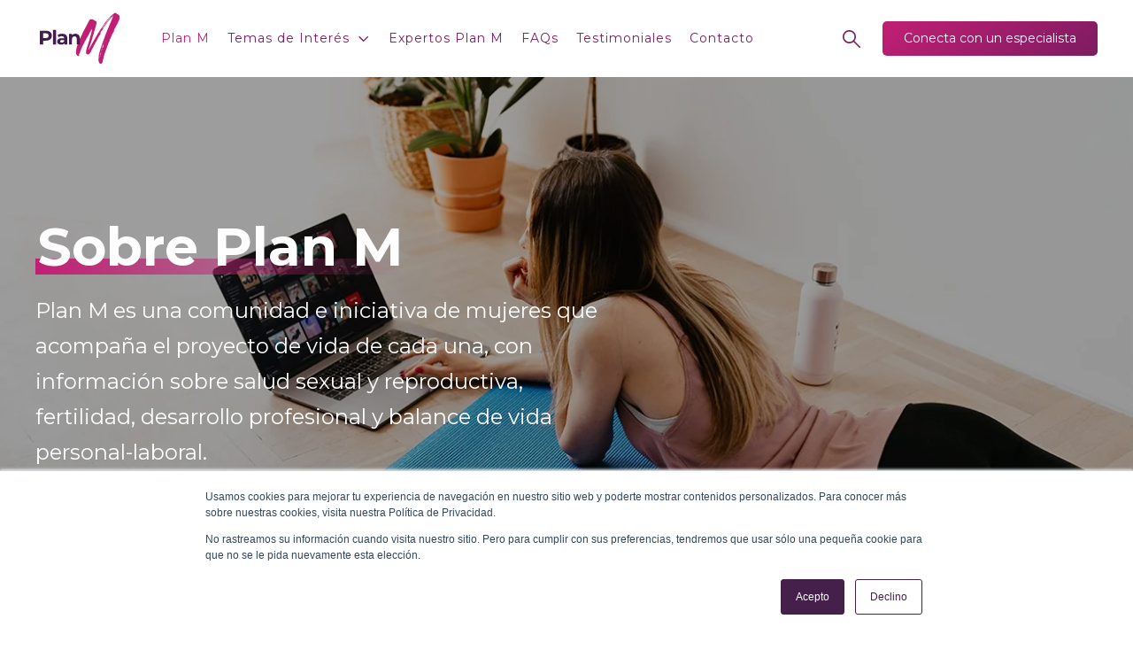

--- FILE ---
content_type: text/html; charset=UTF-8
request_url: https://www.planm.com/es/
body_size: 25935
content:
<!doctype html><html lang="es"><head>
    <meta charset="utf-8">
    <title>PlanM - Proyectos de fertilidad con reproducción asistida</title>
    
    <meta name="description" content="Empodera tus decisiones de salud reproductiva con PlanM. Explora información confiable sobre Planeación de fertilidad, salud sexual y reproducción asistida">
    
    
    
    
  
    

    <meta name="viewport" content="width=device-width, initial-scale=1">

    
    <meta property="og:description" content="Empodera tus decisiones de salud reproductiva con PlanM. Explora información confiable sobre Planeación de fertilidad, salud sexual y reproducción asistida">
    <meta property="og:title" content="PlanM - Proyectos de fertilidad con reproducción asistida">
    <meta name="twitter:description" content="Empodera tus decisiones de salud reproductiva con PlanM. Explora información confiable sobre Planeación de fertilidad, salud sexual y reproducción asistida">
    <meta name="twitter:title" content="PlanM - Proyectos de fertilidad con reproducción asistida">

    

    
    <style>
a.cta_button{-moz-box-sizing:content-box !important;-webkit-box-sizing:content-box !important;box-sizing:content-box !important;vertical-align:middle}.hs-breadcrumb-menu{list-style-type:none;margin:0px 0px 0px 0px;padding:0px 0px 0px 0px}.hs-breadcrumb-menu-item{float:left;padding:10px 0px 10px 10px}.hs-breadcrumb-menu-divider:before{content:'›';padding-left:10px}.hs-featured-image-link{border:0}.hs-featured-image{float:right;margin:0 0 20px 20px;max-width:50%}@media (max-width: 568px){.hs-featured-image{float:none;margin:0;width:100%;max-width:100%}}.hs-screen-reader-text{clip:rect(1px, 1px, 1px, 1px);height:1px;overflow:hidden;position:absolute !important;width:1px}
</style>

<link rel="stylesheet" href="https://www.planm.com/hubfs/hub_generated/template_assets/1/75134767644/1736789496496/template_main.min.css">
<link rel="stylesheet" href="https://www.planm.com/hubfs/hub_generated/template_assets/1/75132658251/1736789512363/template_theme-overrides.min.css">
<link rel="stylesheet" href="https://www.planm.com/hubfs/hub_generated/template_assets/1/75134062197/1736789507550/template_mburger.min.css">
<link rel="stylesheet" href="https://www.planm.com/hubfs/hub_generated/template_assets/1/75133628543/1736789507016/template_mmenu.min.css">
<link rel="stylesheet" href="https://www.planm.com/hubfs/hub_generated/template_assets/1/75132658250/1736789512401/template_growfast-mmenu.min.css">
<link rel="stylesheet" href="https://www.planm.com/hubfs/hub_generated/module_assets/1/75134180244/1741998166698/module_Header.min.css">

<style>

@media (min-width: 1241px) {
	
	.growfast-header--header {
	background-color: rgba(255, 255, 255, 1.0);
	}
	
}
.growfast-header--header .growfast-header--mobile {
	background-color: rgba(255, 255, 255, 1.0);
}
.growfast-header__container{
	min-height: 69px;
}
.growfast-header--header .growfast-header__logo--main{
	padding-top: 5px;
	padding-right: 32px;
	padding-bottom: 5px;
	padding-left: 0px;
}
.growfast-header--header .growfast-submenu.level-1 > li > span a{
	padding: 0px 10px;
	font-family: Montserrat, sans-serif; font-style: normal; font-weight: normal; text-decoration: none;
	color: #7D1c61;
	font-size: 14px;
	letter-spacing: 1px;
	text-transform: none;
}
.growfast-header--header .growfast-submenu.level-1 > li > span a:hover,
.growfast-header--header .growfast-submenu.level-1 > li > span a.growfast-active-item{
	color: #c11f74;
}
.growfast-header--header .growfast-submenu.level-1 > li > span a:hover .growfast-menu-chevron svg path{
	fill: #c11f74;
}
.growfast-header--header .growfast-menu-chevron svg path{
	fill: #7D1c61;
}
.growfast-header--header .growfast-submenu.level-1 > li > span a > span:not(.growfast-menu-chevron):after {
	background-color: #c11f74;
}
.growfast-header--header .growfast-has-submenu .growfast-submenu a {
	font-family: Montserrat, sans-serif; font-style: normal; font-weight: normal; text-decoration: none;
	color: #7D1c61;
	font-size: 16px;
}
.growfast-header--header .growfast-has-submenu .growfast-submenu a:hover{
	color: #c11f74;
}
.growfast-header--header .growfast-has-submenu .growfast-submenu a>span:not(.growfast-menu-chevron)>span:not(.link-badge):after,
.growfast-header--header .growfast-has-submenu .growfast-submenu a > span:not(.growfast-menu-chevron):after {
	background-color: #c11f74;
}
.growfast-header--header .growfast-has-submenu .growfast-has-submenu .growfast-menu-chevron svg path{
	fill: #7D1c61;
}
.growfast-header--header .growfast-has-submenu>.growfast-submenu:before {
	border-color: rgba(255, 255, 255, 0.0);;
}
.growfast-header--header .growfast-has-submenu>.growfast-submenu>.growfast-has-submenu>.growfast-submenu:before {
	border-color: rgba(255, 255, 255, 0.0);;
}





	.growfast-header--header .growfast-header__icons--search svg path {
		fill: rgba(125, 28, 97, 1);
	}
	.growfast-header--header .growfast-header__icons--search:hover svg path {
		fill: rgba(68, 32, 75, 1);
	}
	






	.growfast-header--header .growfast-header__mobile-nav .mburger b{
		background: rgba(17, 17, 17, 1);
	}

	.growfast-header--header .growfast-header--off-canvas-menu .growfast-header__mobile-nav .mburger b{
		background: rgba(125, 28, 97, 1);
	}
	




@media (max-width: 1240px) {
  .growfast-header--header .growfast-header--mobile{
	min-height: 64px;
  }
}
@media (max-width: 1240px) {
  .growfast-header--header .growfast-header--mobile {
	display: flex;
  }
}
@media (max-width: 1240px) {
	.growfast-header--header .growfast-header__content {
	  display: none;
	}
}
@media (max-width: 1240px) {
  .growfast-header--header .growfast-header__container:not(.growfast-header--mobile) {
	display: none;
  }
}
@media (min-width: 1241px) {
  .growfast-header--header.growfast-header--transparent-true{
	position: absolute;
	width: 100%;
	z-index: 9;
  }
}
@media (max-width: 1240px) {
  .growfast-header--header.growfast-header--mobile-transparent-true{
	position: absolute;
	width: 100%;
	z-index: 9;
  }
}



	.growfast-header--header.growfast-sticky-header {
		background-color: rgba(255, 255, 255, 1.0);
	}
	.growfast-header--header.growfast-sticky-header .growfast-header__container:not(.growfast-header--mobile) .growfast-header__mobile-nav .mburger b{
		background: rgba(17, 17, 17, 1);
	}
	.growfast-header--header.growfast-sticky-header .growfast-header__container:not(.growfast-header--mobile) .growfast-header__icons--search svg path {
		fill: rgba(17, 17, 17, 1);
	}
	.growfast-header--header.growfast-sticky-header .growfast-header__container:not(.growfast-header--mobile) .growfast-header__icons--search:hover svg path {
		fill: rgba(149, 149, 149, 1);
	}
	.growfast-header--header.growfast-sticky-header .growfast-header__container:not(.growfast-header--mobile) .growfast-header__language-switcher--label-icon svg path{
		fill: rgba(17, 17, 17, 1);
	}
	.growfast-header--header.growfast-sticky-header .growfast-header__container:not(.growfast-header--mobile) .growfast-header__language-switcher--label:hover .growfast-header__language-switcher--label-icon svg path{
		fill: rgba(149, 149, 149, 1);
	}
	.growfast-header--header.growfast-sticky-header .growfast-header__container:not(.growfast-header--mobile) .growfast-header__language-switcher--label-current {
		color: rgba(17, 17, 17, 1);
	}
	.growfast-header--header.growfast-sticky-header .growfast-header__container:not(.growfast-header--mobile) .growfast-header__language-switcher--label:hover .growfast-header__language-switcher--label-current {
	  color: rgba(149, 149, 149, 1);
	}
	
	
	
	
	
		.growfast-header--header.growfast-sticky-header  .growfast-submenu.level-1 > li > span a{
			color: #44204b;
		}
		.growfast-header--header.growfast-sticky-header .growfast-submenu.level-1 > li > span a:hover,
		.growfast-header--header.growfast-sticky-header .growfast-submenu.level-1 > li > span a.growfast-active-item{
			color: #c11f74;
		}
		.growfast-header--header.growfast-sticky-header .growfast-submenu.level-1 > li > span a:hover .growfast-menu-chevron svg path{
			fill: #c11f74;
		}
		.growfast-header--header.growfast-sticky-header .growfast-menu-chevron svg path{
			fill: #44204b;
		}
		.growfast-header--header.growfast-sticky-header .growfast-submenu.level-1 > li > span a > span:not(.growfast-menu-chevron):after {
			background-color: #c11f74;
		}
		
	
	
	







	#growfast-header__icons--search__mmenu .hs-search-field--open .hs-search-field__suggestions{
		border: 1px solid rgba(215, 215, 215, 1.0);
	}
	#growfast-header__icons--search__mmenu .hs-search-field__suggestions li a{
		color: rgba(121, 180, 190, 1.0);
	}
	#growfast-header__icons--search__mmenu .hs-search-field__suggestions li a:hover{
		color: rgba(193, 31, 116, 1.0);
	}
	#growfast-header__icons--search__mmenu .hs-search-field__suggestions li a:before {
		border: 1px solid #363636;
	}
	#growfast-header__icons--search__mmenu .hs-search-field__suggestions #results-for{
		font-family: Montserrat, sans-serif; font-style: normal; font-weight: 500; text-decoration: none;
		color: #363636;
		font-size: 15px;
	}
	#growfast-header__icons--search__mmenu .hs-search-highlight{
		font-weight: 500;
	}
	





	


	.growfast-header--header .growfast-button-wrapper:not(.growfast-button-secondary-wrapper) .growfast-button {
		font-family: Montserrat, sans-serif; font-style: normal; font-weight: normal; text-decoration: none;
		color: rgba(255, 255, 255, 1) !important;
		font-size: 14px;
		background-color: rgba(193, 31, 116, 1.0);
		border-radius: 5px;
		padding: 8px 24px;
		margin-top: 0px;
		margin-right: 0px;
		margin-bottom: 0px;
		margin-left: 10px;
	}
	.growfast-header--header .growfast-button-wrapper:not(.growfast-button-secondary-wrapper) .growfast-button:hover {
		color: rgba(255, 255, 255, 1) !important;
		background-color: rgba(193, 31, 116, 0.9);
	}
	.growfast-header--header .growfast-button-wrapper:not(.growfast-button-secondary-wrapper) .growfast-button svg path {
		fill: rgba(255, 255, 255, 1);
	}
	.growfast-header--header .growfast-button-wrapper:not(.growfast-button-secondary-wrapper) .growfast-button:hover svg path {
		fill: rgba(255, 255, 255, 1) !important;
	}
	
	
	
		.growfast-header--header .growfast-button-wrapper:not(.growfast-button-secondary-wrapper) .growfast-button {
			background: rgb(193, 31, 116);
			background: linear-gradient(140deg, rgba(193, 31, 116, 1.0) 0%, rgba(125, 28, 97, 1.0) 100%); 
		}
		.growfast-header--header .growfast-button-wrapper:not(.growfast-button-secondary-wrapper) .growfast-button:hover {
			background: rgb(193, 31, 116);
			background: linear-gradient(140deg, rgba(193, 31, 116, 0.9) 0%, rgba(125, 28, 97, 0.9) 100%); 
		}
		
	
	
	
	
	







	#growfast-header__mobile-nav__mmenu .mm-btn_prev.mm-btn:before{
		border-color: rgba(255, 255, 255, 1.0);
	}
	
	#growfast-header__mobile-nav__mmenu .mm-navbar{
		background: rgba(125, 28, 97, 1.0);
		background: linear-gradient(180deg, rgba(125, 28, 97, 1.0) 0%, rgba(193, 31, 116, 1.0) 100%);
		color: rgba(255, 255, 255, 1.0);
	}
	
	#growfast-header__mobile-nav__mmenu .mm-navbar{
		font-family: Montserrat, sans-serif; font-style: normal; font-weight: normal; text-decoration: none;
		color: #ffffff;
		font-size: 16px;
		letter-spacing: 0px; 
	}
	#growfast-header__mobile-nav__mmenu .mm-btn_close:before,
	#growfast-header__mobile-nav__mmenu .mm-btn_close:after{
		background-color: rgba(255, 255, 255, 1.0) !important;
	}
	#growfast-header__mobile-nav__mmenu .lang_list_class li a:hover{
		color: rgba(125, 28, 97, 1.0);
	}
	#growfast-header__mobile-nav__mmenu .lang_list_class li a{
		color: rgba(193, 31, 116, 1.0);
	}
	#growfast-header__mobile-nav__mmenu .mm-listitem, 
	#growfast-header__mobile-nav__mmenu .mm-panel,
	#growfast-header__mobile-nav__mmenu.mm-menu{
		color: rgba(255, 255, 255, 1.0);
	}
	#growfast-header__mobile-nav__mmenu.mm-menu .growfast-mobile-menu-submenu{
		font-family: Montserrat, sans-serif; font-style: normal; font-weight: normal; text-decoration: none;
		color: #363636;
		font-size: 17px;
		letter-spacing: 0px;
		line-height: 1.7;
		text-transform: none;
	}
	#growfast-header__mobile-nav__mmenu.mm-menu .growfast-mobile-menu-submenu a{
		color: #363636;
	}
	#growfast-header__mobile-nav__mmenu .mm-panel,
	#growfast-header__mobile-nav__mmenu .mm-panels,
	#growfast-header__mobile-nav__mmenu .mm-listitem,
	#growfast-header__mobile-nav__mmenu.mm-menu{
		border-color: rgba(0, 0, 0, 0.1);
	}
	#growfast-header__mobile-nav__mmenu .mm-divider,
	#growfast-header__mobile-nav__mmenu .mm-panels,
	#growfast-header__mobile-nav__mmenu .mm-panel,
	#growfast-header__mobile-nav__mmenu.mm-menu{
		background: rgba(255, 255, 255, 1.0);
	}
	#growfast-header__mobile-nav__mmenu .mm-btn:after,
	#growfast-header__mobile-nav__mmenu .mm-btn:before {
		border-color: rgba(255, 255, 255, 1.0);
	}
	#growfast-header__mobile-nav__mmenu .mm-btn:after,
	#growfast-header__mobile-nav__mmenu .mm-btn:before{
		border-color: #363636;
	}
	.mm-menu .growfast-header__mobile-nav__mmenu__content{
		line-height: 1.7;
	}
	.mm-menu .growfast-header__mobile-nav__mmenu__content a:link,
	.mm-menu .growfast-header__mobile-nav__mmenu__content a{
		color: rgba(193, 31, 116, 1.0);
	}
	.mm-menu .growfast-header__mobile-nav__mmenu__content a:active,
	.mm-menu .growfast-header__mobile-nav__mmenu__content a:hover,
	.mm-menu .growfast-header__mobile-nav__mmenu__content a:visited{
		color: rgba(125, 28, 97, 1.0);
	}
	
	
	
		#growfast-header__mobile-nav__mmenu .hs-search-field__input{
			border-color: rgba(215, 215, 215, 1.0);
			font-family: Montserrat, sans-serif; font-style: normal; font-weight: normal; text-decoration: none;
			color: #363636;
			font-size: 16px;
		}
		#growfast-header__mobile-nav__mmenu .hs-search-field--open .hs-search-field__suggestions{
			border: 1px solid rgba(215, 215, 215, 1.0);;
		}
		
	
	
	
	
	
	
		#growfast-header__mobile-nav__mmenu .growfast-social-links {
			margin-top: 24px;
			margin-right: 0px;
			margin-bottom: 16px;
			margin-left: 0px;
		}
		#growfast-header__mobile-nav__mmenu .growfast-social-links .growfast-social-links__link svg {
			width:18px;
			height:18px;
		}
		#growfast-header__mobile-nav__mmenu .growfast-social-links .growfast-social-links__link svg path {
			fill: rgba(68, 32, 75, 1.0);
		}
		#growfast-header__mobile-nav__mmenu .growfast-social-links .growfast-social-links__link:hover svg path {
			fill: rgba(193, 31, 116, 1.0);
		}
		
	
	
	
	
		#growfast-header__mobile-nav__mmenu .growfast-button-wrapper.growfast-button-wrapper:not(.growfast-button-secondary-wrapper) {
			margin-top: 24px;
			margin-right: 0px;
			margin-bottom: 24px;
			margin-left: 0px;
		}
		#growfast-header__mobile-nav__mmenu .growfast-button-wrapper:not(.growfast-button-secondary-wrapper) .growfast-button {
			font-family: Montserrat, sans-serif; font-style: normal; font-weight: normal; text-decoration: none;
			color: rgba(255, 255, 255, 1) !important;
			font-size: 16px;
			background-color: rgba(193, 31, 116, 1.0);
			border-radius: 5px;
			padding: 8px 24px;
		}
		#growfast-header__mobile-nav__mmenu .growfast-button-wrapper:not(.growfast-button-secondary-wrapper) .growfast-button:hover {
			color: rgba(255, 255, 255, 1) !important;
			background-color: rgba(125, 28, 97, 0.9);
		}
		#growfast-header__mobile-nav__mmenu .growfast-button-wrapper:not(.growfast-button-secondary-wrapper) .growfast-button svg path {
			fill: rgba(255, 255, 255, 1);
		}
		#growfast-header__mobile-nav__mmenu .growfast-button-wrapper:not(.growfast-button-secondary-wrapper) .growfast-button:hover svg path {
			fill: rgba(255, 255, 255, 1) !important;
		}
		
		
		
		
		
		
	
	
	
	
	




</style>

<link rel="stylesheet" href="https://www.planm.com/hubfs/hub_generated/template_assets/1/75133406632/1736789505557/template_flickity.min.css">
<link rel="stylesheet" href="https://www.planm.com/hubfs/hub_generated/template_assets/1/75134061572/1736789505765/template_flickity-fade.min.css">
<link rel="stylesheet" href="https://www.planm.com/hubfs/hub_generated/module_assets/1/75134180242/1741998164461/module_Slider.min.css">

<style>
  


  .growfast-slider--dnd_area-module-2 .growfast-slider__slide__content__inner--title{
    font-family: Montserrat, sans-serif; font-style: normal; font-weight: 700; text-decoration: none;
    color: #ffffff;
    font-size: 60px;
  }
  



 
  .growfast-slider--dnd_area-module-2 .growfast-slider__slide__content__inner--sub-heading{
    font-family: Montserrat, sans-serif; font-style: normal; font-weight: normal; text-decoration: none;
    color: #FFFFFF;
    font-size: 24px;
  }





  .growfast-slider--dnd_area-module-2 .growfast-slider__slide__content__inner--description{
    font-family: Montserrat, sans-serif; font-style: normal; font-weight: normal; text-decoration: none;
    color: #FFFFFF;
    font-size: 24px;
  }



.growfast-slider--dnd_area-module-2{
  height: 600px;
  background-color: rgba(240, 240, 240, 1.0);
}
.growfast-slider--dnd_area-module-2 .growfast-slider__slide__bg{
  height: 600px;
}



  .growfast-slider--dnd_area-module-2 .growfast-slider__slide__bg--image:after {
    background-color: rgba(0, 0, 0, 0.35);
  }
  




  .growfast-slider--dnd_area-module-2 .growfast-slider__slide__content__inner--title span {
    background-image: linear-gradient(to right, rgba(193, 31, 116, 1.0) 0, rgba(255, 255, 255, .01) 100%);
  }
  




  .growfast-slider--dnd_area-module-2 .growfast-slider__slide__bg--video:after{
    background-color: rgba(0, 0, 0, 0.35);
  }
  


.growfast-slider--dnd_area-module-2 .growfast-slider__slide__content-wrapper{
  padding: 82px 0;
}



  .growfast-slider--dnd_area-module-2 .growfast-slider__slide__content__inner--button {
    font-family: Montserrat, sans-serif; font-style: normal; font-weight: normal; text-decoration: none;
    
      color: rgba(255, 255, 255, 1) !important;
    
    font-size: 17px;
    
      background-color: rgba(193, 31, 116, 1.0);
    
    border-radius: 8px;
    padding: 16px 32px;
    margin-top: 32px;
    margin-right: 0px;
    margin-bottom: 0px;
    margin-left: 0px;
  }
  .growfast-slider--dnd_area-module-2 .growfast-slider__slide__content__inner--button:hover {
    color: rgba(255, 255, 255, 1) !important;
    
      background-color: rgba(125, 28, 97, 1.0);
    
  }
  
  
  
    .growfast-slider--dnd_area-module-2 .growfast-slider__slide__content__inner--button svg path {
      fill: rgba(255, 255, 255, 1);
    }
    
  
    
  .growfast-slider--dnd_area-module-2 .growfast-slider__slide__content__inner--button:hover svg path {
    fill: rgba(255, 255, 255, 1) !important;
  }
  
  
    
    .growfast-slider--dnd_area-module-2 .growfast-slider__slide__content__inner--button {
      background: rgb(193, 31, 116);
      background: linear-gradient(140deg, rgba(193, 31, 116, 1.0) 0%, rgba(125, 28, 97, 1.0) 100%); 
    }
    .growfast-slider--dnd_area-module-2 .growfast-slider__slide__content__inner--button:hover {
      background: rgb(125, 28, 97);
      background: linear-gradient(140deg, rgba(125, 28, 97, 1.0) 0%, rgba(193, 31, 116, 1.0) 100%); 
    }
    
  
  
  
  
  
  
    .growfast-slider--dnd_area-module-2 .growfast-slider__slide__content__inner--button:hover {
      box-shadow: 0 10px 16px rgba(0,0,0,0.16);
      -ms-transform: translateY(-3px);
      transform: translateY(-3px);
      -webkit-transform: translateY(-3px);
    }
    
  
  




  .growfast-slider--dnd_area-module-2 .flickity-page-dots {
    padding-bottom: 80px;
  }
  .growfast-slider--dnd_area-module-2 .flickity-page-dots .dot:before{
    background-color: rgba(255, 255, 255, 1.0);
  }
  .growfast-slider--dnd_area-module-2 .flickity-page-dots .dot.is-selected {
    border-color: rgba(255, 255, 255, 1.0);
  }
  




  .growfast-slider--dnd_area-module-2 .flickity-prev-next-button{
    margin-top: -40px;
  }	
  .growfast-slider--dnd_area-module-2.growfast-slider .flickity-button,
  .growfast-slider--dnd_area-module-2.growfast-slider .flickity-button:focus{
    background: rgba(255, 255, 255, 0.1);
  }
  .growfast-slider--dnd_area-module-2.growfast-slider .flickity-button:hover{
    background: rgba(255, 255, 255, 1.0);
  }
  .growfast-slider--dnd_area-module-2.growfast-slider .flickity-button svg path,
  .growfast-slider--dnd_area-module-2.growfast-slider .flickity-button:focus svg path{
    fill: rgba(255, 255, 255, 1.0);
  }
  .growfast-slider--dnd_area-module-2.growfast-slider .flickity-button:hover svg path{
    fill: rgba(255, 255, 255, 1.0);
  }
  


.growfast-slider--dnd_area-module-2 .growfast-slider__slide__content-wrapper__content__inner {
  width: 55%;
}






  
  .growfast-slider--dnd_area-module-2 .growfast-slider__slide__content-wrapper__content{
    justify-content: flex-start;
    text-align: left;
  }
  
  .growfast-slider--dnd_area-module-2 .growfast-slider__slide__content__inner--button-wrapper{
    justify-content: flex-start;
  }
  








  
  
  
    .growfast-slider--dnd_area-module-2 .growfast-slider__svg-bottom-wawe path{
      fill: rgba(255, 255, 255, 1.0)
    }
  




  @media (max-width: 992px) {
    
    
    
    
    
    
    
      .growfast-slider--dnd_area-module-2 .growfast-slider__slide__content-wrapper{
        align-items: center;
      }
      
    
    
    
    
    
    
    
      
      .growfast-slider--dnd_area-module-2 .growfast-slider__slide__content-wrapper__content{
        justify-content: center;
        text-align: center;
      }
      .growfast-slider--dnd_area-module-2 .growfast-slider__slide__content__inner--button-wrapper{
        justify-content: center;
      }
      
    
    
    
    
    .growfast-slider--dnd_area-module-2 .growfast-slider__slide__content-wrapper__content__inner {
      width: 100% !important;
    }
    .growfast-slider--dnd_area-module-2 .growfast-slider__slide__content__inner--title{
      font-size: 60px !important;
    }
    .growfast-slider--dnd_area-module-2 .growfast-slider__slide__content__inner--sub-heading{
      font-size: 24px !important;
    }
    .growfast-slider--dnd_area-module-2 .growfast-slider__slide__content__inner--description{
      font-size: 24px !important;
    }
    .growfast-slider--dnd_area-module-2 .growfast-slider__slide__bg{
      height: 400px !important;
    }
    .growfast-slider--dnd_area-module-2{
      height: 400px !important;
    }
    .growfast-slider--dnd_area-module-2 .flickity-viewport{
      height: 400px !important;
    }
    .growfast-slider--dnd_area-module-2 .growfast-slider__slide__content-wrapper{
      padding: 64px 0;
    }
    .growfast-slider--dnd_area-module-2 .growfast-slider__slide__content__inner--button {
      font-size: 17px;
      border-radius: 30px;
      padding: 16px 32px;
      margin-top: 16px;
      margin-right: 0px;
      margin-bottom: 0px;
      margin-left: 0px;
    }
    
  }




  @media (max-width: 600px) {
    
    
    
    
    
    
    
      .growfast-slider--dnd_area-module-2 .growfast-slider__slide__content-wrapper{
        align-items: center;
      }
    
    
    
    
    
    
    
      .growfast-slider--dnd_area-module-2 .growfast-slider__slide__content-wrapper__content{
        justify-content: flex-start;
        text-align: left;
      }
      .growfast-slider--dnd_area-module-2 .growfast-slider__slide__content__inner--button-wrapper{
        justify-content: flex-start;
      }
    
    
    
    
    
    
    
    .growfast-slider--dnd_area-module-2 .growfast-slider__slide__content-wrapper__content__inner {
      width: 100% !important;
    }
    .growfast-slider--dnd_area-module-2 .growfast-slider__slide__content__inner--title{
      font-size: 36px !important;
    }
    .growfast-slider--dnd_area-module-2 .growfast-slider__slide__content__inner--sub-heading{
      font-size: 18px !important;
    }
    .growfast-slider--dnd_area-module-2 .growfast-slider__slide__content__inner--description{
      font-size: 18px !important;
    }
    .growfast-slider--dnd_area-module-2 .growfast-slider__slide__bg{
      height: 550px !important;
    }
    .growfast-slider--dnd_area-module-2{
      height: 550px !important;
    }
    .growfast-slider--dnd_area-module-2 .flickity-viewport{
      height: 550px !important;
    }
    .growfast-slider--dnd_area-module-2 .growfast-slider__slide__content-wrapper{
      padding: 32px 0;
    }
    .growfast-slider--dnd_area-module-2 .growfast-slider__slide__content__inner--button {
      font-size: 17px;
      border-radius: 30px;
      padding: 8px 24px;
      margin-top: 16px;
      margin-right: 0px;
      margin-bottom: 0px;
      margin-left: 0px;
    }
    
  }



</style>

<link rel="stylesheet" href="https://www.planm.com/hubfs/hub_generated/module_assets/1/75133680955/1741998149668/module_Empty-space.min.css">

<style>

.growfast-empty-space--module_16554190435707{
	height: 16px;
}


	@media (max-width: 992px) {
		.growfast-empty-space--module_16554190435707{
			height: 16px;
		}
	}








</style>

<link rel="stylesheet" href="https://www.planm.com/hubfs/hub_generated/module_assets/1/75133711158/1741998151523/module_Services2.min.css">

<style>

.growfast-services2--widget_1655419649003 .growfast-services2__item__content{
	min-height: 300px;
}
.growfast-services2--widget_1655419649003 .growfast-services2__item__content--title{
	font-family: Montserrat, sans-serif; font-style: normal; font-weight: 700; text-decoration: none;
	color: #ffffff;
	font-size: 30px;
}
.growfast-services2--widget_1655419649003 .growfast-services2__item__content--description{
	font-family: Montserrat, sans-serif; font-style: normal; font-weight: normal; text-decoration: none;
	color: #ffffff;
	font-size: 16px;
}
.growfast-services2--widget_1655419649003 .growfast-services2__item:hover .growfast-services2__item__content--title{
	color: rgba(255, 255, 255, 1.0);
}
.growfast-services2--widget_1655419649003 .growfast-services2__item:hover .growfast-services2__item__content--description{
	color: rgba(255, 255, 255, 1.0);
}
.growfast-services2--widget_1655419649003 .growfast-services2__item__content--icon svg path{
	fill: rgba(255, 255, 255, 1.0);
}
.growfast-services2--widget_1655419649003 .growfast-services2__item:hover .growfast-services2__item__content--icon svg path{
	fill: rgba(255, 255, 255, 1.0);
}


	.growfast-services2--widget_1655419649003 .growfast-services2__item_bg:before {
		background: rgba(121, 180, 190, 0.0);
		background: linear-gradient(to bottom, rgba(121, 180, 190, 0.0), rgba(193, 31, 116, 0.8));
	}


.growfast-services2--widget_1655419649003 .growfast-services2__item_bg:after {
	background: rgba(0, 0, 0, 0.4);
}
.growfast-services2--widget_1655419649003.growfast-services2>div {
	margin-bottom: 20px;
}
.growfast-services2--widget_1655419649003.growfast-services2--col5>div {
	width: calc(100% / 5 - ((20px * 4) / 5));
	margin-right: 20px;
}
.growfast-services2--widget_1655419649003.growfast-services2--col4>div {
	width: calc(100% / 4 - ((20px * 3) / 4));
	margin-right: 20px;
}
.growfast-services2--widget_1655419649003.growfast-services2--col3>div {
	width: calc(100% / 3 - ((20px * 2) / 3));
	margin-right: 20px;
}
.growfast-services2--widget_1655419649003.growfast-services2--col2>div {
	width: calc(100% / 2 - ((20px* 1) / 2));
	margin-right: 20px;
}
.growfast-services2--widget_1655419649003 .growfast-services2__item {
	border-radius: 0px;
}

@media (max-width: 992px) {
	.growfast-services2--widget_1655419649003.growfast-services2--col4>div,
	.growfast-services2--widget_1655419649003.growfast-services2--col3>div,
	.growfast-services2--widget_1655419649003.growfast-services2--col2>div {
	  width: calc(100% / 2 - ((20px * 1) / 2));
	  margin-right: 20px;
	}
}
	  




</style>

<link rel="stylesheet" href="https://www.planm.com/hubfs/hub_generated/module_assets/1/75134180233/1741998163551/module_Customizable-button.min.css">
<style>

.growfast-button--module_1661868739725 .growfast-button{
  font-family: Montserrat, sans-serif; font-style: normal; font-weight: normal; text-decoration: none;
  color: rgba(255, 255, 255, 1) !important;
  font-size: 20px;
  background-color: rgba(193, 31, 116, 1.0);
  border-radius: 8px;
  padding: 16px 32px;
  margin-top: 0px;
  margin-right: 0px;
  margin-bottom: 32px;
  margin-left: 0px;
}

.growfast-button--module_1661868739725 .growfast-button:hover {
  color: rgba(193, 31, 116, 1) !important;
  background-color: rgba(255, 255, 255, 1.0);
}

.growfast-button--module_1661868739725 .growfast-button svg path {
  fill: rgba(255, 255, 255, 1);
}

.growfast-button--module_1661868739725 .growfast-button:hover svg path {
  fill: rgba(193, 31, 116, 1) !important;
}




  
  .growfast-button--module_1661868739725 .growfast-button{
    border-width: 2px;
    border-style: solid;
    border-color: rgba(193, 31, 116, 1.0);
  }
  
  
  .growfast-button--module_1661868739725 .growfast-button:hover {
    border-color: rgba(193, 31, 116, 1.0);
  }
  



  .growfast-button--module_1661868739725 .growfast-button:hover {
    box-shadow: 0 10px 16px rgba(0,0,0,0.16);
    -ms-transform: translateY(-3px);
    transform: translateY(-3px);
    -webkit-transform: translateY(-3px);
  }



  
</style>

<style>

.growfast-services2--module_17030871130936 .growfast-services2__item__content{
	min-height: 300px;
}
.growfast-services2--module_17030871130936 .growfast-services2__item__content--title{
	font-family: Montserrat, sans-serif; font-style: normal; font-weight: 700; text-decoration: none;
	color: #ffffff;
	font-size: 30px;
}
.growfast-services2--module_17030871130936 .growfast-services2__item__content--description{
	font-family: Montserrat, sans-serif; font-style: normal; font-weight: normal; text-decoration: none;
	color: #ffffff;
	font-size: 16px;
}
.growfast-services2--module_17030871130936 .growfast-services2__item:hover .growfast-services2__item__content--title{
	color: rgba(255, 255, 255, 1.0);
}
.growfast-services2--module_17030871130936 .growfast-services2__item:hover .growfast-services2__item__content--description{
	color: rgba(255, 255, 255, 1.0);
}
.growfast-services2--module_17030871130936 .growfast-services2__item__content--icon svg path{
	fill: rgba(255, 255, 255, 1.0);
}
.growfast-services2--module_17030871130936 .growfast-services2__item:hover .growfast-services2__item__content--icon svg path{
	fill: rgba(255, 255, 255, 1.0);
}


	.growfast-services2--module_17030871130936 .growfast-services2__item_bg:before {
		background: rgba(121, 180, 190, 0.0);
		background: linear-gradient(to bottom, rgba(121, 180, 190, 0.0), rgba(193, 31, 116, 0.8));
	}


.growfast-services2--module_17030871130936 .growfast-services2__item_bg:after {
	background: rgba(68, 32, 75, 0.2);
}
.growfast-services2--module_17030871130936.growfast-services2>div {
	margin-bottom: 20px;
}
.growfast-services2--module_17030871130936.growfast-services2--col5>div {
	width: calc(100% / 5 - ((20px * 4) / 5));
	margin-right: 20px;
}
.growfast-services2--module_17030871130936.growfast-services2--col4>div {
	width: calc(100% / 4 - ((20px * 3) / 4));
	margin-right: 20px;
}
.growfast-services2--module_17030871130936.growfast-services2--col3>div {
	width: calc(100% / 3 - ((20px * 2) / 3));
	margin-right: 20px;
}
.growfast-services2--module_17030871130936.growfast-services2--col2>div {
	width: calc(100% / 2 - ((20px* 1) / 2));
	margin-right: 20px;
}
.growfast-services2--module_17030871130936 .growfast-services2__item {
	border-radius: 0px;
}

@media (max-width: 992px) {
	.growfast-services2--module_17030871130936.growfast-services2--col4>div,
	.growfast-services2--module_17030871130936.growfast-services2--col3>div,
	.growfast-services2--module_17030871130936.growfast-services2--col2>div {
	  width: calc(100% / 2 - ((20px * 1) / 2));
	  margin-right: 20px;
	}
}
	  




</style>


<style>

.growfast-services2--module_17030871130938 .growfast-services2__item__content{
	min-height: 300px;
}
.growfast-services2--module_17030871130938 .growfast-services2__item__content--title{
	font-family: Montserrat, sans-serif; font-style: normal; font-weight: 700; text-decoration: none;
	color: #ffffff;
	font-size: 30px;
}
.growfast-services2--module_17030871130938 .growfast-services2__item__content--description{
	font-family: Montserrat, sans-serif; font-style: normal; font-weight: normal; text-decoration: none;
	color: #ffffff;
	font-size: 16px;
}
.growfast-services2--module_17030871130938 .growfast-services2__item:hover .growfast-services2__item__content--title{
	color: rgba(255, 255, 255, 1.0);
}
.growfast-services2--module_17030871130938 .growfast-services2__item:hover .growfast-services2__item__content--description{
	color: rgba(255, 255, 255, 1.0);
}
.growfast-services2--module_17030871130938 .growfast-services2__item__content--icon svg path{
	fill: rgba(255, 255, 255, 1.0);
}
.growfast-services2--module_17030871130938 .growfast-services2__item:hover .growfast-services2__item__content--icon svg path{
	fill: rgba(255, 255, 255, 1.0);
}


	.growfast-services2--module_17030871130938 .growfast-services2__item_bg:before {
		background: rgba(121, 180, 190, 0.0);
		background: linear-gradient(to bottom, rgba(121, 180, 190, 0.0), rgba(193, 31, 116, 0.8));
	}


.growfast-services2--module_17030871130938 .growfast-services2__item_bg:after {
	background: rgba(68, 32, 75, 0.2);
}
.growfast-services2--module_17030871130938.growfast-services2>div {
	margin-bottom: 20px;
}
.growfast-services2--module_17030871130938.growfast-services2--col5>div {
	width: calc(100% / 5 - ((20px * 4) / 5));
	margin-right: 20px;
}
.growfast-services2--module_17030871130938.growfast-services2--col4>div {
	width: calc(100% / 4 - ((20px * 3) / 4));
	margin-right: 20px;
}
.growfast-services2--module_17030871130938.growfast-services2--col3>div {
	width: calc(100% / 3 - ((20px * 2) / 3));
	margin-right: 20px;
}
.growfast-services2--module_17030871130938.growfast-services2--col2>div {
	width: calc(100% / 2 - ((20px* 1) / 2));
	margin-right: 20px;
}
.growfast-services2--module_17030871130938 .growfast-services2__item {
	border-radius: 0px;
}

@media (max-width: 992px) {
	.growfast-services2--module_17030871130938.growfast-services2--col4>div,
	.growfast-services2--module_17030871130938.growfast-services2--col3>div,
	.growfast-services2--module_17030871130938.growfast-services2--col2>div {
	  width: calc(100% / 2 - ((20px * 1) / 2));
	  margin-right: 20px;
	}
}
	  




</style>

<link rel="stylesheet" href="https://www.planm.com/hubfs/hub_generated/module_assets/1/75138383193/1741998178856/module_Custom-heading.min.css">

<style>



.growfast-custom-header--widget_1677879142012 .growfast-custom-header--heading{
	font-family: Montserrat, sans-serif; font-style: normal; font-weight: 700; text-decoration: none;
	color: #44204b;
	font-size: 36px;
	margin-top: 0px;
	margin-right: 0px;
	margin-bottom: 0px;
	margin-left: 0px;
	line-height: 1.2;
	letter-spacing: 0px;
}


	.growfast-custom-header--widget_1677879142012 .growfast-custom-header--heading span {
		background-image: linear-gradient(to right, rgba(193, 31, 116, 0.0) 0, rgba(255, 255, 255, .01) 100%);
	}












</style>

<link rel="stylesheet" href="https://www.planm.com/hubfs/hub_generated/module_assets/1/75132667687/1741998136904/module_Blog2.min.css">

<style>


	.growfast-blog2--widget_1677878936754 .growfast-blog2__title a:hover,
	.growfast-blog2--widget_1677878936754 .growfast-blog2__title a{
		color: #c11f74;
	}
	.growfast-blog2--widget_1677878936754 .growfast-blog2__title{
		font-family: Montserrat, sans-serif; font-style: normal; font-weight: normal; text-decoration: none;
		color: #c11f74;
		font-size: 24px;
	}



	.growfast-blog2--widget_1677878936754 .growfast-blog2__post-summary{
		font-family: Montserrat, sans-serif; font-style: normal; font-weight: normal; text-decoration: none;
		color: #424042;
		font-size: 16px;
	}




.growfast-blog2--widget_1677878936754 .growfast-blog2__content--wrapper{
	border-color: rgba(235, 235, 235, 1.0);
}

.growfast-blog2--widget_1677878936754 .growfast-blog2__post-image-wrapper span{
	border-radius: 10px;
}


	.growfast-blog2--widget_1677878936754.growfast-blog2--thumbnail-overlay-effect-true .growfast-blog2__post-image-wrapper>span:after {
		background: rgba(193, 31, 116, 0.8);
		background: linear-gradient(to bottom, rgba(193, 31, 116, 0.8), rgba(68, 32, 75, 0.8));
	}
	
	.growfast-blog2--widget_1677878936754.growfast-blog2--thumbnail-overlay-effect-true .growfast-blog2__post-image-wrapper>span .growfast-blog2__icon svg path{
		fill: rgba(255, 255, 255, 1.0);
	}




</style>

<style>

.growfast-button--module_16554190435718 .growfast-button{
  font-family: Montserrat, sans-serif; font-style: normal; font-weight: 700; text-decoration: none;
  color: rgba(255, 255, 255, 1) !important;
  font-size: 20px;
  background-color: rgba(193, 31, 116, 1.0);
  border-radius: 52px;
  padding: 16px 32px;
  margin-top: 0px;
  margin-right: 0px;
  margin-bottom: 0px;
  margin-left: 0px;
}

.growfast-button--module_16554190435718 .growfast-button:hover {
  color: rgba(193, 31, 116, 1) !important;
  background-color: rgba(255, 255, 255, 1.0);
}

.growfast-button--module_16554190435718 .growfast-button svg path {
  fill: rgba(255, 255, 255, 1);
}

.growfast-button--module_16554190435718 .growfast-button:hover svg path {
  fill: rgba(193, 31, 116, 1) !important;
}




  
  .growfast-button--module_16554190435718 .growfast-button{
    border-width: 2px;
    border-style: solid;
    border-color: rgba(193, 31, 116, 1.0);
  }
  
  
  .growfast-button--module_16554190435718 .growfast-button:hover {
    border-color: rgba(193, 31, 116, 1.0);
  }
  



  .growfast-button--module_16554190435718 .growfast-button:hover {
    box-shadow: 0 10px 16px rgba(0,0,0,0.16);
    -ms-transform: translateY(-3px);
    transform: translateY(-3px);
    -webkit-transform: translateY(-3px);
  }



  
</style>
<link rel="stylesheet" href="https://www.planm.com/hubfs/hub_generated/module_assets/1/75133648198/1741998146956/module_Video-popup.min.css">

<style>

.growfast-video-popup--widget_1655420629961 .growfast-video-popup__bg{
  height: 550px;
}



  .growfast-video-popup--widget_1655420629961 .growfast-video-popup__bg--video:after,
  .growfast-video-popup--widget_1655420629961 .growfast-video-popup__bg--image:after {
    background-color: rgba(0, 0, 0, 0.3);
  }
  


.growfast-video-popup--widget_1655420629961 .growfast-video-popup__content--heading{
  font-family: Montserrat, sans-serif; font-style: normal; font-weight: 700; text-decoration: none;
  color: #FFFFFF;
  font-size: 36px;
}



</style>

<link rel="stylesheet" href="https://www.planm.com/hubfs/hub_generated/module_assets/1/75133326204/1741998139230/module_Service.min.css">

<style>

.growfast-service--module_16557531473433 .growfast-service__content--title{
	font-family: Montserrat, sans-serif; font-style: normal; font-weight: normal; text-decoration: none;
	color: #424042;
	font-size: 36px;
}
.growfast-service--module_16557531473433 .growfast-service__content--description{
	font-family: Montserrat, sans-serif; font-style: normal; font-weight: normal; text-decoration: none;
	color: #363636;
	font-size: 17px;
}
.growfast-service--module_16557531473433.growfast-service>div{
	min-height: 690px;
}
.growfast-service--module_16557531473433 .growfast-service__content {
	background-color: rgba(244, 245, 249, 1.0);
}





	.growfast-service--module_16557531473433 .growfast-service__content--title span {
		background-image: linear-gradient(to right, rgba(193, 31, 116, 1.0) 0, rgba(255, 255, 255, .01) 100%);
	}





	.growfast-service--module_16557531473433 .growfast-service__bg--image:after {
		background-color: rgba(36, 51, 66, 0.0);
	}
	





	.growfast-service--module_16557531473433 .growfast-service__bg--video:after {
		background-color: rgba(36, 51, 66, 0.0);
	}
	




	.growfast-service--module_16557531473433 .growfast-service__content__button-wrapper--button {
		font-family: Montserrat, sans-serif; font-style: normal; font-weight: 500; text-decoration: none;
		color: rgba(255, 255, 255, 1) !important;
		font-size: 18px;
		background-color: rgba(193, 31, 116, 1.0);
		border-radius: 8px;
		padding: 16px 32px;
		margin-top: 32px;
		margin-right: 0px;
		margin-bottom: 0px;
		margin-left: 0px;
	}
	
	.growfast-service--module_16557531473433 .growfast-service__content__button-wrapper--button:hover {
		color: rgba(193, 31, 116, 1) !important;
		background-color: rgba(244, 245, 249, 1.0);
	}
	
	.growfast-service--module_16557531473433 .growfast-service__content__button-wrapper--button svg path {
		fill: rgba(255, 255, 255, 1);
	}
	
	
	
	
	
		
			.growfast-service--module_16557531473433 .growfast-service__content__button-wrapper--button {
				border-width: 2px;
				border-style: solid;
				border-color: rgba(255, 255, 255, 1.0);
			}
		
		
		
			.growfast-service--module_16557531473433 .growfast-service__content__button-wrapper--button:hover {
				border-color: rgba(193, 31, 116, 1.0);
			}
		
		
	
	
	
		.growfast-service--module_16557531473433 .growfast-service__content__button-wrapper--button:hover {
			box-shadow: 0 10px 16px rgba(0,0,0,0.16);
			-ms-transform: translateY(-3px);
			transform: translateY(-3px);
			-webkit-transform: translateY(-3px);
		}
	








  
</style>


<style>

.growfast-video-popup--widget_1655141643123 .growfast-video-popup__bg{
  height: 550px;
}



  .growfast-video-popup--widget_1655141643123 .growfast-video-popup__bg--video:after,
  .growfast-video-popup--widget_1655141643123 .growfast-video-popup__bg--image:after {
    background-color: rgba(36, 51, 66, 0.2);
  }
  


.growfast-video-popup--widget_1655141643123 .growfast-video-popup__content--heading{
  font-family: Montserrat, sans-serif; font-style: normal; font-weight: 700; text-decoration: none;
  color: #FFFFFF;
  font-size: 36px;
}



</style>


<style>

.growfast-empty-space--dnd_area-module-33{
	height: 32px;
}


	@media (max-width: 992px) {
		.growfast-empty-space--dnd_area-module-33{
			height: 0px;
		}
	}








</style>


<style>



.growfast-custom-header--dnd_area-module-34 .growfast-custom-header--heading{
	font-family: Montserrat, sans-serif; font-style: normal; font-weight: normal; text-decoration: none;
	color: #424042;
	font-size: 36px;
	margin-top: 0px;
	margin-right: 0px;
	margin-bottom: 16px;
	margin-left: 0px;
	line-height: 1.2;
	letter-spacing: 0px;
}


	.growfast-custom-header--dnd_area-module-34 .growfast-custom-header--heading span {
		background-image: linear-gradient(to right, rgba(193, 31, 116, 1.0) 0, rgba(255, 255, 255, .01) 100%);
	}





	@media (max-width: 375px) {
		.growfast-custom-header--dnd_area-module-34 .growfast-custom-header--heading{
			font-size: 24px;
			margin-top: 0px;
			margin-right: 0px;
			margin-bottom: 16px;
			margin-left: 0px;
			line-height: 1.2;
		}
	}








</style>


<style>

.growfast-empty-space--dnd_area-module-36{
	height: 48px;
}


	@media (max-width: 992px) {
		.growfast-empty-space--dnd_area-module-36{
			height: 32px;
		}
	}








</style>


<style>

.growfast-video-popup--widget_1681411304217 .growfast-video-popup__bg{
  height: 550px;
}



  .growfast-video-popup--widget_1681411304217 .growfast-video-popup__bg--video:after,
  .growfast-video-popup--widget_1681411304217 .growfast-video-popup__bg--image:after {
    background-color: rgba(36, 51, 66, 0.4);
  }
  


.growfast-video-popup--widget_1681411304217 .growfast-video-popup__content--heading{
  font-family: Montserrat, sans-serif; font-style: normal; font-weight: 700; text-decoration: none;
  color: #FFFFFF;
  font-size: 30px;
}



</style>


<style>

.growfast-video-popup--module_16814113260353 .growfast-video-popup__bg{
  height: 550px;
}



  .growfast-video-popup--module_16814113260353 .growfast-video-popup__bg--video:after,
  .growfast-video-popup--module_16814113260353 .growfast-video-popup__bg--image:after {
    background-color: rgba(36, 51, 66, 0.4);
  }
  


.growfast-video-popup--module_16814113260353 .growfast-video-popup__content--heading{
  font-family: Montserrat, sans-serif; font-style: normal; font-weight: 700; text-decoration: none;
  color: #FFFFFF;
  font-size: 36px;
}



</style>


<style>

.growfast-video-popup--module_1681411320836 .growfast-video-popup__bg{
  height: 550px;
}



  .growfast-video-popup--module_1681411320836 .growfast-video-popup__bg--video:after,
  .growfast-video-popup--module_1681411320836 .growfast-video-popup__bg--image:after {
    background-color: rgba(36, 51, 66, 0.4);
  }
  


.growfast-video-popup--module_1681411320836 .growfast-video-popup__content--heading{
  font-family: Montserrat, sans-serif; font-style: normal; font-weight: 700; text-decoration: none;
  color: #FFFFFF;
  font-size: 36px;
}



</style>


<style>



.growfast-custom-header--dnd_area-module-41 .growfast-custom-header--heading{
	font-family: 'DM Sans', sans-serif; font-style: normal; font-weight: 700; text-decoration: none;
	color: #ffffff;
	font-size: 36px;
	margin-top: 0px;
	margin-right: 0px;
	margin-bottom: 16px;
	margin-left: 0px;
	line-height: 1.2;
	letter-spacing: 0px;
}


	.growfast-custom-header--dnd_area-module-41 .growfast-custom-header--heading span {
		background-image: linear-gradient(to right, rgba(193, 31, 116, 1.0) 0, rgba(255, 255, 255, .01) 100%);
	}





	@media (max-width: 375px) {
		.growfast-custom-header--dnd_area-module-41 .growfast-custom-header--heading{
			font-size: 24px;
			margin-top: 0px;
			margin-right: 0px;
			margin-bottom: 16px;
			margin-left: 0px;
			line-height: 1.2;
		}
	}








</style>


<style>



.growfast-custom-header--dnd_area-module-42 .growfast-custom-header--heading{
	font-family: Montserrat, sans-serif; font-style: normal; font-weight: normal; text-decoration: none;
	color: #ffffff;
	font-size: 24px;
	margin-top: 0px;
	margin-right: 0px;
	margin-bottom: 35px;
	margin-left: 0px;
	line-height: 1.2;
	letter-spacing: 0px;
}


	.growfast-custom-header--dnd_area-module-42 .growfast-custom-header--heading span {
		background-image: linear-gradient(to right, rgba(193, 31, 116, 1.0) 0, rgba(255, 255, 255, .01) 100%);
	}





	@media (max-width: 375px) {
		.growfast-custom-header--dnd_area-module-42 .growfast-custom-header--heading{
			font-size: 18px;
			margin-top: 0px;
			margin-right: 0px;
			margin-bottom: 0px;
			margin-left: 0px;
			line-height: 1.2;
		}
	}








</style>

<style>

.growfast-button--widget_1655918462922 .growfast-button{
  font-family: Montserrat, sans-serif; font-style: normal; font-weight: 700; text-decoration: none;
  color: rgba(193, 31, 116, 1) !important;
  font-size: 17px;
  background-color: rgba(255, 255, 255, 1.0);
  border-radius: 10px;
  padding: 16px 32px;
  margin-top: 0px;
  margin-right: 0px;
  margin-bottom: 0px;
  margin-left: 0px;
}

.growfast-button--widget_1655918462922 .growfast-button:hover {
  color: rgba(255, 255, 255, 1) !important;
  background-color: rgba(125, 28, 97, 1.0);
}

.growfast-button--widget_1655918462922 .growfast-button svg path {
  fill: rgba(193, 31, 116, 1);
}

.growfast-button--widget_1655918462922 .growfast-button:hover svg path {
  fill: rgba(255, 255, 255, 1) !important;
}








  
</style>
<link rel="stylesheet" href="https://www.planm.com/hubfs/hub_generated/module_assets/1/75138383203/1741998179828/module_Testimonial.min.css">

<style>

.growfast-testimonial--dnd_area-module-30 .growfast-testimonial__item__content {
	font-family: Montserrat, sans-serif; font-style: italic; font-weight: normal; text-decoration: none;
	color: #363636;
	font-size: 20px;
}
.growfast-testimonial--dnd_area-module-30 .growfast-testimonial__item__inner{
	border-color: rgba(125, 28, 97, 1.0);
}
.growfast-testimonial--dnd_area-module-30 .growfast-testimonial__item__author--name{
	Montserrat;
	font-family: Montserrat, sans-serif; font-style: normal; font-weight: 600; text-decoration: none;
	color: #424042;
	font-size: 18px;
}
.growfast-testimonial--dnd_area-module-30 .growfast-testimonial__item__author--description{
	Montserrat;
	font-family: Montserrat, sans-serif; font-style: normal; font-weight: 300; text-decoration: none;
	color: #363636;
	font-size: 18;
}
.growfast-testimonial--dnd_area-module-30 .growfast-testimonial__item__author--rating svg path{
	fill: rgba(247, 190, 104, 1.0);
}


	
	.growfast-testimonial--dnd_area-module-30 .growfast-testimonial__content {
		top: calc(50% + (-40px));
	}
	.growfast-testimonial--dnd_area-module-30 .growfast-testimonial__content__inner--title {
		font-family: Montserrat, sans-serif; font-style: normal; font-weight: normal; text-decoration: none;
		color: #424042;
		font-size: 36px;
	}
	.growfast-testimonial--dnd_area-module-30 .growfast-testimonial__content__inner--description {
		font-family: Montserrat, sans-serif; font-style: normal; font-weight: normal; text-decoration: none;
		color: #363636;
		font-size: 16px;
	}

	
	
	
	
		.growfast-testimonial--dnd_area-module-30 .growfast-testimonial__content__inner--title span {
			background-image: linear-gradient(to right, rgba(193, 31, 116, 1.0) 0, rgba(255, 255, 255, .01) 100%);
		}
		
	
	




	.growfast-testimonial--dnd_area-module-30 .flickity-page-dots .dot.is-selected {
		border-color: rgba(125, 28, 97, 1.0);
	}
	
	.growfast-testimonial--dnd_area-module-30 .flickity-page-dots .dot:before {
		background-color: rgba(125, 28, 97, 1.0);
	}





	@media (max-width: 375px) {
		
		.growfast-testimonial--dnd_area-module-30 .growfast-testimonial__content__inner--title {
			font-size: 24px;
		}
		.growfast-testimonial--dnd_area-module-30 .growfast-testimonial__content__inner--description {
			font-size: 16px;
		}
		.growfast-testimonial--dnd_area-module-30 .growfast-testimonial__content__button {
			font-size: 16px;
			border-radius: 32px;
			padding: 16px 32px;
			margin-top: 0px;
			margin-right: 0px;
			margin-bottom: 0px;
			margin-left: 0px;
		}
		.growfast-testimonial--dnd_area-module-30 .growfast-testimonial__item__content {
			font-size: 18px;
		}
		.growfast-testimonial--dnd_area-module-30 .growfast-testimonial__item__author--name{
			font-size: 14px;
		}
		.growfast-testimonial--dnd_area-module-30 .growfast-testimonial__item__author--description{
			font-size: 11px;
		}
	  
	}





	.growfast-testimonial--dnd_area-module-30.growfast-element-animation .growfast-testimonial__item__wrapper:first-child {
	  -webkit-animation-delay: 80ms;
	  animation-delay: 80ms;
	}
	.growfast-testimonial--dnd_area-module-30.growfast-element-animation .growfast-testimonial__item__wrapper:nth-child(2) {
	  -webkit-animation-delay: 160ms;
	  animation-delay: 160ms;
	}
	.growfast-testimonial--dnd_area-module-30.growfast-element-animation .growfast-testimonial__item__wrapper:nth-child(3) {
		-webkit-animation-delay: 240ms;
		animation-delay: 240ms;
	}
	.growfast-testimonial--dnd_area-module-30.growfast-element-animation .growfast-testimonial__item__wrapper:nth-child(4) {
	  -webkit-animation-delay: 320ms;
	  animation-delay: 320ms;
	}
	.growfast-testimonial--dnd_area-module-30.growfast-element-animation .growfast-testimonial__item__wrapper:nth-child(5) {
	  -webkit-animation-delay: 400ms;
	  animation-delay: 400ms;
	}
	.growfast-testimonial--dnd_area-module-30.growfast-element-animation .growfast-testimonial__item__wrapper:nth-child(6) {
	  -webkit-animation-delay: 480ms;
	  animation-delay: 480ms;
	}
	.growfast-testimonial--dnd_area-module-30.growfast-element-animation .growfast-testimonial__item__wrapper:nth-child(7) {
	  -webkit-animation-delay: 560ms;
	  animation-delay: 560ms;
	}
	.growfast-testimonial--dnd_area-module-30.growfast-element-animation .growfast-testimonial__item__wrapper:nth-child(8) {
	  -webkit-animation-delay: 640ms;
	  animation-delay: 640ms;
	}
	.growfast-testimonial--dnd_area-module-30.growfast-element-animation .growfast-testimonial__item__wrapper:nth-child(9) {
	  -webkit-animation-delay: 720ms;
	  animation-delay: 720ms;
	}
	.growfast-testimonial--dnd_area-module-30.growfast-element-animation .growfast-testimonial__item__wrapper:nth-child(10) {
	  -webkit-animation-delay: 800ms;
	  animation-delay: 800ms;
	}
	.growfast-testimonial--dnd_area-module-30.growfast-element-animation .growfast-testimonial__item__wrapper:nth-child(11) {
	  -webkit-animation-delay: 880ms;
	  animation-delay: 880ms;
	}
	.growfast-testimonial--dnd_area-module-30.growfast-element-animation .growfast-testimonial__item__wrapper:nth-child(12) {
	  -webkit-animation-delay: 960ms;
	  animation-delay: 960ms;
	}
	

	  
</style>


<style>

.growfast-empty-space--dnd_area-module-31{
	height: 0px;
}


	@media (max-width: 992px) {
		.growfast-empty-space--dnd_area-module-31{
			height: 0px;
		}
	}








</style>

<style>
  @font-face {
    font-family: "Montserrat";
    font-weight: 300;
    font-style: normal;
    font-display: swap;
    src: url("/_hcms/googlefonts/Montserrat/300.woff2") format("woff2"), url("/_hcms/googlefonts/Montserrat/300.woff") format("woff");
  }
  @font-face {
    font-family: "Montserrat";
    font-weight: 400;
    font-style: normal;
    font-display: swap;
    src: url("/_hcms/googlefonts/Montserrat/regular.woff2") format("woff2"), url("/_hcms/googlefonts/Montserrat/regular.woff") format("woff");
  }
  @font-face {
    font-family: "Montserrat";
    font-weight: 500;
    font-style: normal;
    font-display: swap;
    src: url("/_hcms/googlefonts/Montserrat/500.woff2") format("woff2"), url("/_hcms/googlefonts/Montserrat/500.woff") format("woff");
  }
  @font-face {
    font-family: "Montserrat";
    font-weight: 600;
    font-style: normal;
    font-display: swap;
    src: url("/_hcms/googlefonts/Montserrat/600.woff2") format("woff2"), url("/_hcms/googlefonts/Montserrat/600.woff") format("woff");
  }
  @font-face {
    font-family: "Montserrat";
    font-weight: 700;
    font-style: normal;
    font-display: swap;
    src: url("/_hcms/googlefonts/Montserrat/700.woff2") format("woff2"), url("/_hcms/googlefonts/Montserrat/700.woff") format("woff");
  }
  @font-face {
    font-family: "Montserrat";
    font-weight: 700;
    font-style: normal;
    font-display: swap;
    src: url("/_hcms/googlefonts/Montserrat/700.woff2") format("woff2"), url("/_hcms/googlefonts/Montserrat/700.woff") format("woff");
  }
  @font-face {
    font-family: "Montserrat";
    font-weight: 400;
    font-style: italic;
    font-display: swap;
    src: url("/_hcms/googlefonts/Montserrat/italic.woff2") format("woff2"), url("/_hcms/googlefonts/Montserrat/italic.woff") format("woff");
  }
  @font-face {
    font-family: "Montserrat";
    font-weight: 400;
    font-style: normal;
    font-display: swap;
    src: url("/_hcms/googlefonts/Montserrat/regular.woff2") format("woff2"), url("/_hcms/googlefonts/Montserrat/regular.woff") format("woff");
  }
  @font-face {
    font-family: "Montserrat Alternates";
    font-weight: 400;
    font-style: normal;
    font-display: swap;
    src: url("/_hcms/googlefonts/Montserrat_Alternates/regular.woff2") format("woff2"), url("/_hcms/googlefonts/Montserrat_Alternates/regular.woff") format("woff");
  }
  @font-face {
    font-family: "Montserrat Alternates";
    font-weight: 700;
    font-style: normal;
    font-display: swap;
    src: url("/_hcms/googlefonts/Montserrat_Alternates/700.woff2") format("woff2"), url("/_hcms/googlefonts/Montserrat_Alternates/700.woff") format("woff");
  }
  @font-face {
    font-family: "Montserrat Subrayada";
    font-weight: 400;
    font-style: normal;
    font-display: swap;
    src: url("/_hcms/googlefonts/Montserrat_Subrayada/regular.woff2") format("woff2"), url("/_hcms/googlefonts/Montserrat_Subrayada/regular.woff") format("woff");
  }
  @font-face {
    font-family: "Montserrat Subrayada";
    font-weight: 700;
    font-style: normal;
    font-display: swap;
    src: url("/_hcms/googlefonts/Montserrat_Subrayada/700.woff2") format("woff2"), url("/_hcms/googlefonts/Montserrat_Subrayada/700.woff") format("woff");
  }
  @font-face {
    font-family: "DM Sans";
    font-weight: 700;
    font-style: normal;
    font-display: swap;
    src: url("/_hcms/googlefonts/DM_Sans/700.woff2") format("woff2"), url("/_hcms/googlefonts/DM_Sans/700.woff") format("woff");
  }
  @font-face {
    font-family: "DM Sans";
    font-weight: 400;
    font-style: normal;
    font-display: swap;
    src: url("/_hcms/googlefonts/DM_Sans/regular.woff2") format("woff2"), url("/_hcms/googlefonts/DM_Sans/regular.woff") format("woff");
  }
  @font-face {
    font-family: "DM Sans";
    font-weight: 500;
    font-style: normal;
    font-display: swap;
    src: url("/_hcms/googlefonts/DM_Sans/500.woff2") format("woff2"), url("/_hcms/googlefonts/DM_Sans/500.woff") format("woff");
  }
  @font-face {
    font-family: "DM Sans";
    font-weight: 400;
    font-style: normal;
    font-display: swap;
    src: url("/_hcms/googlefonts/DM_Sans/regular.woff2") format("woff2"), url("/_hcms/googlefonts/DM_Sans/regular.woff") format("woff");
  }
  @font-face {
    font-family: "DM Sans";
    font-weight: 700;
    font-style: normal;
    font-display: swap;
    src: url("/_hcms/googlefonts/DM_Sans/700.woff2") format("woff2"), url("/_hcms/googlefonts/DM_Sans/700.woff") format("woff");
  }
</style>

<!-- Editor Styles -->
<style id="hs_editor_style" type="text/css">
.header-bottom-row-0-force-full-width-section > .row-fluid {
  max-width: none !important;
}
.dnd_area-row-0-force-full-width-section > .row-fluid {
  max-width: none !important;
}
.dnd_area-row-1-max-width-section-centering > .row-fluid {
  max-width: 1240px !important;
  margin-left: auto !important;
  margin-right: auto !important;
}
.dnd_area-row-4-max-width-section-centering > .row-fluid {
  max-width: 1300px !important;
  margin-left: auto !important;
  margin-right: auto !important;
}
.dnd_area-row-9-force-full-width-section > .row-fluid {
  max-width: none !important;
}
.dnd_area-row-10-max-width-section-centering > .row-fluid {
  max-width: 1400px !important;
  margin-left: auto !important;
  margin-right: auto !important;
}
.dnd_area-row-11-force-full-width-section > .row-fluid {
  max-width: none !important;
}
.widget_1658177018688-flexbox-positioning {
  display: -ms-flexbox !important;
  -ms-flex-direction: column !important;
  -ms-flex-align: center !important;
  -ms-flex-pack: start;
  display: flex !important;
  flex-direction: column !important;
  align-items: center !important;
  justify-content: flex-start;
}
.widget_1658177018688-flexbox-positioning > div {
  max-width: 100%;
  flex-shrink: 0 !important;
}
/* HubSpot Non-stacked Media Query Styles */
@media (min-width:768px) {
  .dnd_area-row-1-vertical-alignment > .row-fluid {
    display: -ms-flexbox !important;
    -ms-flex-direction: row;
    display: flex !important;
    flex-direction: row;
  }
  .dnd_area-row-10-vertical-alignment > .row-fluid {
    display: -ms-flexbox !important;
    -ms-flex-direction: row;
    display: flex !important;
    flex-direction: row;
  }
  .dnd_area-row-13-vertical-alignment > .row-fluid {
    display: -ms-flexbox !important;
    -ms-flex-direction: row;
    display: flex !important;
    flex-direction: row;
  }
  .cell_16581769481904-vertical-alignment {
    display: -ms-flexbox !important;
    -ms-flex-direction: column !important;
    -ms-flex-pack: center !important;
    display: flex !important;
    flex-direction: column !important;
    justify-content: center !important;
  }
  .cell_16581769481904-vertical-alignment > div {
    flex-shrink: 0 !important;
  }
  .cell_16581769481903-vertical-alignment {
    display: -ms-flexbox !important;
    -ms-flex-direction: column !important;
    -ms-flex-pack: center !important;
    display: flex !important;
    flex-direction: column !important;
    justify-content: center !important;
  }
  .cell_16581769481903-vertical-alignment > div {
    flex-shrink: 0 !important;
  }
  .cell_1655753147343-vertical-alignment {
    display: -ms-flexbox !important;
    -ms-flex-direction: column !important;
    -ms-flex-pack: center !important;
    display: flex !important;
    flex-direction: column !important;
    justify-content: center !important;
  }
  .cell_1655753147343-vertical-alignment > div {
    flex-shrink: 0 !important;
  }
  .dnd_area-column-32-row-5-vertical-alignment > .row-fluid {
    display: -ms-flexbox !important;
    -ms-flex-direction: row;
    display: flex !important;
    flex-direction: row;
  }
  .cell_1681411320834-vertical-alignment {
    display: -ms-flexbox !important;
    -ms-flex-direction: column !important;
    -ms-flex-pack: center !important;
    display: flex !important;
    flex-direction: column !important;
    justify-content: center !important;
  }
  .cell_1681411320834-vertical-alignment > div {
    flex-shrink: 0 !important;
  }
  .cell_1687531512906-vertical-alignment {
    display: -ms-flexbox !important;
    -ms-flex-direction: column !important;
    -ms-flex-pack: center !important;
    display: flex !important;
    flex-direction: column !important;
    justify-content: center !important;
  }
  .cell_1687531512906-vertical-alignment > div {
    flex-shrink: 0 !important;
  }
  .cell_1681411304229-vertical-alignment {
    display: -ms-flexbox !important;
    -ms-flex-direction: column !important;
    -ms-flex-pack: center !important;
    display: flex !important;
    flex-direction: column !important;
    justify-content: center !important;
  }
  .cell_1681411304229-vertical-alignment > div {
    flex-shrink: 0 !important;
  }
  .dnd_area-column-39-vertical-alignment {
    display: -ms-flexbox !important;
    -ms-flex-direction: column !important;
    -ms-flex-pack: center !important;
    display: flex !important;
    flex-direction: column !important;
    justify-content: center !important;
  }
  .dnd_area-column-39-vertical-alignment > div {
    flex-shrink: 0 !important;
  }
  .footer-row-0-vertical-alignment > .row-fluid {
    display: -ms-flexbox !important;
    -ms-flex-direction: row;
    display: flex !important;
    flex-direction: row;
  }
  .cell_1655145468934-vertical-alignment {
    display: -ms-flexbox !important;
    -ms-flex-direction: column !important;
    -ms-flex-pack: start !important;
    display: flex !important;
    flex-direction: column !important;
    justify-content: flex-start !important;
  }
  .cell_1655145468934-vertical-alignment > div {
    flex-shrink: 0 !important;
  }
  .cell_1697846338462-vertical-alignment {
    display: -ms-flexbox !important;
    -ms-flex-direction: column !important;
    -ms-flex-pack: start !important;
    display: flex !important;
    flex-direction: column !important;
    justify-content: flex-start !important;
  }
  .cell_1697846338462-vertical-alignment > div {
    flex-shrink: 0 !important;
  }
  .cell_1697845750389-vertical-alignment {
    display: -ms-flexbox !important;
    -ms-flex-direction: column !important;
    -ms-flex-pack: start !important;
    display: flex !important;
    flex-direction: column !important;
    justify-content: flex-start !important;
  }
  .cell_1697845750389-vertical-alignment > div {
    flex-shrink: 0 !important;
  }
  .cell_1654877271697-vertical-alignment {
    display: -ms-flexbox !important;
    -ms-flex-direction: column !important;
    -ms-flex-pack: start !important;
    display: flex !important;
    flex-direction: column !important;
    justify-content: flex-start !important;
  }
  .cell_1654877271697-vertical-alignment > div {
    flex-shrink: 0 !important;
  }
}
/* HubSpot Styles (default) */
.dnd_area-row-0-padding {
  padding-top: 0px !important;
  padding-bottom: 0px !important;
  padding-left: 0px !important;
  padding-right: 0px !important;
}
.dnd_area-row-1-padding {
  padding-bottom: 0% !important;
}
.dnd_area-row-2-padding {
  padding-top: 0% !important;
  padding-bottom: 0% !important;
}
.dnd_area-row-3-padding {
  padding-top: 6% !important;
  padding-bottom: 32px !important;
}
.dnd_area-row-4-padding {
  padding-top: 1% !important;
  padding-bottom: 3% !important;
}
.dnd_area-row-7-padding {
  padding-bottom: 0px !important;
}
.dnd_area-row-8-background-layers {
  background-image: url('https://www.planm.com/hubfs/FR_PLANM_MODULO_ORGASMO-02.png') !important;
  background-position: center center !important;
  background-size: cover !important;
  background-repeat: no-repeat !important;
}
.dnd_area-row-9-padding {
  padding-top: 0px !important;
  padding-bottom: 0px !important;
  padding-left: 0px !important;
  padding-right: 0px !important;
}
.dnd_area-row-9-background-layers {
  background-image: linear-gradient(rgba(193, 31, 116, 1), rgba(193, 31, 116, 1)) !important;
  background-position: left top !important;
  background-size: auto !important;
  background-repeat: no-repeat !important;
}
.dnd_area-row-10-padding {
  padding-top: 6% !important;
}
.dnd_area-row-10-background-layers {
  background-image: linear-gradient(rgba(244, 245, 249, 1), rgba(244, 245, 249, 1)) !important;
  background-position: left top !important;
  background-size: auto !important;
  background-repeat: no-repeat !important;
}
.dnd_area-row-11-padding {
  padding-top: 0% !important;
  padding-bottom: 0% !important;
}
.dnd_area-row-12-padding {
  padding-top: 32px !important;
  padding-bottom: 6% !important;
}
.dnd_area-row-12-background-layers {
  background-image: linear-gradient(rgba(244, 245, 249, 1), rgba(244, 245, 249, 1)) !important;
  background-position: left top !important;
  background-size: auto !important;
  background-repeat: no-repeat !important;
}
.dnd_area-row-13-padding {
  padding-top: 6% !important;
  padding-bottom: 6% !important;
}
.dnd_area-row-13-background-layers {
  background-image: linear-gradient(to bottom right, rgba(193, 31, 116, 1), rgba(125, 28, 97, 1)) !important;
  background-position: left top !important;
  background-size: auto !important;
  background-repeat: no-repeat !important;
}
.dnd_area-row-14-padding {
  padding-top: 6% !important;
  padding-bottom: 6% !important;
}
.dnd_area-row-14-background-layers {
  background-image: linear-gradient(rgba(244, 245, 249, 1), rgba(244, 245, 249, 1)) !important;
  background-position: left top !important;
  background-size: auto !important;
  background-repeat: no-repeat !important;
}
.dnd_area-module-2-hidden {
  display: block !important;
}
.cell_1655753147343-padding {
  padding-left: 0px !important;
  padding-right: 0px !important;
}
.widget_1681411304217-hidden {
  display: block !important;
}
.dnd_area-column-28-padding {
  padding-left: 2% !important;
  padding-right: 2% !important;
}
.footer-row-0-padding {
  padding-top: 96px !important;
  padding-bottom: 32px !important;
}
.footer-row-0-background-layers {
  background-image: linear-gradient(rgba(68, 32, 75, 1), rgba(68, 32, 75, 1)) !important;
  background-position: left top !important;
  background-size: auto !important;
  background-repeat: no-repeat !important;
}
.footer-row-1-margin {
  margin-top: 0px !important;
  margin-bottom: 0px !important;
}
.footer-row-1-padding {
  padding-top: 16px !important;
  padding-bottom: 16px !important;
  padding-left: 16px !important;
  padding-right: 16px !important;
}
.footer-row-1-background-layers {
  background-image: linear-gradient(rgba(68, 32, 75, 1), rgba(68, 32, 75, 1)) !important;
  background-position: left top !important;
  background-size: auto !important;
  background-repeat: no-repeat !important;
}
.footer-row-2-margin {
  margin-top: 0px !important;
  margin-bottom: 0px !important;
}
.footer-row-2-padding {
  padding-top: 43px !important;
  padding-bottom: 43px !important;
  padding-left: 43px !important;
  padding-right: 43px !important;
}
.footer-row-2-background-layers {
  background-image: linear-gradient(rgba(68, 32, 75, 1), rgba(68, 32, 75, 1)) !important;
  background-position: left top !important;
  background-size: auto !important;
  background-repeat: no-repeat !important;
}
</style>
    

    
<!--  Added by GoogleTagManager integration -->
<script>
var _hsp = window._hsp = window._hsp || [];
window.dataLayer = window.dataLayer || [];
function gtag(){dataLayer.push(arguments);}

var useGoogleConsentModeV2 = true;
var waitForUpdateMillis = 1000;



var hsLoadGtm = function loadGtm() {
    if(window._hsGtmLoadOnce) {
      return;
    }

    if (useGoogleConsentModeV2) {

      gtag('set','developer_id.dZTQ1Zm',true);

      gtag('consent', 'default', {
      'ad_storage': 'denied',
      'analytics_storage': 'denied',
      'ad_user_data': 'denied',
      'ad_personalization': 'denied',
      'wait_for_update': waitForUpdateMillis
      });

      _hsp.push(['useGoogleConsentModeV2'])
    }

    (function(w,d,s,l,i){w[l]=w[l]||[];w[l].push({'gtm.start':
    new Date().getTime(),event:'gtm.js'});var f=d.getElementsByTagName(s)[0],
    j=d.createElement(s),dl=l!='dataLayer'?'&l='+l:'';j.async=true;j.src=
    'https://www.googletagmanager.com/gtm.js?id='+i+dl;f.parentNode.insertBefore(j,f);
    })(window,document,'script','dataLayer','GTM-N84S733');

    window._hsGtmLoadOnce = true;
};

_hsp.push(['addPrivacyConsentListener', function(consent){
  if(consent.allowed || (consent.categories && consent.categories.analytics)){
    hsLoadGtm();
  }
}]);

</script>

<!-- /Added by GoogleTagManager integration -->

    <link rel="canonical" href="https://www.planm.com/es/">

<!-- Google Tag Manager -->
<script>(function(w,d,s,l,i){w[l]=w[l]||[];w[l].push({'gtm.start':
new Date().getTime(),event:'gtm.js'});var f=d.getElementsByTagName(s)[0],
j=d.createElement(s),dl=l!='dataLayer'?'&l='+l:'';j.async=true;j.src=
'https://www.googletagmanager.com/gtm.js?id='+i+dl;f.parentNode.insertBefore(j,f);
})(window,document,'script','dataLayer','GTM-N84S733');</script>
<!-- End Google Tag Manager -->

<style> 
  foooter a{
  color: #fff;
  }
  .growfast-custom-header--heading.animated span{
    background-size: 100% 13%;
  }
</style>

<script>
!function (w, d, t) {
  w.TiktokAnalyticsObject=t;var ttq=w[t]=w[t]||[];ttq.methods=["page","track","identify","instances","debug","on","off","once","ready","alias","group","enableCookie","disableCookie"],ttq.setAndDefer=function(t,e){t[e]=function(){t.push([e].concat(Array.prototype.slice.call(arguments,0)))}};for(var i=0;i<ttq.methods.length;i++)ttq.setAndDefer(ttq,ttq.methods[i]);ttq.instance=function(t){for(var e=ttq._i[t]||[],n=0;n<ttq.methods.length;n++)ttq.setAndDefer(e,ttq.methods[n]);return e},ttq.load=function(e,n){var i="https://analytics.tiktok.com/i18n/pixel/events.js";ttq._i=ttq._i||{},ttq._i[e]=[],ttq._i[e]._u=i,ttq._t=ttq._t||{},ttq._t[e]=+new Date,ttq._o=ttq._o||{},ttq._o[e]=n||{};var o=document.createElement("script");o.type="text/javascript",o.async=!0,o.src=i+"?sdkid="+e+"&lib="+t;var a=document.getElementsByTagName("script")[0];a.parentNode.insertBefore(o,a)};

  ttq.load('CDKOCG3C77U5MH0KGAQG');
  ttq.page();
}(window, document, 'ttq');
</script>

<!-- Meta Pixel Code -->
<script>
  !function(f,b,e,v,n,t,s)
  {if(f.fbq)return;n=f.fbq=function(){n.callMethod?
  n.callMethod.apply(n,arguments):n.queue.push(arguments)};
  if(!f._fbq)f._fbq=n;n.push=n;n.loaded=!0;n.version='2.0';
  n.queue=[];t=b.createElement(e);t.async=!0;
  t.src=v;s=b.getElementsByTagName(e)[0];
  s.parentNode.insertBefore(t,s)}(window, document,'script',
  'https://connect.facebook.net/en_US/fbevents.js');
  fbq('init', '906817470726869');
  fbq('track', 'PageView');
</script>
<noscript>&lt;img  height="1" width="1" style="display:none" src="https://www.facebook.com/tr?id=906817470726869&amp;amp;ev=PageView&amp;amp;noscript=1"&gt;</noscript>
<!-- End Meta Pixel Code -->


<!-- Hotjar Tracking Code for Plan M -->
<script>
    (function(h,o,t,j,a,r){
        h.hj=h.hj||function(){(h.hj.q=h.hj.q||[]).push(arguments)};
        h._hjSettings={hjid:3291941,hjsv:6};
        a=o.getElementsByTagName('head')[0];
        r=o.createElement('script');r.async=1;
        r.src=t+h._hjSettings.hjid+j+h._hjSettings.hjsv;
        a.appendChild(r);
    })(window,document,'https://static.hotjar.com/c/hotjar-','.js?sv=');
</script>
<!-- Google tag (gtag.js) -->
<script async src="https://www.googletagmanager.com/gtag/js?id=G-1PPPS0Y8ZE"></script>
<script>
  window.dataLayer = window.dataLayer || [];
  function gtag(){dataLayer.push(arguments);}
  gtag('js', new Date());

  gtag('config', 'G-1PPPS0Y8ZE');
</script>
<meta name="google-site-verification" content="rLxF0amLpaONkIR59Hk3Rjm4iY_TM5kZEZmO4euBfFY">
<meta name="google-site-verification" content="-ms0PJzSy6HDkVPczMahmeA1B0xon68de3rzxiI-hlM">
<meta property="og:image" content="https://www.planm.com/hubfs/Captura%20de%20pantalla%202023-06-05%20a%20la(s)%2011.08.30%20a.m..png">
<meta property="og:image:width" content="860">
<meta property="og:image:height" content="468">
<meta property="og:image:alt" content="reproduccion asistida">
<meta name="twitter:image" content="https://www.planm.com/hubfs/Captura%20de%20pantalla%202023-06-05%20a%20la(s)%2011.08.30%20a.m..png">
<meta name="twitter:image:alt" content="reproduccion asistida">

<meta property="og:url" content="https://www.planm.com/es/">
<meta name="twitter:card" content="summary_large_image">
<meta http-equiv="content-language" content="es">





<style>
  .growfast-blog-listing1.growfast-blog-listing1--hover-effect-true:not(.growfast-blog-listing1--flickity-active) .growfast-blog-listing1__post{
    height: 100%;
  }
  .growfast-testimonial__item__inner{
    height: 370px;
  }
  .hs-richtext a{
    color: #000;
  }
  @media (max-width: 600px) {
  .growfast-slider__slide__bg--video > div >* {
    width: 100% !important;
    max-width: 225% !important;
}
  }
  

</style>
    
  <meta name="generator" content="HubSpot"></head>
  <body>
<!--  Added by GoogleTagManager integration -->
<noscript><iframe src="https://www.googletagmanager.com/ns.html?id=GTM-N84S733" height="0" width="0" style="display:none;visibility:hidden"></iframe></noscript>

<!-- /Added by GoogleTagManager integration -->

    
    <div class="growfast-theme body-wrapper   hs-content-id-76172166577 hs-site-page page ">
      
      
        <div data-global-resource-path="@marketplace/Lpd_Themes/GrowFast_Theme/templates/partials/header.html"><header class="growfast-header-wrapper">

  <div class="container-fluid">
<div class="row-fluid-wrapper">
<div class="row-fluid">
<div class="span12 widget-span widget-type-cell " style="" data-widget-type="cell" data-x="0" data-w="12">

</div><!--end widget-span -->
</div>
</div>
</div>
  
  <div id="hs_cos_wrapper_header" class="hs_cos_wrapper hs_cos_wrapper_widget hs_cos_wrapper_type_module" style="" data-hs-cos-general-type="widget" data-hs-cos-type="module">

<div class="growfast-header growfast-header--header growfast-header--transparent-false growfast-header--mobile-transparent-false" data-sticky="true">
	
	
	
		<div class="growfast-header__container growfast-content-wrapper growfast-header--default">
		
			<div class="growfast-header__logo growfast-header__logo--main">
				
				
				  
				  
				
				
				
				
				  
				  <span id="hs_cos_wrapper_header_hs_logo_widget" class="hs_cos_wrapper hs_cos_wrapper_widget hs_cos_wrapper_type_logo" style="" data-hs-cos-general-type="widget" data-hs-cos-type="logo"><a href="https://www.planm.com" id="hs-link-header_hs_logo_widget" style="border-width:0px;border:0px;"><img src="https://www.planm.com/hubfs/LOGO_PLAN_M.svg" class="hs-image-widget " height="100" style="height: auto;width:100px;border-width:0px;border:0px;" width="100" alt="LOGO_PLAN_M" title="LOGO_PLAN_M"></a></span>
				  
				
				
			</div>
			
			<div class="growfast-header__navigation growfast-header__nav--left">
				
				
				
				
				
				
				
				
				
				
				
				
				
				
				
				<nav class="growfast-navigation-primary">
				  
				
				  
				  
				  <ul class="growfast-submenu level-1">
					
					  
				
				  <li class="growfast-no-submenu growfast-menu-item hs-skip-lang-url-rewrite">
					  
					<span>
						<a href="https://www.planm.com/es/" class="growfast-menu-link growfast-active-item" aria-current="page">
							<span>
								Plan M
							</span>
							
						</a>
					</span>
				
					
					
				  </li>
				  
				
					
					  
				
				  <li class="growfast-has-submenu growfast-menu-item hs-skip-lang-url-rewrite">
					  
					<span>
						<a href="https://www.planm.com/es/blog" class="growfast-menu-link">
							<span>
								Temas de Interés
							</span>
							
								<span class="growfast-menu-chevron">
									<svg width="16" height="16" version="1.1" viewbox="0 0 16 16" xmlns="http://www.w3.org/2000/svg" xmlns:xlink="http://www.w3.org/1999/xlink"><g transform="scale(0.333333)"><path fill="#000" d="M35.586,15.586c0.781,-0.781 2.047,-0.781 2.828,0c0.781,0.781 0.781,2.047 0,2.828l-14,14c-0.781,0.781 -2.047,0.781 -2.828,0l-14,-14c-0.781,-0.781 -0.781,-2.047 0,-2.828c0.781,-0.781 2.047,-0.781 2.828,0l12.586,12.586l12.586,-12.586Z"></path></g></svg>
								</span>
							
						</a>
					</span>
				
					
					  
				
				  
				  
				  <ul class="growfast-submenu level-2">
					
					  
				
				  <li class="growfast-no-submenu growfast-menu-item hs-skip-lang-url-rewrite">
					  
					<span>
						<a href="https://www.planm.com/salud-sexual-y-reproductiva" class="growfast-menu-link">
							<span>
								Salud sexual y Reproductiva
							</span>
							
						</a>
					</span>
				
					
					
				  </li>
				  
				
					
					  
				
				  <li class="growfast-no-submenu growfast-menu-item hs-skip-lang-url-rewrite">
					  
					<span>
						<a href="https://www.planm.com/planeacion-de-la-maternidad" class="growfast-menu-link">
							<span>
								Planeación y Maternidad
							</span>
							
						</a>
					</span>
				
					
					
				  </li>
				  
				
					
					  
				
				  <li class="growfast-no-submenu growfast-menu-item hs-skip-lang-url-rewrite">
					  
					<span>
						<a href="https://www.planm.com/reproduccion-asistida" class="growfast-menu-link">
							<span>
								Reproducción Asistida
							</span>
							
						</a>
					</span>
				
					
					
				  </li>
				  
				
					
					  
				
				  <li class="growfast-no-submenu growfast-menu-item hs-skip-lang-url-rewrite">
					  
					<span>
						<a href="https://www.planm.com/autonomia-y-vida-familiar" class="growfast-menu-link">
							<span>
								Autonomía y Vida Familiar
							</span>
							
						</a>
					</span>
				
					
					
				  </li>
				  
				
					
				  </ul>
				  
				
					
					
				  </li>
				  
				
					
					  
				
				  <li class="growfast-no-submenu growfast-menu-item hs-skip-lang-url-rewrite">
					  
					<span>
						<a href="https://www.planm.com/expertos-plan-m" class="growfast-menu-link">
							<span>
								Expertos Plan M
							</span>
							
						</a>
					</span>
				
					
					
				  </li>
				  
				
					
					  
				
				  <li class="growfast-no-submenu growfast-menu-item hs-skip-lang-url-rewrite">
					  
					<span>
						<a href="https://www.planm.com/es/preguntas-frecuentes" class="growfast-menu-link">
							<span>
								FAQs
							</span>
							
						</a>
					</span>
				
					
					
				  </li>
				  
				
					
					  
				
				  <li class="growfast-no-submenu growfast-menu-item hs-skip-lang-url-rewrite">
					  
					<span>
						<a href="https://www.planm.com/testimoniales-planm" class="growfast-menu-link">
							<span>
								Testimoniales
							</span>
							
						</a>
					</span>
				
					
					
				  </li>
				  
				
					
					  
				
				  <li class="growfast-no-submenu growfast-menu-item hs-skip-lang-url-rewrite">
					  
					<span>
						<a href="https://www.planm.com/contacto" class="growfast-menu-link">
							<span>
								Contacto
							</span>
							
						</a>
					</span>
				
					
					
				  </li>
				  
				
					
				  </ul>
				  
				 
				</nav>
				
			</div>
			
			<div class="growfast-header__icons">
			
				
				
				
				  <a href="#growfast-header__icons--search__mmenu" class="growfast-header__icons--search">
					<svg version="1.1" viewbox="0 0 23.906 24" xmlns="http://www.w3.org/2000/svg" xmlns:xlink="http://www.w3.org/1999/xlink"><path d="M23.608,23.707c-0.195,0.195 -0.45,0.293 -0.705,0.293c-0.255,0 -0.51,-0.098 -0.704,-0.293l-7.653,-7.682c-1.535,1.233 -3.477,1.975 -5.59,1.975c-4.944,0 -8.967,-4.037 -8.967,-8.999c-7.77156e-16,-4.963 4.023,-9.001 8.967,-9.001c4.944,0 8.966,4.038 8.966,9.001c0,2.121 -0.739,4.07 -1.967,5.61l7.653,7.682c0.389,0.39 0.389,1.024 0,1.414Zm-14.652,-21.707c-3.846,0 -6.974,3.141 -6.974,7.001c0,3.859 3.128,6.999 6.974,6.999c3.845,0 6.974,-3.14 6.974,-6.999c0,-3.86 -3.129,-7.001 -6.974,-7.001Z" fill="#000" fill-rule="evenodd"></path></svg>
				  </a>
				
			  
			</div>
			
			
			
				<div class="growfast-header__content">
					
					
					
					
					
					
					
					
					
						
						  
							
						  
						
						
						
						
						
						
						<div class="growfast-button-wrapper">
						  
						  <a class="growfast-button growfast-button--effect-reveal" href="https://www.planm.com/ubicaciones-de-clinicas">
							
							  
							
							
							<span class="growfast-button--text">
							  Conecta con un especialista
							</span>
							
							
								<span id="hs_cos_wrapper_header_" class="hs_cos_wrapper hs_cos_wrapper_widget hs_cos_wrapper_type_icon" style="" data-hs-cos-general-type="widget" data-hs-cos-type="icon"><svg version="1.0" xmlns="http://www.w3.org/2000/svg" viewbox="0 0 320 512" aria-hidden="true"><g id="chevron-right1_layer"><path d="M285.476 272.971L91.132 467.314c-9.373 9.373-24.569 9.373-33.941 0l-22.667-22.667c-9.357-9.357-9.375-24.522-.04-33.901L188.505 256 34.484 101.255c-9.335-9.379-9.317-24.544.04-33.901l22.667-22.667c9.373-9.373 24.569-9.373 33.941 0L285.475 239.03c9.373 9.372 9.373 24.568.001 33.941z" /></g></svg></span>
							
							
						  </a>
						  
						</div>
						
					
					
				</div>
				
			
		
		</div>
	
	
	
	<div class="growfast-header__container growfast-content-wrapper growfast-header--mobile">
	  
		<div class="growfast-header__logo growfast-header__logo--main">
			
			
			
			  
			  
			
			
			
			
				<span id="hs_cos_wrapper_header_hs_logo_widget" class="hs_cos_wrapper hs_cos_wrapper_widget hs_cos_wrapper_type_logo" style="" data-hs-cos-general-type="widget" data-hs-cos-type="logo"><a href="https://www.planm.com" id="hs-link-header_hs_logo_widget" style="border-width:0px;border:0px;"><img src="https://www.planm.com/hubfs/LOGO_PLAN_M.svg" class="hs-image-widget " height="100" style="height: auto;width:100px;border-width:0px;border:0px;" width="100" alt="LOGO_PLAN_M" title="LOGO_PLAN_M"></a></span>
			
			
			
		</div>
		
		
			
			<div class="growfast-header__mobile-nav">
			  <div class="growfast-header__mobile-nav__inner">
				
				
				
				<a href="#growfast-header__mobile-nav__mmenu" class="mburger">
				  <b></b>
				  <b></b>
				  <b></b>
				</a>
				
			  </div>
			</div>
			
		
		
		
		
			<div class="growfast-header__content">
				
				
				
				
				
				
				
				
				
					
					  
						
					  
					
					
					
					
					
					
					<div class="growfast-button-wrapper">
					  
					  <a class="growfast-button growfast-button--effect-reveal" href="https://www.planm.com/ubicaciones-de-clinicas">
						
						  
						
						
						<span class="growfast-button--text">
						  Conecta con un especialista
						</span>
						
						
							<span id="hs_cos_wrapper_header_" class="hs_cos_wrapper hs_cos_wrapper_widget hs_cos_wrapper_type_icon" style="" data-hs-cos-general-type="widget" data-hs-cos-type="icon"><svg version="1.0" xmlns="http://www.w3.org/2000/svg" viewbox="0 0 320 512" aria-hidden="true"><g id="chevron-right2_layer"><path d="M285.476 272.971L91.132 467.314c-9.373 9.373-24.569 9.373-33.941 0l-22.667-22.667c-9.357-9.357-9.375-24.522-.04-33.901L188.505 256 34.484 101.255c-9.335-9.379-9.317-24.544.04-33.901l22.667-22.667c9.373-9.373 24.569-9.373 33.941 0L285.475 239.03c9.373 9.372 9.373 24.568.001 33.941z" /></g></svg></span>
						
						
					  </a>
					  
					</div>
					
				
				
			</div>
		
		
	
	</div>

</div>



<div class="growfast-header--header growfast-sticky-header">

	

	<div class="growfast-header__container growfast-content-wrapper growfast-header--default">
	
		<div class="growfast-header__logo growfast-header__logo--main">
			
			
			
				
				  
				  
				
				
				
				
				  
				  <span id="hs_cos_wrapper_header_hs_logo_widget" class="hs_cos_wrapper hs_cos_wrapper_widget hs_cos_wrapper_type_logo" style="" data-hs-cos-general-type="widget" data-hs-cos-type="logo"><a href="//www.planm.com/" id="hs-link-header_hs_logo_widget" style="border-width:0px;border:0px;"><img src="https://www.planm.com/hubfs/LOGO_PLAN_M.svg" class="hs-image-widget " height="100" style="height: auto;width:100px;border-width:0px;border:0px;" width="100" alt="LOGO_PLAN_M" title="LOGO_PLAN_M"></a></span>
				  
				
				
				
				
				  
				  
				
			
			
			
		</div>
		
		<div class="growfast-header__navigation growfast-header__nav--left">
			
			
			
			
			
			
			
			
			
			
			
			
			
			
			
			<nav class="growfast-navigation-primary">
			  
			
			  
			  
			  <ul class="growfast-submenu level-1">
				
				  
			
			  <li class="growfast-no-submenu growfast-menu-item hs-skip-lang-url-rewrite">
				  
				<span>
					<a href="https://www.planm.com/es/" class="growfast-menu-link growfast-active-item" aria-current="page">
						<span>
							Plan M
						</span>
						
					</a>
				</span>
			
				
				
			  </li>
			  
			
				
				  
			
			  <li class="growfast-has-submenu growfast-menu-item hs-skip-lang-url-rewrite">
				  
				<span>
					<a href="https://www.planm.com/es/blog" class="growfast-menu-link">
						<span>
							Temas de Interés
						</span>
						
							<span class="growfast-menu-chevron">
								<svg width="16" height="16" version="1.1" viewbox="0 0 16 16" xmlns="http://www.w3.org/2000/svg" xmlns:xlink="http://www.w3.org/1999/xlink"><g transform="scale(0.333333)"><path fill="#000" d="M35.586,15.586c0.781,-0.781 2.047,-0.781 2.828,0c0.781,0.781 0.781,2.047 0,2.828l-14,14c-0.781,0.781 -2.047,0.781 -2.828,0l-14,-14c-0.781,-0.781 -0.781,-2.047 0,-2.828c0.781,-0.781 2.047,-0.781 2.828,0l12.586,12.586l12.586,-12.586Z"></path></g></svg>
							</span>
						
					</a>
				</span>
			
				
				  
			
			  
			  
			  <ul class="growfast-submenu level-2">
				
				  
			
			  <li class="growfast-no-submenu growfast-menu-item hs-skip-lang-url-rewrite">
				  
				<span>
					<a href="https://www.planm.com/salud-sexual-y-reproductiva" class="growfast-menu-link">
						<span>
							Salud sexual y Reproductiva
						</span>
						
					</a>
				</span>
			
				
				
			  </li>
			  
			
				
				  
			
			  <li class="growfast-no-submenu growfast-menu-item hs-skip-lang-url-rewrite">
				  
				<span>
					<a href="https://www.planm.com/planeacion-de-la-maternidad" class="growfast-menu-link">
						<span>
							Planeación y Maternidad
						</span>
						
					</a>
				</span>
			
				
				
			  </li>
			  
			
				
				  
			
			  <li class="growfast-no-submenu growfast-menu-item hs-skip-lang-url-rewrite">
				  
				<span>
					<a href="https://www.planm.com/reproduccion-asistida" class="growfast-menu-link">
						<span>
							Reproducción Asistida
						</span>
						
					</a>
				</span>
			
				
				
			  </li>
			  
			
				
				  
			
			  <li class="growfast-no-submenu growfast-menu-item hs-skip-lang-url-rewrite">
				  
				<span>
					<a href="https://www.planm.com/autonomia-y-vida-familiar" class="growfast-menu-link">
						<span>
							Autonomía y Vida Familiar
						</span>
						
					</a>
				</span>
			
				
				
			  </li>
			  
			
				
			  </ul>
			  
			
				
				
			  </li>
			  
			
				
				  
			
			  <li class="growfast-no-submenu growfast-menu-item hs-skip-lang-url-rewrite">
				  
				<span>
					<a href="https://www.planm.com/expertos-plan-m" class="growfast-menu-link">
						<span>
							Expertos Plan M
						</span>
						
					</a>
				</span>
			
				
				
			  </li>
			  
			
				
				  
			
			  <li class="growfast-no-submenu growfast-menu-item hs-skip-lang-url-rewrite">
				  
				<span>
					<a href="https://www.planm.com/es/preguntas-frecuentes" class="growfast-menu-link">
						<span>
							FAQs
						</span>
						
					</a>
				</span>
			
				
				
			  </li>
			  
			
				
				  
			
			  <li class="growfast-no-submenu growfast-menu-item hs-skip-lang-url-rewrite">
				  
				<span>
					<a href="https://www.planm.com/testimoniales-planm" class="growfast-menu-link">
						<span>
							Testimoniales
						</span>
						
					</a>
				</span>
			
				
				
			  </li>
			  
			
				
				  
			
			  <li class="growfast-no-submenu growfast-menu-item hs-skip-lang-url-rewrite">
				  
				<span>
					<a href="https://www.planm.com/contacto" class="growfast-menu-link">
						<span>
							Contacto
						</span>
						
					</a>
				</span>
			
				
				
			  </li>
			  
			
				
			  </ul>
			  
			 
			</nav>
			
		</div>
		
		<div class="growfast-header__icons">
		
			
			
			
			  <a href="#growfast-header__icons--search__mmenu" class="growfast-header__icons--search">
				<svg version="1.1" viewbox="0 0 23.906 24" xmlns="http://www.w3.org/2000/svg" xmlns:xlink="http://www.w3.org/1999/xlink"><path d="M23.608,23.707c-0.195,0.195 -0.45,0.293 -0.705,0.293c-0.255,0 -0.51,-0.098 -0.704,-0.293l-7.653,-7.682c-1.535,1.233 -3.477,1.975 -5.59,1.975c-4.944,0 -8.967,-4.037 -8.967,-8.999c-7.77156e-16,-4.963 4.023,-9.001 8.967,-9.001c4.944,0 8.966,4.038 8.966,9.001c0,2.121 -0.739,4.07 -1.967,5.61l7.653,7.682c0.389,0.39 0.389,1.024 0,1.414Zm-14.652,-21.707c-3.846,0 -6.974,3.141 -6.974,7.001c0,3.859 3.128,6.999 6.974,6.999c3.845,0 6.974,-3.14 6.974,-6.999c0,-3.86 -3.129,-7.001 -6.974,-7.001Z" fill="#000" fill-rule="evenodd"></path></svg>
			  </a>
			
		  
		</div>
		
		
		
			<div class="growfast-header__content">
				
				
				
				
				
				
				
				
				
					
					  
						
					  
					
					
					
					
					
					
					<div class="growfast-button-wrapper">
					  
					  <a class="growfast-button growfast-button--effect-reveal" href="https://www.planm.com/ubicaciones-de-clinicas">
						
						  
						
						
						<span class="growfast-button--text">
						  Conecta con un especialista
						</span>
						
						
							<span id="hs_cos_wrapper_header_" class="hs_cos_wrapper hs_cos_wrapper_widget hs_cos_wrapper_type_icon" style="" data-hs-cos-general-type="widget" data-hs-cos-type="icon"><svg version="1.0" xmlns="http://www.w3.org/2000/svg" viewbox="0 0 320 512" aria-hidden="true"><g id="chevron-right3_layer"><path d="M285.476 272.971L91.132 467.314c-9.373 9.373-24.569 9.373-33.941 0l-22.667-22.667c-9.357-9.357-9.375-24.522-.04-33.901L188.505 256 34.484 101.255c-9.335-9.379-9.317-24.544.04-33.901l22.667-22.667c9.373-9.373 24.569-9.373 33.941 0L285.475 239.03c9.373 9.372 9.373 24.568.001 33.941z" /></g></svg></span>
						
						
					  </a>
					  
					</div>
					
				
				
			</div>
			
		
	
	</div>

	

<div class="growfast-header__container growfast-content-wrapper growfast-header--mobile">
  
	<div class="growfast-header__logo growfast-header__logo--main">
		
		
		
		  
		  
		
		
		
		
			<span id="hs_cos_wrapper_header_hs_logo_widget" class="hs_cos_wrapper hs_cos_wrapper_widget hs_cos_wrapper_type_logo" style="" data-hs-cos-general-type="widget" data-hs-cos-type="logo"><a href="https://www.planm.com" id="hs-link-header_hs_logo_widget" style="border-width:0px;border:0px;"><img src="https://www.planm.com/hubfs/LOGO_PLAN_M.svg" class="hs-image-widget " height="100" style="height: auto;width:100px;border-width:0px;border:0px;" width="100" alt="LOGO_PLAN_M" title="LOGO_PLAN_M"></a></span>
		
		
		
	</div>
	
	
		
		<div class="growfast-header__mobile-nav">
		  <div class="growfast-header__mobile-nav__inner">
			
			
			
			<a href="#growfast-header__mobile-nav__mmenu" class="mburger">
			  <b></b>
			  <b></b>
			  <b></b>
			</a>
			
		  </div>
		</div>
		
	
	
	
	
		<div class="growfast-header__content">
			
			
			
			
			
			
			
			
			
				
				  
					
				  
				
				
				
				
				
				
				<div class="growfast-button-wrapper">
				  
				  <a class="growfast-button growfast-button--effect-reveal" href="https://www.planm.com/ubicaciones-de-clinicas">
					
					  
					
					
					<span class="growfast-button--text">
					  Conecta con un especialista
					</span>
					
					
						<span id="hs_cos_wrapper_header_" class="hs_cos_wrapper hs_cos_wrapper_widget hs_cos_wrapper_type_icon" style="" data-hs-cos-general-type="widget" data-hs-cos-type="icon"><svg version="1.0" xmlns="http://www.w3.org/2000/svg" viewbox="0 0 320 512" aria-hidden="true"><g id="chevron-right4_layer"><path d="M285.476 272.971L91.132 467.314c-9.373 9.373-24.569 9.373-33.941 0l-22.667-22.667c-9.357-9.357-9.375-24.522-.04-33.901L188.505 256 34.484 101.255c-9.335-9.379-9.317-24.544.04-33.901l22.667-22.667c9.373-9.373 24.569-9.373 33.941 0L285.475 239.03c9.373 9.372 9.373 24.568.001 33.941z" /></g></svg></span>
					
					
				  </a>
				  
				</div>
				
			
			
		</div>
	
	

</div>
	
</div>

	



	
	<div id="growfast-header__mobile-nav__mmenu" class="growfast-header__mobile-nav__mmenu" data-navigation-title="Mobile Navigation" data-position="left">
		
		<div>
			
			
				
				
				
				<div class="hs-search-field"> 
					
					<div class="hs-search-field__bar"> 
					  <form action="/hs-search-results">
						
						
						<input type="text" class="hs-search-field__input" name="term" autocomplete="off" aria-label="Search" placeholder="Buscar...">
						
						  <input type="hidden" name="type" value="SITE_PAGE">
						
						
						
						  <input type="hidden" name="type" value="BLOG_POST">
						  <input type="hidden" name="type" value="LISTING_PAGE">
						
						
						
						
						<button aria-label="Search"><span id="hs_cos_wrapper_header_" class="hs_cos_wrapper hs_cos_wrapper_widget hs_cos_wrapper_type_icon" style="" data-hs-cos-general-type="widget" data-hs-cos-type="icon"><svg version="1.0" xmlns="http://www.w3.org/2000/svg" viewbox="0 0 512 512" aria-hidden="true"><g id="search5_layer"><path d="M505 442.7L405.3 343c-4.5-4.5-10.6-7-17-7H372c27.6-35.3 44-79.7 44-128C416 93.1 322.9 0 208 0S0 93.1 0 208s93.1 208 208 208c48.3 0 92.7-16.4 128-44v16.3c0 6.4 2.5 12.5 7 17l99.7 99.7c9.4 9.4 24.6 9.4 33.9 0l28.3-28.3c9.4-9.4 9.4-24.6.1-34zM208 336c-70.7 0-128-57.2-128-128 0-70.7 57.2-128 128-128 70.7 0 128 57.2 128 128 0 70.7-57.2 128-128 128z" /></g></svg></span></button>
						
					  </form>
					</div>
					
					<ul class="hs-search-field__suggestions"></ul>
					
				</div>
				
				
				
			
			
			
			
			
			
			
			
			
			
			
			
			
			
			
			
			
			
			  
			  <ul class="growfast-mobile-menu-submenu level-1">
				  
				
				  
			
			  <li class="growfast-no-mobile-submenu growfast-mobile-menu-item hs-skip-lang-url-rewrite">
				  
				<span>
					<a href="https://www.planm.com/es/" class="growfast-mobile-menu-link growfast-active-item" aria-current="page">
						<span>Plan M</span>
					</a>
				</span>
			
				
				
			  </li>
			  
			
				
				  
			
			  <li class="growfast-has-mobile-submenu growfast-mobile-menu-item hs-skip-lang-url-rewrite">
				  
				<span>
					<a href="https://www.planm.com/es/blog" class="growfast-mobile-menu-link">
						<span>Temas de Interés</span>
					</a>
				</span>
			
				
				  
			
			  
			  <ul class="growfast-mobile-menu-submenu level-2">
				  
				
				  
			
			  <li class="growfast-no-mobile-submenu growfast-mobile-menu-item hs-skip-lang-url-rewrite">
				  
				<span>
					<a href="https://www.planm.com/salud-sexual-y-reproductiva" class="growfast-mobile-menu-link">
						<span>Salud sexual y Reproductiva</span>
					</a>
				</span>
			
				
				
			  </li>
			  
			
				
				  
			
			  <li class="growfast-no-mobile-submenu growfast-mobile-menu-item hs-skip-lang-url-rewrite">
				  
				<span>
					<a href="https://www.planm.com/planeacion-de-la-maternidad" class="growfast-mobile-menu-link">
						<span>Planeación y Maternidad</span>
					</a>
				</span>
			
				
				
			  </li>
			  
			
				
				  
			
			  <li class="growfast-no-mobile-submenu growfast-mobile-menu-item hs-skip-lang-url-rewrite">
				  
				<span>
					<a href="https://www.planm.com/reproduccion-asistida" class="growfast-mobile-menu-link">
						<span>Reproducción Asistida</span>
					</a>
				</span>
			
				
				
			  </li>
			  
			
				
				  
			
			  <li class="growfast-no-mobile-submenu growfast-mobile-menu-item hs-skip-lang-url-rewrite">
				  
				<span>
					<a href="https://www.planm.com/autonomia-y-vida-familiar" class="growfast-mobile-menu-link">
						<span>Autonomía y Vida Familiar</span>
					</a>
				</span>
			
				
				
			  </li>
			  
			
				
				
			  </ul>
			  
			
				
				
			  </li>
			  
			
				
				  
			
			  <li class="growfast-no-mobile-submenu growfast-mobile-menu-item hs-skip-lang-url-rewrite">
				  
				<span>
					<a href="https://www.planm.com/expertos-plan-m" class="growfast-mobile-menu-link">
						<span>Expertos Plan M</span>
					</a>
				</span>
			
				
				
			  </li>
			  
			
				
				  
			
			  <li class="growfast-no-mobile-submenu growfast-mobile-menu-item hs-skip-lang-url-rewrite">
				  
				<span>
					<a href="https://www.planm.com/es/preguntas-frecuentes" class="growfast-mobile-menu-link">
						<span>FAQs</span>
					</a>
				</span>
			
				
				
			  </li>
			  
			
				
				  
			
			  <li class="growfast-no-mobile-submenu growfast-mobile-menu-item hs-skip-lang-url-rewrite">
				  
				<span>
					<a href="https://www.planm.com/testimoniales-planm" class="growfast-mobile-menu-link">
						<span>Testimoniales</span>
					</a>
				</span>
			
				
				
			  </li>
			  
			
				
				  
			
			  <li class="growfast-no-mobile-submenu growfast-mobile-menu-item hs-skip-lang-url-rewrite">
				  
				<span>
					<a href="https://www.planm.com/contacto" class="growfast-mobile-menu-link">
						<span>Contacto</span>
					</a>
				</span>
			
				
				
			  </li>
			  
			
				
				
			  </ul>
			  
			
			
			
			
			<div class="growfast-header__mobile-nav__mmenu__content">
				
				
				
				
				
					<div class="growfast-social-links">
					
						
					
							
							
							
							
							
							
							
							
							
							  
							
							
							
							  
							
							
							<a class="growfast-social-links__link" href="https://www.facebook.com/MiPlanM/" target="_blank" rel="noopener">
							  <span id="hs_cos_wrapper_header_" class="hs_cos_wrapper hs_cos_wrapper_widget hs_cos_wrapper_type_icon growfast-social-links__icon" style="" data-hs-cos-general-type="widget" data-hs-cos-type="icon"><svg version="1.0" xmlns="http://www.w3.org/2000/svg" viewbox="0 0 264 512" aria-labelledby="facebook-f6" role="img"><title id="facebook-f6">Follow us on Facebook</title><g id="facebook-f6_layer"><path d="M76.7 512V283H0v-91h76.7v-71.7C76.7 42.4 124.3 0 193.8 0c33.3 0 61.9 2.5 70.2 3.6V85h-48.2c-37.8 0-45.1 18-45.1 44.3V192H256l-11.7 91h-73.6v229" /></g></svg></span>
							</a>
						
						
					
							
							
							
							
							
							
							
							
							
							  
							
							
							
							  
							
							
							<a class="growfast-social-links__link" href="https://www.youtube.com/channel/UC-wDnd7L6HaVCyF0g-6Cv2A" target="_blank" rel="noopener">
							  <span id="hs_cos_wrapper_header__2" class="hs_cos_wrapper hs_cos_wrapper_widget hs_cos_wrapper_type_icon growfast-social-links__icon" style="" data-hs-cos-general-type="widget" data-hs-cos-type="icon"><svg version="1.0" xmlns="http://www.w3.org/2000/svg" viewbox="0 0 576 512" aria-labelledby="youtube7" role="img"><title id="youtube7">Follow us on Facebook</title><g id="youtube7_layer"><path d="M549.655 124.083c-6.281-23.65-24.787-42.276-48.284-48.597C458.781 64 288 64 288 64S117.22 64 74.629 75.486c-23.497 6.322-42.003 24.947-48.284 48.597-11.412 42.867-11.412 132.305-11.412 132.305s0 89.438 11.412 132.305c6.281 23.65 24.787 41.5 48.284 47.821C117.22 448 288 448 288 448s170.78 0 213.371-11.486c23.497-6.321 42.003-24.171 48.284-47.821 11.412-42.867 11.412-132.305 11.412-132.305s0-89.438-11.412-132.305zm-317.51 213.508V175.185l142.739 81.205-142.739 81.201z" /></g></svg></span>
							</a>
						
						
					
							
							
							
							
							
							
							
							
							
							  
							
							
							
							  
							
							
							<a class="growfast-social-links__link" href="https://www.instagram.com/miplanm/" target="_blank" rel="noopener">
							  <span id="hs_cos_wrapper_header__3" class="hs_cos_wrapper hs_cos_wrapper_widget hs_cos_wrapper_type_icon growfast-social-links__icon" style="" data-hs-cos-general-type="widget" data-hs-cos-type="icon"><svg version="1.0" xmlns="http://www.w3.org/2000/svg" viewbox="0 0 448 512" aria-labelledby="instagram8" role="img"><title id="instagram8">Follow us on Facebook</title><g id="instagram8_layer"><path d="M224.1 141c-63.6 0-114.9 51.3-114.9 114.9s51.3 114.9 114.9 114.9S339 319.5 339 255.9 287.7 141 224.1 141zm0 189.6c-41.1 0-74.7-33.5-74.7-74.7s33.5-74.7 74.7-74.7 74.7 33.5 74.7 74.7-33.6 74.7-74.7 74.7zm146.4-194.3c0 14.9-12 26.8-26.8 26.8-14.9 0-26.8-12-26.8-26.8s12-26.8 26.8-26.8 26.8 12 26.8 26.8zm76.1 27.2c-1.7-35.9-9.9-67.7-36.2-93.9-26.2-26.2-58-34.4-93.9-36.2-37-2.1-147.9-2.1-184.9 0-35.8 1.7-67.6 9.9-93.9 36.1s-34.4 58-36.2 93.9c-2.1 37-2.1 147.9 0 184.9 1.7 35.9 9.9 67.7 36.2 93.9s58 34.4 93.9 36.2c37 2.1 147.9 2.1 184.9 0 35.9-1.7 67.7-9.9 93.9-36.2 26.2-26.2 34.4-58 36.2-93.9 2.1-37 2.1-147.8 0-184.8zM398.8 388c-7.8 19.6-22.9 34.7-42.6 42.6-29.5 11.7-99.5 9-132.1 9s-102.7 2.6-132.1-9c-19.6-7.8-34.7-22.9-42.6-42.6-11.7-29.5-9-99.5-9-132.1s-2.6-102.7 9-132.1c7.8-19.6 22.9-34.7 42.6-42.6 29.5-11.7 99.5-9 132.1-9s102.7-2.6 132.1 9c19.6 7.8 34.7 22.9 42.6 42.6 11.7 29.5 9 99.5 9 132.1s2.7 102.7-9 132.1z" /></g></svg></span>
							</a>
						
						
					
					</div>
				
				
				
				
				
				
					
					
					
					  
						
					  
					  
					
					
					
					
					
					
					
					
					<div class="growfast-button-wrapper">
					  
					  <a class="growfast-button growfast-button--effect-swap" href="https://www.planm.com/ubicaciones-de-clinicas">
						
						
						  
							<span id="hs_cos_wrapper_header_" class="hs_cos_wrapper hs_cos_wrapper_widget hs_cos_wrapper_type_icon" style="" data-hs-cos-general-type="widget" data-hs-cos-type="icon"><svg version="1.0" xmlns="http://www.w3.org/2000/svg" viewbox="0 0 320 512" aria-hidden="true"><g id="chevron-right9_layer"><path d="M285.476 272.971L91.132 467.314c-9.373 9.373-24.569 9.373-33.941 0l-22.667-22.667c-9.357-9.357-9.375-24.522-.04-33.901L188.505 256 34.484 101.255c-9.335-9.379-9.317-24.544.04-33.901l22.667-22.667c9.373-9.373 24.569-9.373 33.941 0L285.475 239.03c9.373 9.372 9.373 24.568.001 33.941z" /></g></svg></span>
						  
						
						
						<span class="growfast-button--text">
						  Ubica tu Clínica
						</span>
						
						
							<span id="hs_cos_wrapper_header_" class="hs_cos_wrapper hs_cos_wrapper_widget hs_cos_wrapper_type_icon" style="" data-hs-cos-general-type="widget" data-hs-cos-type="icon"><svg version="1.0" xmlns="http://www.w3.org/2000/svg" viewbox="0 0 320 512" aria-hidden="true"><g id="chevron-right10_layer"><path d="M285.476 272.971L91.132 467.314c-9.373 9.373-24.569 9.373-33.941 0l-22.667-22.667c-9.357-9.357-9.375-24.522-.04-33.901L188.505 256 34.484 101.255c-9.335-9.379-9.317-24.544.04-33.901l22.667-22.667c9.373-9.373 24.569-9.373 33.941 0L285.475 239.03c9.373 9.372 9.373 24.568.001 33.941z" /></g></svg></span>
						
						
					  </a>
					  
					</div>
					
				
				
				
				
			</div>
			
		</div>
	</div>
	
	



	<div id="growfast-header__icons--search__mmenu" class="growfast-header__icons--search__mmenu">
		<div class="growfast-header__icons--search__mmenu__inner">
			<div class="hs-search-field"> 
				<div class="hs-search-field__bar"> 
				  <form action="/hs-search-results">
					  
					
					<input type="text" class="hs-search-field__input" name="term" autocomplete="off" aria-label="Search" placeholder="Escriba su búsqueda aquí. Pulsa enter para buscar o ESC para cerrar.">
					
					
					  <input type="hidden" name="type" value="SITE_PAGE">
					
					
					
					
					
					  <input type="hidden" name="type" value="BLOG_POST">
					  <input type="hidden" name="type" value="LISTING_PAGE">
					
					
					
					
				  </form>
				</div>
				<ul class="hs-search-field__suggestions"></ul>
			</div>
		</div>
	</div>

































</div>
  
  <div class="container-fluid">
<div class="row-fluid-wrapper">
<div class="row-fluid">
<div class="span12 widget-span widget-type-cell " style="" data-widget-type="cell" data-x="0" data-w="12">

<div class="row-fluid-wrapper row-depth-1 row-number-1 dnd-section header-bottom-row-0-force-full-width-section">
<div class="row-fluid ">
</div><!--end row-->
</div><!--end row-wrapper -->

</div><!--end widget-span -->
</div>
</div>
</div>

</header></div>
      

      

<main id="growfast-main-content" class="body-container-wrapper">

  <div class="container-fluid body-container body-container--home">
<div class="row-fluid-wrapper">
<div class="row-fluid">
<div class="span12 widget-span widget-type-cell " style="" data-widget-type="cell" data-x="0" data-w="12">

<div class="row-fluid-wrapper row-depth-1 row-number-1 dnd_area-row-0-force-full-width-section dnd-section dnd_area-row-0-padding">
<div class="row-fluid ">
<div class="span12 widget-span widget-type-cell dnd-column" style="" data-widget-type="cell" data-x="0" data-w="12">

<div class="row-fluid-wrapper row-depth-1 row-number-2 dnd-row">
<div class="row-fluid ">
<div class="span12 widget-span widget-type-custom_widget dnd_area-module-2-hidden dnd-module" style="" data-widget-type="custom_widget" data-x="0" data-w="12">
<div id="hs_cos_wrapper_dnd_area-module-2" class="hs_cos_wrapper hs_cos_wrapper_widget hs_cos_wrapper_type_module" style="" data-hs-cos-general-type="widget" data-hs-cos-type="module"><div class="growfast-slider growfast-slider--dnd_area-module-2">
  
  
  
    
      
      
        
      
      
    
    
    
    
    
    
    

    <div class="growfast-slider__slide">
  
      
    
      <div class="growfast-slider__slide__bg">
        
        
        
          
          
            <div class="growfast-slider__slide__bg--image" style="background-image: url(&quot;https://www.planm.com/hubfs/Imported_Blog_Media/tu-ciclo-de-reproductivo.jpg&quot;);"></div>
          
          
        
        
        
      </div>
    
      <div class="growfast-slider__slide__content-wrapper growfast-slider__slide__content-location--">
        
        <div class="growfast-slider__slide__content-wrapper__content">
          
          <div class="growfast-slider__slide__content-wrapper__content__inner">
            
            
            
              <h2 class="growfast-slider__slide__content__inner--title">
                <div id="hs_cos_wrapper_dnd_area-module-2_" class="hs_cos_wrapper hs_cos_wrapper_widget hs_cos_wrapper_type_inline_text" style="" data-hs-cos-general-type="widget" data-hs-cos-type="inline_text" data-hs-cos-field="heading"><span> Sobre Plan M</span></div>
              </h2>
              
            
            
            
            
            
              
              <div class="growfast-slider__slide__content__inner--description">
              <div id="hs_cos_wrapper_dnd_area-module-2_" class="hs_cos_wrapper hs_cos_wrapper_widget hs_cos_wrapper_type_inline_text" style="" data-hs-cos-general-type="widget" data-hs-cos-type="inline_text" data-hs-cos-field="description">Plan M es una comunidad e iniciativa de mujeres que acompaña el proyecto de vida de cada una, con información sobre salud sexual y reproductiva, fertilidad, desarrollo profesional y balance de vida personal-laboral.</div>
              </div>
              
            
            
            
            
              
                
              
              
            
            
            
            
            
            
            
              
            
            
          </div>
          
        </div>
        
      </div>
      
    </div>
  
  
  
    
      
      
        
      
      
    
    
    
    
    
    
    

    <div class="growfast-slider__slide">
  
      
    
      <div class="growfast-slider__slide__bg">
        
        
        
          
          
            <div class="growfast-slider__slide__bg--image" style="background-image: url(&quot;https://www.planm.com/hubfs/Cada-una-tiene-su-propio-%23Planm.jpg&quot;);"></div>
          
          
        
        
        
      </div>
    
      <div class="growfast-slider__slide__content-wrapper growfast-slider__slide__content-location--">
        
        <div class="growfast-slider__slide__content-wrapper__content">
          
          <div class="growfast-slider__slide__content-wrapper__content__inner">
            
            
            
              <h2 class="growfast-slider__slide__content__inner--title">
                <div id="hs_cos_wrapper_dnd_area-module-2_" class="hs_cos_wrapper hs_cos_wrapper_widget hs_cos_wrapper_type_inline_text" style="" data-hs-cos-general-type="widget" data-hs-cos-type="inline_text" data-hs-cos-field="heading">Cada una tiene su propio <span>#PlanM</span></div>
              </h2>
              
            
            
            
            
            
              
              <div class="growfast-slider__slide__content__inner--description">
              <div id="hs_cos_wrapper_dnd_area-module-2_" class="hs_cos_wrapper hs_cos_wrapper_widget hs_cos_wrapper_type_inline_text" style="" data-hs-cos-general-type="widget" data-hs-cos-type="inline_text" data-hs-cos-field="description">¿Requieres saber más de cómo llevar a cabo el proceso de planeación familiar con un especialista? Aquí podrás encontrar más información.</div>
              </div>
              
            
            
            
            
              
                
              
              
            
            
            
            
            
            
            
              
            
            
              <div class="growfast-slider__slide__content__inner--button-wrapper">
              
                
                
                  <a class="growfast-slider__slide__content__inner--button growfast-button--effect-none" href="https://www.planm.com/ubicaciones-de-clinicas">
                  
                    
                    
                      
                      
                    
                    
                    <span class="growfast-button--text">
                      Conecta con un especialista
                    </span>
                    
                    
                      
                      <span id="hs_cos_wrapper_dnd_area-module-2_" class="hs_cos_wrapper hs_cos_wrapper_widget hs_cos_wrapper_type_icon" style="" data-hs-cos-general-type="widget" data-hs-cos-type="icon"><svg version="1.0" xmlns="http://www.w3.org/2000/svg" viewbox="0 0 320 512" aria-hidden="true"><g id="chevron-right1_layer"><path d="M285.476 272.971L91.132 467.314c-9.373 9.373-24.569 9.373-33.941 0l-22.667-22.667c-9.357-9.357-9.375-24.522-.04-33.901L188.505 256 34.484 101.255c-9.335-9.379-9.317-24.544.04-33.901l22.667-22.667c9.373-9.373 24.569-9.373 33.941 0L285.475 239.03c9.373 9.372 9.373 24.568.001 33.941z" /></g></svg></span>
                      
                    
                    
                  </a>
                  
                
                
              </div>
            
            
            
          </div>
          
        </div>
        
      </div>
      
    </div>
  
  
  
    
      
      
        
      
      
    
    
    
    
    
    
    

    <div class="growfast-slider__slide">
  
      
    
      <div class="growfast-slider__slide__bg">
        
        
        
          
            
            <div class="growfast-slider__slide__bg--video">
              
              <div>
                <video width="100%" height="100%" autoplay loop muted playsinline>
                  <source src="https://www.planm.com/hubfs/video_circulo_planm-1.mp4" type="video/mp4">
                </video>
              </div>
          
            </div>
          
          
        
        
        
      </div>
    
      <div class="growfast-slider__slide__content-wrapper growfast-slider__slide__content-location--">
        
        <div class="growfast-slider__slide__content-wrapper__content">
          
          <div class="growfast-slider__slide__content-wrapper__content__inner">
            
            
            
            
            
            
            
            
            
              
                
              
              
            
            
            
            
            
            
            
              
            
            
          </div>
          
        </div>
        
      </div>
      
    </div>
  
  
  
  
  
    
  
    
    
      
      
      
      
      
      
      
      
      
      
      
      
      
      
      
      
      
  
        <svg class="growfast-slider__svg-bottom-wawe growfast-slider__svg-bottom-wawe--variant_9" xmlns="http://www.w3.org/2000/svg" viewbox="0 0 1440 230"><path fill="#0099ff" fill-opacity="1" d="M0,160L80,176C160,192,320,224,480,224C640,224,800,192,960,170.7C1120,149,1280,139,1360,133.3L1440,128L1440,320L1360,320C1280,320,1120,320,960,320C800,320,640,320,480,320C320,320,160,320,80,320L0,320Z"></path></svg>
        
      
      
      
        
      
      
    
    
  
  
</div>



</div>

</div><!--end widget-span -->
</div><!--end row-->
</div><!--end row-wrapper -->

</div><!--end widget-span -->
</div><!--end row-->
</div><!--end row-wrapper -->

<div class="row-fluid-wrapper row-depth-1 row-number-3 dnd_area-row-1-padding dnd_area-row-1-vertical-alignment dnd_area-row-1-max-width-section-centering dnd-section">
<div class="row-fluid ">
<div class="span9 widget-span widget-type-cell cell_16581769481903-vertical-alignment dnd-column" style="" data-widget-type="cell" data-x="0" data-w="9">

<div class="row-fluid-wrapper row-depth-1 row-number-4 dnd-row">
<div class="row-fluid ">
<div class="span12 widget-span widget-type-custom_widget dnd-module" style="" data-widget-type="custom_widget" data-x="0" data-w="12">
<div id="hs_cos_wrapper_widget_1658176957794" class="hs_cos_wrapper hs_cos_wrapper_widget hs_cos_wrapper_type_module widget-type-rich_text" style="" data-hs-cos-general-type="widget" data-hs-cos-type="module"><span id="hs_cos_wrapper_widget_1658176957794_" class="hs_cos_wrapper hs_cos_wrapper_widget hs_cos_wrapper_type_rich_text" style="" data-hs-cos-general-type="widget" data-hs-cos-type="rich_text"><p style="font-size: 20px;">Ofrecemos información a nuestras usuarias y usuarios sobre su reloj biológico para que conozcan sobre sus <span style="font-weight: bold; color: #c11f74;">proyectos familiares, planeación de la fertilidad y conocer las técnicas de reproducción asistida</span>; con la finalidad de que obtengan herramientas necesarias que les permitan alinear sus sueños personales y profesionales, comenzando la planeación familiar del tamaño y forma que deseen.</p>
<p style="font-size: 30px; text-align: center;"><span style="font-weight: bold; color: #c11f74;">Comienza tu plan familiar con Plan M</span></p></span></div>

</div><!--end widget-span -->
</div><!--end row-->
</div><!--end row-wrapper -->

</div><!--end widget-span -->
<div class="span3 widget-span widget-type-cell dnd-column cell_16581769481904-vertical-alignment" style="" data-widget-type="cell" data-x="9" data-w="3">

<div class="row-fluid-wrapper row-depth-1 row-number-5 dnd-row">
<div class="row-fluid ">
<div class="span12 widget-span widget-type-custom_widget dnd-module widget_1658177018688-flexbox-positioning" style="" data-widget-type="custom_widget" data-x="0" data-w="12">
<div id="hs_cos_wrapper_widget_1658177018688" class="hs_cos_wrapper hs_cos_wrapper_widget hs_cos_wrapper_type_module widget-type-linked_image" style="" data-hs-cos-general-type="widget" data-hs-cos-type="module">
    






  



<span id="hs_cos_wrapper_widget_1658177018688_" class="hs_cos_wrapper hs_cos_wrapper_widget hs_cos_wrapper_type_linked_image" style="" data-hs-cos-general-type="widget" data-hs-cos-type="linked_image"><img src="https://www.planm.com/hubfs/plan-m-1.png" class="hs-image-widget " style="max-width: 100%; height: auto;" alt="plan-m-1" title="plan-m-1" loading="lazy"></span></div>

</div><!--end widget-span -->
</div><!--end row-->
</div><!--end row-wrapper -->

</div><!--end widget-span -->
</div><!--end row-->
</div><!--end row-wrapper -->

<div class="row-fluid-wrapper row-depth-1 row-number-6 dnd_area-row-2-padding dnd-section">
<div class="row-fluid ">
<div class="span12 widget-span widget-type-cell dnd-column" style="" data-widget-type="cell" data-x="0" data-w="12">

<div class="row-fluid-wrapper row-depth-1 row-number-7 dnd-row">
<div class="row-fluid ">
<div class="span12 widget-span widget-type-custom_widget dnd-module" style="" data-widget-type="custom_widget" data-x="0" data-w="12">
<div id="hs_cos_wrapper_widget_1677599867371" class="hs_cos_wrapper hs_cos_wrapper_widget hs_cos_wrapper_type_module widget-type-rich_text" style="" data-hs-cos-general-type="widget" data-hs-cos-type="module"><span id="hs_cos_wrapper_widget_1677599867371_" class="hs_cos_wrapper hs_cos_wrapper_widget hs_cos_wrapper_type_rich_text" style="" data-hs-cos-general-type="widget" data-hs-cos-type="rich_text"><p><!--HubSpot Call-to-Action Code -->
<span class="hs-cta-wrapper" id="hs-cta-wrapper-6d9e1469-10bf-4f1d-b7c9-4ddbeed78911"><span class="hs-cta-node hs-cta-6d9e1469-10bf-4f1d-b7c9-4ddbeed78911" id="hs-cta-6d9e1469-10bf-4f1d-b7c9-4ddbeed78911">
<!--[if lte IE 8]><div id="hs-cta-ie-element"></div><![endif]--><a href="https://cta-redirect.hubspot.com/cta/redirect/21784048/6d9e1469-10bf-4f1d-b7c9-4ddbeed78911"><img class="hs-cta-img" id="hs-cta-img-6d9e1469-10bf-4f1d-b7c9-4ddbeed78911" style="border-width:0px;margin: 0 auto; display: block; margin-top: 20px; margin-bottom: 20px" src="https://no-cache.hubspot.com/cta/default/21784048/6d9e1469-10bf-4f1d-b7c9-4ddbeed78911.png" alt="Conecta con un especialista" align="middle"></a></span></span>
<!-- end HubSpot Call-to-Action Code --></p></span></div>

</div><!--end widget-span -->
</div><!--end row-->
</div><!--end row-wrapper -->

</div><!--end widget-span -->
</div><!--end row-->
</div><!--end row-wrapper -->

<div class="row-fluid-wrapper row-depth-1 row-number-8 dnd-section dnd_area-row-3-padding">
<div class="row-fluid ">
<div class="span12 widget-span widget-type-cell dnd-column" style="" data-widget-type="cell" data-x="0" data-w="12">

<div class="row-fluid-wrapper row-depth-1 row-number-9 dnd-row">
<div class="row-fluid ">
<div class="span12 widget-span widget-type-custom_widget dnd-module" style="" data-widget-type="custom_widget" data-x="0" data-w="12">
<div id="hs_cos_wrapper_module_16554190435707" class="hs_cos_wrapper hs_cos_wrapper_widget hs_cos_wrapper_type_module" style="" data-hs-cos-general-type="widget" data-hs-cos-type="module"><div class="growfast-empty-space growfast-empty-space--module_16554190435707"></div>

</div>

</div><!--end widget-span -->
</div><!--end row-->
</div><!--end row-wrapper -->

<div class="row-fluid-wrapper row-depth-1 row-number-10 dnd-row">
<div class="row-fluid ">
<div class="span12 widget-span widget-type-cell dnd-column" style="" data-widget-type="cell" data-x="0" data-w="12">

<div class="row-fluid-wrapper row-depth-1 row-number-11 dnd-row">
<div class="row-fluid ">
<div class="span12 widget-span widget-type-custom_widget dnd-module" style="" data-widget-type="custom_widget" data-x="0" data-w="12">
<div id="hs_cos_wrapper_module_16554190435715" class="hs_cos_wrapper hs_cos_wrapper_widget hs_cos_wrapper_type_module widget-type-rich_text widget-type-rich_text" style="" data-hs-cos-general-type="widget" data-hs-cos-type="module"><span id="hs_cos_wrapper_module_16554190435715_" class="hs_cos_wrapper hs_cos_wrapper_widget hs_cos_wrapper_type_rich_text" style="" data-hs-cos-general-type="widget" data-hs-cos-type="rich_text"><p class="growfast-element-animation animated" style="font-size: 24px;"><span style="font-weight: bold; color: #c11f74;">Accede a contenidos exclusivos de PlanM que están basados en evidencia científica. </span></p>
<p class="growfast-element-animation animated" style="font-size: 20px;">En PlanM no podemos detener el tiempo, pero sí les damos a las mujeres de todas las edades, la opción de controlarlo.</p></span></div>

</div><!--end widget-span -->
</div><!--end row-->
</div><!--end row-wrapper -->

</div><!--end widget-span -->
</div><!--end row-->
</div><!--end row-wrapper -->

<div class="row-fluid-wrapper row-depth-1 row-number-12 dnd-row">
<div class="row-fluid ">
<div class="span12 widget-span widget-type-custom_widget dnd-module" style="" data-widget-type="custom_widget" data-x="0" data-w="12">
<div id="hs_cos_wrapper_module_16554190435719" class="hs_cos_wrapper hs_cos_wrapper_widget hs_cos_wrapper_type_module" style="" data-hs-cos-general-type="widget" data-hs-cos-type="module">

<hr style="
  width: 100%;
  border: 0 none;
  border-bottom-width: 1px;
  border-bottom-style: solid;
  border-bottom-color: rgba(235, 235, 235, 1.0);
  margin-left: auto;
  margin-right: auto;
  margin-top: 0;
  margin-bottom: 0;
"></div>

</div><!--end widget-span -->
</div><!--end row-->
</div><!--end row-wrapper -->

</div><!--end widget-span -->
</div><!--end row-->
</div><!--end row-wrapper -->

<div class="row-fluid-wrapper row-depth-1 row-number-13 dnd-section dnd_area-row-4-max-width-section-centering dnd_area-row-4-padding">
<div class="row-fluid ">
<div class="span12 widget-span widget-type-cell dnd-column" style="" data-widget-type="cell" data-x="0" data-w="12">

<div class="row-fluid-wrapper row-depth-1 row-number-14 dnd-row">
<div class="row-fluid ">
<div class="span12 widget-span widget-type-custom_widget dnd-module" style="" data-widget-type="custom_widget" data-x="0" data-w="12">
<div id="hs_cos_wrapper_widget_1655419649003" class="hs_cos_wrapper hs_cos_wrapper_widget hs_cos_wrapper_type_module" style="" data-hs-cos-general-type="widget" data-hs-cos-type="module"><div class="growfast-services2 growfast-services2--col4 growfast-services2--widget_1655419649003">
  
	
	  
	  <div class="growfast-services2__item">
		  
		  
		  	<div class="growfast-services2__item_bg" style="background-image: url('https://www.planm.com/hubfs/Salud_Sexual_Reproductiva_3.jpg')"></div>
		  
		  
			
			
			
			
			
			
			
			
			
		  
		  	
				<a class="growfast-services2__item__content" href="https://www.planm.com/salud-sexual-y-reproductiva">
			
				
					<div class="growfast-services2__item__content__inner">
		
						<div class="growfast-services2__item__content--icon-title">
						
							
								<div class="growfast-services2__item__content--icon">
									<span id="hs_cos_wrapper_widget_1655419649003_" class="hs_cos_wrapper hs_cos_wrapper_widget hs_cos_wrapper_type_icon" style="" data-hs-cos-general-type="widget" data-hs-cos-type="icon"><svg version="1.0" xmlns="http://www.w3.org/2000/svg" viewbox="0 0 640 512" aria-hidden="true"><g id="User Plus1_layer"><path d="M624 208h-64v-64c0-8.8-7.2-16-16-16h-32c-8.8 0-16 7.2-16 16v64h-64c-8.8 0-16 7.2-16 16v32c0 8.8 7.2 16 16 16h64v64c0 8.8 7.2 16 16 16h32c8.8 0 16-7.2 16-16v-64h64c8.8 0 16-7.2 16-16v-32c0-8.8-7.2-16-16-16zm-400 48c70.7 0 128-57.3 128-128S294.7 0 224 0 96 57.3 96 128s57.3 128 128 128zm89.6 32h-16.7c-22.2 10.2-46.9 16-72.9 16s-50.6-5.8-72.9-16h-16.7C60.2 288 0 348.2 0 422.4V464c0 26.5 21.5 48 48 48h352c26.5 0 48-21.5 48-48v-41.6c0-74.2-60.2-134.4-134.4-134.4z" /></g></svg></span>
								</div>
							
						
							
								<div class="growfast-services2__item__content--title"><div id="hs_cos_wrapper_widget_1655419649003_" class="hs_cos_wrapper hs_cos_wrapper_widget hs_cos_wrapper_type_inline_text" style="" data-hs-cos-general-type="widget" data-hs-cos-type="inline_text" data-hs-cos-field="title">Salud sexual y reproductiva</div></div>
							
							
						</div>
					
						
			
					</div>
			
			
				</a>
			
	     
	  </div>
	  
	
	  
	  <div class="growfast-services2__item">
		  
		  
		  	<div class="growfast-services2__item_bg" style="background-image: url('https://www.planm.com/hubfs/Planeacion_Maternidad_3.jpg')"></div>
		  
		  
			
			
			
			
			
			
			
			
			
		  
		  	
				<a class="growfast-services2__item__content" href="https://www.planm.com/planeacion-de-la-maternidad">
			
				
					<div class="growfast-services2__item__content__inner">
		
						<div class="growfast-services2__item__content--icon-title">
						
							
								<div class="growfast-services2__item__content--icon">
									<span id="hs_cos_wrapper_widget_1655419649003_" class="hs_cos_wrapper hs_cos_wrapper_widget hs_cos_wrapper_type_icon" style="" data-hs-cos-general-type="widget" data-hs-cos-type="icon"><svg version="1.0" xmlns="http://www.w3.org/2000/svg" viewbox="0 0 448 512" aria-hidden="true"><g id="Calendar with Day Focus2_layer"><path d="M0 464c0 26.5 21.5 48 48 48h352c26.5 0 48-21.5 48-48V192H0v272zm64-192c0-8.8 7.2-16 16-16h96c8.8 0 16 7.2 16 16v96c0 8.8-7.2 16-16 16H80c-8.8 0-16-7.2-16-16v-96zM400 64h-48V16c0-8.8-7.2-16-16-16h-32c-8.8 0-16 7.2-16 16v48H160V16c0-8.8-7.2-16-16-16h-32c-8.8 0-16 7.2-16 16v48H48C21.5 64 0 85.5 0 112v48h448v-48c0-26.5-21.5-48-48-48z" /></g></svg></span>
								</div>
							
						
							
								<div class="growfast-services2__item__content--title"><div id="hs_cos_wrapper_widget_1655419649003_" class="hs_cos_wrapper hs_cos_wrapper_widget hs_cos_wrapper_type_inline_text" style="" data-hs-cos-general-type="widget" data-hs-cos-type="inline_text" data-hs-cos-field="title">Planeación y maternidad</div></div>
							
							
						</div>
					
						
			
					</div>
			
			
				</a>
			
	     
	  </div>
	  
	
	  
	  <div class="growfast-services2__item">
		  
		  
		  	<div class="growfast-services2__item_bg" style="background-image: url('https://www.planm.com/hubfs/Reproduccion_Asistida_2.jpg')"></div>
		  
		  
			
			
			
			
			
			
			
			
			
		  
		  	
				<a class="growfast-services2__item__content" href="https://www.planm.com/reproduccion-asistida">
			
				
					<div class="growfast-services2__item__content__inner">
		
						<div class="growfast-services2__item__content--icon-title">
						
							
								<div class="growfast-services2__item__content--icon">
									<span id="hs_cos_wrapper_widget_1655419649003_" class="hs_cos_wrapper hs_cos_wrapper_widget hs_cos_wrapper_type_icon" style="" data-hs-cos-general-type="widget" data-hs-cos-type="icon"><svg version="1.0" xmlns="http://www.w3.org/2000/svg" viewbox="0 0 640 512" aria-hidden="true"><g id="Hospital with User3_layer"><path d="M480 320a96 96 0 1 0-96-96 96 96 0 0 0 96 96zm48 32a22.88 22.88 0 0 0-7.06 1.09 124.76 124.76 0 0 1-81.89 0A22.82 22.82 0 0 0 432 352a112 112 0 0 0-112 112.62c.14 26.26 21.73 47.38 48 47.38h224c26.27 0 47.86-21.12 48-47.38A112 112 0 0 0 528 352zm-198.09 10.45A145.19 145.19 0 0 1 352 344.62V128a32 32 0 0 0-32-32h-32V32a32 32 0 0 0-32-32H96a32 32 0 0 0-32 32v64H32a32 32 0 0 0-32 32v368a16 16 0 0 0 16 16h288.31A78.62 78.62 0 0 1 288 464.79a143.06 143.06 0 0 1 41.91-102.34zM144 404a12 12 0 0 1-12 12H92a12 12 0 0 1-12-12v-40a12 12 0 0 1 12-12h40a12 12 0 0 1 12 12zm0-128a12 12 0 0 1-12 12H92a12 12 0 0 1-12-12v-40a12 12 0 0 1 12-12h40a12 12 0 0 1 12 12zm48-122a6 6 0 0 1-6 6h-20a6 6 0 0 1-6-6v-26h-26a6 6 0 0 1-6-6v-20a6 6 0 0 1 6-6h26V70a6 6 0 0 1 6-6h20a6 6 0 0 1 6 6v26h26a6 6 0 0 1 6 6v20a6 6 0 0 1-6 6h-26zm80 250a12 12 0 0 1-12 12h-40a12 12 0 0 1-12-12v-40a12 12 0 0 1 12-12h40a12 12 0 0 1 12 12zm0-128a12 12 0 0 1-12 12h-40a12 12 0 0 1-12-12v-40a12 12 0 0 1 12-12h40a12 12 0 0 1 12 12z" /></g></svg></span>
								</div>
							
						
							
								<div class="growfast-services2__item__content--title"><div id="hs_cos_wrapper_widget_1655419649003_" class="hs_cos_wrapper hs_cos_wrapper_widget hs_cos_wrapper_type_inline_text" style="" data-hs-cos-general-type="widget" data-hs-cos-type="inline_text" data-hs-cos-field="title">Reproducción asistida</div></div>
							
							
						</div>
					
						
			
					</div>
			
			
				</a>
			
	     
	  </div>
	  
	
	  
	  <div class="growfast-services2__item">
		  
		  
		  	<div class="growfast-services2__item_bg" style="background-image: url('https://www.planm.com/hubfs/Autonomia_Vida_Familiar_2.jpg')"></div>
		  
		  
			
			
			
			
			
			
			
			
			
		  
		  	
				<a class="growfast-services2__item__content" href="https://www.planm.com/autonomia-y-vida-familiar">
			
				
					<div class="growfast-services2__item__content__inner">
		
						<div class="growfast-services2__item__content--icon-title">
						
							
								<div class="growfast-services2__item__content--icon">
									<span id="hs_cos_wrapper_widget_1655419649003_" class="hs_cos_wrapper hs_cos_wrapper_widget hs_cos_wrapper_type_icon" style="" data-hs-cos-general-type="widget" data-hs-cos-type="icon"><svg version="1.0" xmlns="http://www.w3.org/2000/svg" viewbox="0 0 640 512" aria-hidden="true"><g id="Users4_layer"><path d="M96 224c35.3 0 64-28.7 64-64s-28.7-64-64-64-64 28.7-64 64 28.7 64 64 64zm448 0c35.3 0 64-28.7 64-64s-28.7-64-64-64-64 28.7-64 64 28.7 64 64 64zm32 32h-64c-17.6 0-33.5 7.1-45.1 18.6 40.3 22.1 68.9 62 75.1 109.4h66c17.7 0 32-14.3 32-32v-32c0-35.3-28.7-64-64-64zm-256 0c61.9 0 112-50.1 112-112S381.9 32 320 32 208 82.1 208 144s50.1 112 112 112zm76.8 32h-8.3c-20.8 10-43.9 16-68.5 16s-47.6-6-68.5-16h-8.3C179.6 288 128 339.6 128 403.2V432c0 26.5 21.5 48 48 48h288c26.5 0 48-21.5 48-48v-28.8c0-63.6-51.6-115.2-115.2-115.2zm-223.7-13.4C161.5 263.1 145.6 256 128 256H64c-35.3 0-64 28.7-64 64v32c0 17.7 14.3 32 32 32h65.9c6.3-47.4 34.9-87.3 75.2-109.4z" /></g></svg></span>
								</div>
							
						
							
								<div class="growfast-services2__item__content--title"><div id="hs_cos_wrapper_widget_1655419649003_" class="hs_cos_wrapper hs_cos_wrapper_widget hs_cos_wrapper_type_inline_text" style="" data-hs-cos-general-type="widget" data-hs-cos-type="inline_text" data-hs-cos-field="title">Autonomía y vida familiar</div></div>
							
							
						</div>
					
						
			
					</div>
			
			
				</a>
			
	     
	  </div>
	  
	
  
</div>

</div>

</div><!--end widget-span -->
</div><!--end row-->
</div><!--end row-wrapper -->

<div class="row-fluid-wrapper row-depth-1 row-number-15 dnd-row">
<div class="row-fluid ">
<div class="span12 widget-span widget-type-custom_widget dnd-module" style="" data-widget-type="custom_widget" data-x="0" data-w="12">
<div id="hs_cos_wrapper_module_1661868739725" class="hs_cos_wrapper hs_cos_wrapper_widget hs_cos_wrapper_type_module" style="" data-hs-cos-general-type="widget" data-hs-cos-type="module">
  
    
  








  


<div class="growfast-button--module_1661868739725 growfast-button-wrapper growfast-button-wrapper--center">
  <a class="growfast-button growfast-button--effect-none" href="https://blog.planm.com" target="_blank" rel="noopener">
    
      
    
    <span class="growfast-button--text">
      Encuentra más información sobre <strong>Vivir #PlanM</strong>
    </span>
    
      <span id="hs_cos_wrapper_module_1661868739725_" class="hs_cos_wrapper hs_cos_wrapper_widget hs_cos_wrapper_type_icon" style="" data-hs-cos-general-type="widget" data-hs-cos-type="icon"><svg version="1.0" xmlns="http://www.w3.org/2000/svg" viewbox="0 0 320 512" aria-hidden="true"><g id="chevron-right1_layer"><path d="M285.476 272.971L91.132 467.314c-9.373 9.373-24.569 9.373-33.941 0l-22.667-22.667c-9.357-9.357-9.375-24.522-.04-33.901L188.505 256 34.484 101.255c-9.335-9.379-9.317-24.544.04-33.901l22.667-22.667c9.373-9.373 24.569-9.373 33.941 0L285.475 239.03c9.373 9.372 9.373 24.568.001 33.941z" /></g></svg></span>
    
  </a>
</div>

</div>

</div><!--end widget-span -->
</div><!--end row-->
</div><!--end row-wrapper -->

</div><!--end widget-span -->
</div><!--end row-->
</div><!--end row-wrapper -->

<div class="row-fluid-wrapper row-depth-1 row-number-16 dnd-section">
<div class="row-fluid ">
<div class="span6 widget-span widget-type-cell dnd-column" style="" data-widget-type="cell" data-x="0" data-w="6">

<div class="row-fluid-wrapper row-depth-1 row-number-17 dnd-row">
<div class="row-fluid ">
<div class="span12 widget-span widget-type-custom_widget dnd-module" style="" data-widget-type="custom_widget" data-x="0" data-w="12">
<div id="hs_cos_wrapper_module_17030871130936" class="hs_cos_wrapper hs_cos_wrapper_widget hs_cos_wrapper_type_module" style="" data-hs-cos-general-type="widget" data-hs-cos-type="module"><div class="growfast-services2 growfast-services2--col1 growfast-services2--module_17030871130936">
  
	
	  
	  <div class="growfast-services2__item">
		  
		  
		  	<div class="growfast-services2__item_bg" style="background-image: url('https://www.planm.com/hubfs/28750_PLAN_M_NUESTROS_EXPERTOS%281920X800%29.jpg')"></div>
		  
		  
			
			
			
			
			
			
			
			
			
		  
		  	
				<a class="growfast-services2__item__content" href="https://www.planm.com/expertos-plan-m">
			
				
					<div class="growfast-services2__item__content__inner">
		
						<div class="growfast-services2__item__content--icon-title">
						
							
						
							
								<div class="growfast-services2__item__content--title"><div id="hs_cos_wrapper_module_17030871130936_" class="hs_cos_wrapper hs_cos_wrapper_widget hs_cos_wrapper_type_inline_text" style="" data-hs-cos-general-type="widget" data-hs-cos-type="inline_text" data-hs-cos-field="title">Expertos Plan M</div></div>
							
							
						</div>
					
						
							<div class="growfast-services2__item__content--description"><div id="hs_cos_wrapper_module_17030871130936_" class="hs_cos_wrapper hs_cos_wrapper_widget hs_cos_wrapper_type_inline_text" style="" data-hs-cos-general-type="widget" data-hs-cos-type="inline_text" data-hs-cos-field="description">Sumérgete en las valiosas conversaciones con profesionales destacados. Escucha consejos y aprende sobre el tema que más te interese. Da clic y explora este conocimiento de la mano de nuestros Expertos Plan M.</div></div>
						
			
					</div>
			
			
				</a>
			
	     
	  </div>
	  
	
  
</div>

</div>

</div><!--end widget-span -->
</div><!--end row-->
</div><!--end row-wrapper -->

</div><!--end widget-span -->
<div class="span6 widget-span widget-type-cell dnd-column" style="" data-widget-type="cell" data-x="6" data-w="6">

<div class="row-fluid-wrapper row-depth-1 row-number-18 dnd-row">
<div class="row-fluid ">
<div class="span12 widget-span widget-type-custom_widget dnd-module" style="" data-widget-type="custom_widget" data-x="0" data-w="12">
<div id="hs_cos_wrapper_module_17030871130938" class="hs_cos_wrapper hs_cos_wrapper_widget hs_cos_wrapper_type_module" style="" data-hs-cos-general-type="widget" data-hs-cos-type="module"><div class="growfast-services2 growfast-services2--col1 growfast-services2--module_17030871130938">
  
	
	  
	  <div class="growfast-services2__item">
		  
		  
		  	<div class="growfast-services2__item_bg" style="background-image: url('https://www.planm.com/hubfs/28750_PLAN_M_NUESTROS_TESTIMONIALES%281200X600%29.jpg')"></div>
		  
		  
			
			
			
			
			
			
			
			
			
		  
		  	
				<a class="growfast-services2__item__content" href="https://www.planm.com/testimoniales-planm">
			
				
					<div class="growfast-services2__item__content__inner">
		
						<div class="growfast-services2__item__content--icon-title">
						
							
						
							
								<div class="growfast-services2__item__content--title"><div id="hs_cos_wrapper_module_17030871130938_" class="hs_cos_wrapper hs_cos_wrapper_widget hs_cos_wrapper_type_inline_text" style="" data-hs-cos-general-type="widget" data-hs-cos-type="inline_text" data-hs-cos-field="title">Historias reales</div></div>
							
							
						</div>
					
						
							<div class="growfast-services2__item__content--description"><div id="hs_cos_wrapper_module_17030871130938_" class="hs_cos_wrapper hs_cos_wrapper_widget hs_cos_wrapper_type_inline_text" style="" data-hs-cos-general-type="widget" data-hs-cos-type="inline_text" data-hs-cos-field="description">Descubre historias sobre fertilidad, contadas por aquellas que han superado desafíos. Da clic y encuentra testimonios reales que ofrecen fortaleza en este camino hacia la paternidad/maternidad.</div></div>
						
			
					</div>
			
			
				</a>
			
	     
	  </div>
	  
	
  
</div>

</div>

</div><!--end widget-span -->
</div><!--end row-->
</div><!--end row-wrapper -->

</div><!--end widget-span -->
</div><!--end row-->
</div><!--end row-wrapper -->

<div class="row-fluid-wrapper row-depth-1 row-number-19 dnd-section">
<div class="row-fluid ">
<div class="span12 widget-span widget-type-cell dnd-column" style="" data-widget-type="cell" data-x="0" data-w="12">

<div class="row-fluid-wrapper row-depth-1 row-number-20 dnd-row">
<div class="row-fluid ">
<div class="span12 widget-span widget-type-custom_widget dnd-module" style="" data-widget-type="custom_widget" data-x="0" data-w="12">
<div id="hs_cos_wrapper_widget_1677879142012" class="hs_cos_wrapper hs_cos_wrapper_widget hs_cos_wrapper_type_module" style="" data-hs-cos-general-type="widget" data-hs-cos-type="module"><div class="growfast-custom-header growfast-custom-header--center growfast-custom-header--widget_1677879142012">
	
	<h1 class="growfast-custom-header--heading">
		
		
		
		
		
		
		
		
		
		

		
		
			<div id="hs_cos_wrapper_widget_1677879142012_" class="hs_cos_wrapper hs_cos_wrapper_widget hs_cos_wrapper_type_inline_text" style="" data-hs-cos-general-type="widget" data-hs-cos-type="inline_text" data-hs-cos-field="heading">Lo más <span>Destacado</span></div>
			
		
		
	</h1>
	
</div>

</div>

</div><!--end widget-span -->
</div><!--end row-->
</div><!--end row-wrapper -->

<div class="row-fluid-wrapper row-depth-1 row-number-21 dnd-row">
<div class="row-fluid ">
<div class="span12 widget-span widget-type-custom_widget dnd-module" style="" data-widget-type="custom_widget" data-x="0" data-w="12">
<div id="hs_cos_wrapper_widget_1677878936754" class="hs_cos_wrapper hs_cos_wrapper_widget hs_cos_wrapper_type_module" style="" data-hs-cos-general-type="widget" data-hs-cos-type="module"><div class="growfast-blog2--widget_1677878936754 growfast-blog2 growfast-blog2__cols2 growfast-blog2--thumbnail-overlay-effect-true">



	





	<div class="growfast-blog2__col">
		<article class="growfast-blog2__post">
		  
			<a class="growfast-blog2__post-image-wrapper" href="https://blog.planm.com/soy-mujer-y-quiero-tener-hijos-algun-dia-deberia-hacerme-la-prueba-antimulleriana">
			  <span>
				  <img class="growfast-blog2__image" src="https://www.planm.com/hubfs/Soy_Mujer_Quiero_Tener.jpg" loading="lazy" alt="Soy mujer y quiero tener hijos algún día, ¿debería hacerme la prueba antimulleriana?">
				  
				  <span class="growfast-blog2__icon">
					  <svg width="18" height="18" version="1.1" viewbox="0 0 18 18" xmlns="http://www.w3.org/2000/svg" xmlns:xlink="http://www.w3.org/1999/xlink"><path d="M23.847,6.568c0.101,0.243 0.101,0.517 0,0.761c-0.05,0.121 -0.122,0.23 -0.214,0.321c0,0 0,0.001 0,0.001l-5.978,5.964c-0.195,0.194 -0.449,0.291 -0.704,0.291c-0.255,0 -0.51,-0.097 -0.705,-0.291c-0.389,-0.388 -0.389,-1.018 0,-1.406l4.277,-4.267h-19.512c-0.551,0 -0.997,-0.445 -0.997,-0.994c-1.21431e-17,-0.549 0.446,-0.993 0.997,-0.993h19.512l-4.277,-4.267c-0.389,-0.388 -0.389,-1.018 0,-1.406c0.389,-0.388 1.02,-0.388 1.409,0l5.978,5.964c0,0 0,0 0,0.001c0.092,0.091 0.164,0.2 0.214,0.321Z" transform="scale(0.751974)" fill-rule="evenodd" fill="#fff"></path></svg>
				  </span>
				  
			  </span>
			</a>
		  
			<div class="growfast-blog2__content">
			
				<div class="growfast-blog2__content--wrapper">
				
					
					
					<div class="growfast-blog2__content--inner">
					  
					  <h3 class="growfast-blog2__title"><a href="https://blog.planm.com/soy-mujer-y-quiero-tener-hijos-algun-dia-deberia-hacerme-la-prueba-antimulleriana">Soy mujer y quiero tener hijos algún día</a></h3>
					  
					  <div class="growfast-blog2__post-summary">
						Aunque cada mujer cuenta con aproximadamente 1 millón de óvulos al nacer, la ...
					  </div>
					 
					 
					</div>
				
				</div>
			
			</div>  
		</article>
	</div>



	<div class="growfast-blog2__col">
		<article class="growfast-blog2__post">
		  
			<a class="growfast-blog2__post-image-wrapper" href="https://blog.planm.com/3-cosas-que-debes-saber-sobre-la-fertilidad">
			  <span>
				  <img class="growfast-blog2__image" src="https://www.planm.com/hubfs/3_Cosas_Debes.jpg" loading="lazy" alt="3 cosas que debes saber sobre la fertilidad">
				  
				  <span class="growfast-blog2__icon">
					  <svg width="18" height="18" version="1.1" viewbox="0 0 18 18" xmlns="http://www.w3.org/2000/svg" xmlns:xlink="http://www.w3.org/1999/xlink"><path d="M23.847,6.568c0.101,0.243 0.101,0.517 0,0.761c-0.05,0.121 -0.122,0.23 -0.214,0.321c0,0 0,0.001 0,0.001l-5.978,5.964c-0.195,0.194 -0.449,0.291 -0.704,0.291c-0.255,0 -0.51,-0.097 -0.705,-0.291c-0.389,-0.388 -0.389,-1.018 0,-1.406l4.277,-4.267h-19.512c-0.551,0 -0.997,-0.445 -0.997,-0.994c-1.21431e-17,-0.549 0.446,-0.993 0.997,-0.993h19.512l-4.277,-4.267c-0.389,-0.388 -0.389,-1.018 0,-1.406c0.389,-0.388 1.02,-0.388 1.409,0l5.978,5.964c0,0 0,0 0,0.001c0.092,0.091 0.164,0.2 0.214,0.321Z" transform="scale(0.751974)" fill-rule="evenodd" fill="#fff"></path></svg>
				  </span>
				  
			  </span>
			</a>
		  
			<div class="growfast-blog2__content">
			
				<div class="growfast-blog2__content--wrapper">
				
					
					
					<div class="growfast-blog2__content--inner">
					  
					  <h3 class="growfast-blog2__title"><a href="https://blog.planm.com/3-cosas-que-debes-saber-sobre-la-fertilidad">3 cosas que debes saber sobre la fertilidad</a></h3>
					  
					  <div class="growfast-blog2__post-summary">
						En este video de preguntas y respuestas, el Dr. Fandiño, Ginecólogo ...
					  </div>
					 
					 
					</div>
				
				</div>
			
			</div>  
		</article>
	</div>



	<div class="growfast-blog2__col">
		<article class="growfast-blog2__post">
		  
			<a class="growfast-blog2__post-image-wrapper" href="https://blog.planm.com/info-sabes-como-funciona-tu-ciclo-reproductivo">
			  <span>
				  <img class="growfast-blog2__image" src="https://www.planm.com/hubfs/Imported_Blog_Media/tu-ciclo-de-reproductivo.jpg" loading="lazy" alt="">
				  
				  <span class="growfast-blog2__icon">
					  <svg width="18" height="18" version="1.1" viewbox="0 0 18 18" xmlns="http://www.w3.org/2000/svg" xmlns:xlink="http://www.w3.org/1999/xlink"><path d="M23.847,6.568c0.101,0.243 0.101,0.517 0,0.761c-0.05,0.121 -0.122,0.23 -0.214,0.321c0,0 0,0.001 0,0.001l-5.978,5.964c-0.195,0.194 -0.449,0.291 -0.704,0.291c-0.255,0 -0.51,-0.097 -0.705,-0.291c-0.389,-0.388 -0.389,-1.018 0,-1.406l4.277,-4.267h-19.512c-0.551,0 -0.997,-0.445 -0.997,-0.994c-1.21431e-17,-0.549 0.446,-0.993 0.997,-0.993h19.512l-4.277,-4.267c-0.389,-0.388 -0.389,-1.018 0,-1.406c0.389,-0.388 1.02,-0.388 1.409,0l5.978,5.964c0,0 0,0 0,0.001c0.092,0.091 0.164,0.2 0.214,0.321Z" transform="scale(0.751974)" fill-rule="evenodd" fill="#fff"></path></svg>
				  </span>
				  
			  </span>
			</a>
		  
			<div class="growfast-blog2__content">
			
				<div class="growfast-blog2__content--wrapper">
				
					
					
					<div class="growfast-blog2__content--inner">
					  
					  <h3 class="growfast-blog2__title"><a href="https://blog.planm.com/info-sabes-como-funciona-tu-ciclo-reproductivo">¿Sabes cómo funciona tu ciclo de reproductivo?</a></h3>
					  
					  <div class="growfast-blog2__post-summary">
						
					  </div>
					 
					 
					</div>
				
				</div>
			
			</div>  
		</article>
	</div>



	<div class="growfast-blog2__col">
		<article class="growfast-blog2__post">
		  
			<a class="growfast-blog2__post-image-wrapper" href="https://blog.planm.com/confinamiento-y-ciclo-menstrual-una-experta-responde">
			  <span>
				  <img class="growfast-blog2__image" src="https://www.planm.com/hubfs/Confinamiento_Ciclo_Menstrual.jpg" loading="lazy" alt="Confinamiento y ciclo menstrual: una experta responde">
				  
				  <span class="growfast-blog2__icon">
					  <svg width="18" height="18" version="1.1" viewbox="0 0 18 18" xmlns="http://www.w3.org/2000/svg" xmlns:xlink="http://www.w3.org/1999/xlink"><path d="M23.847,6.568c0.101,0.243 0.101,0.517 0,0.761c-0.05,0.121 -0.122,0.23 -0.214,0.321c0,0 0,0.001 0,0.001l-5.978,5.964c-0.195,0.194 -0.449,0.291 -0.704,0.291c-0.255,0 -0.51,-0.097 -0.705,-0.291c-0.389,-0.388 -0.389,-1.018 0,-1.406l4.277,-4.267h-19.512c-0.551,0 -0.997,-0.445 -0.997,-0.994c-1.21431e-17,-0.549 0.446,-0.993 0.997,-0.993h19.512l-4.277,-4.267c-0.389,-0.388 -0.389,-1.018 0,-1.406c0.389,-0.388 1.02,-0.388 1.409,0l5.978,5.964c0,0 0,0 0,0.001c0.092,0.091 0.164,0.2 0.214,0.321Z" transform="scale(0.751974)" fill-rule="evenodd" fill="#fff"></path></svg>
				  </span>
				  
			  </span>
			</a>
		  
			<div class="growfast-blog2__content">
			
				<div class="growfast-blog2__content--wrapper">
				
					
					
					<div class="growfast-blog2__content--inner">
					  
					  <h3 class="growfast-blog2__title"><a href="https://blog.planm.com/confinamiento-y-ciclo-menstrual-una-experta-responde">Confinamiento y ciclo menstrual: una experta responde</a></h3>
					  
					  <div class="growfast-blog2__post-summary">
						Plan M le preguntó a la Dr. María Esperanza Delgado sobre el ciclo menstrual, ...
					  </div>
					 
					 
					</div>
				
				</div>
			
			</div>  
		</article>
	</div>



</div>

</div>

</div><!--end widget-span -->
</div><!--end row-->
</div><!--end row-wrapper -->

</div><!--end widget-span -->
</div><!--end row-->
</div><!--end row-wrapper -->

<div class="row-fluid-wrapper row-depth-1 row-number-22 dnd-section dnd_area-row-7-padding">
<div class="row-fluid ">
<div class="span12 widget-span widget-type-cell dnd-column" style="" data-widget-type="cell" data-x="0" data-w="12">

<div class="row-fluid-wrapper row-depth-1 row-number-23 dnd-row">
<div class="row-fluid ">
<div class="span12 widget-span widget-type-custom_widget dnd-module" style="" data-widget-type="custom_widget" data-x="0" data-w="12">
<div id="hs_cos_wrapper_widget_1661867953933" class="hs_cos_wrapper hs_cos_wrapper_widget hs_cos_wrapper_type_module widget-type-rich_text" style="" data-hs-cos-general-type="widget" data-hs-cos-type="module"><span id="hs_cos_wrapper_widget_1661867953933_" class="hs_cos_wrapper hs_cos_wrapper_widget hs_cos_wrapper_type_rich_text" style="" data-hs-cos-general-type="widget" data-hs-cos-type="rich_text"><h2 style="font-size: 48px; font-weight: bold; text-align: center;"><span style="color: #c11f74;">PLAN M</span> <span style="color: #7d1c61;">TE DA LA BIENVENIDA:</span></h2>
<p style="text-align: center;"><span style="font-size: 30px;">Suscríbete y recibe un link para </span><br><span style="font-size: 30px; font-weight: bold;"><span style="color: #7d1c61;">descargar</span> <span style="color: #c11f74;">gratis:</span></span></p></span></div>

</div><!--end widget-span -->
</div><!--end row-->
</div><!--end row-wrapper -->

</div><!--end widget-span -->
</div><!--end row-->
</div><!--end row-wrapper -->

<div class="row-fluid-wrapper row-depth-1 row-number-24 dnd_area-row-8-background-image dnd-section dnd_area-row-8-background-layers">
<div class="row-fluid ">
<div class="span12 widget-span widget-type-cell dnd-column" style="" data-widget-type="cell" data-x="0" data-w="12">

<div class="row-fluid-wrapper row-depth-1 row-number-25 dnd-row">
<div class="row-fluid ">
<div class="span12 widget-span widget-type-custom_widget dnd-module" style="" data-widget-type="custom_widget" data-x="0" data-w="12">
<div id="hs_cos_wrapper_widget_1661868292780" class="hs_cos_wrapper hs_cos_wrapper_widget hs_cos_wrapper_type_module widget-type-rich_text" style="" data-hs-cos-general-type="widget" data-hs-cos-type="module"><span id="hs_cos_wrapper_widget_1661868292780_" class="hs_cos_wrapper hs_cos_wrapper_widget hs_cos_wrapper_type_rich_text" style="" data-hs-cos-general-type="widget" data-hs-cos-type="rich_text"><h2 style="text-align: center;"><span style="font-size: 36px; color: #7d1c61; font-weight: bold;">LOS DISTINTOS CAMINOS </span><br><span style="font-size: 36px; color: #7d1c61; font-weight: bold;">PARA LLEGAR...<img src="https://www.planm.com/hs-fs/hubfs/al%20orgasmo-02.png?width=241&amp;name=al%20orgasmo-02.png" alt="al orgasmo-02" width="241" loading="lazy" style="width: 241px;" srcset="https://www.planm.com/hs-fs/hubfs/al%20orgasmo-02.png?width=121&amp;name=al%20orgasmo-02.png 121w, https://www.planm.com/hs-fs/hubfs/al%20orgasmo-02.png?width=241&amp;name=al%20orgasmo-02.png 241w, https://www.planm.com/hs-fs/hubfs/al%20orgasmo-02.png?width=362&amp;name=al%20orgasmo-02.png 362w, https://www.planm.com/hs-fs/hubfs/al%20orgasmo-02.png?width=482&amp;name=al%20orgasmo-02.png 482w, https://www.planm.com/hs-fs/hubfs/al%20orgasmo-02.png?width=603&amp;name=al%20orgasmo-02.png 603w, https://www.planm.com/hs-fs/hubfs/al%20orgasmo-02.png?width=723&amp;name=al%20orgasmo-02.png 723w" sizes="(max-width: 241px) 100vw, 241px"></span></h2></span></div>

</div><!--end widget-span -->
</div><!--end row-->
</div><!--end row-wrapper -->

<div class="row-fluid-wrapper row-depth-1 row-number-26 dnd-row">
<div class="row-fluid ">
<div class="span12 widget-span widget-type-custom_widget dnd-module" style="" data-widget-type="custom_widget" data-x="0" data-w="12">
<div id="hs_cos_wrapper_module_16554190435718" class="hs_cos_wrapper hs_cos_wrapper_widget hs_cos_wrapper_type_module" style="" data-hs-cos-general-type="widget" data-hs-cos-type="module">
  
    
  








  


<div class="growfast-button--module_16554190435718 growfast-button-wrapper growfast-button-wrapper--center">
  <a class="growfast-button growfast-button--effect-none" href="//21784048.hs-sites.com/registro-newsletter" target="_blank" rel="noopener">
    
      
    
    <span class="growfast-button--text">
      SUSCRÍBETE AHORA
    </span>
    
      <span id="hs_cos_wrapper_module_16554190435718_" class="hs_cos_wrapper hs_cos_wrapper_widget hs_cos_wrapper_type_icon" style="" data-hs-cos-general-type="widget" data-hs-cos-type="icon"><svg version="1.0" xmlns="http://www.w3.org/2000/svg" viewbox="0 0 320 512" aria-hidden="true"><g id="chevron-right1_layer"><path d="M285.476 272.971L91.132 467.314c-9.373 9.373-24.569 9.373-33.941 0l-22.667-22.667c-9.357-9.357-9.375-24.522-.04-33.901L188.505 256 34.484 101.255c-9.335-9.379-9.317-24.544.04-33.901l22.667-22.667c9.373-9.373 24.569-9.373 33.941 0L285.475 239.03c9.373 9.372 9.373 24.568.001 33.941z" /></g></svg></span>
    
  </a>
</div>

</div>

</div><!--end widget-span -->
</div><!--end row-->
</div><!--end row-wrapper -->

</div><!--end widget-span -->
</div><!--end row-->
</div><!--end row-wrapper -->

<div class="row-fluid-wrapper row-depth-1 row-number-27 dnd-section dnd_area-row-9-padding dnd_area-row-9-force-full-width-section dnd_area-row-9-background-color dnd_area-row-9-background-layers">
<div class="row-fluid ">
<div class="span12 widget-span widget-type-cell dnd-column" style="" data-widget-type="cell" data-x="0" data-w="12">

<div class="row-fluid-wrapper row-depth-1 row-number-28 dnd-row">
<div class="row-fluid ">
<div class="span12 widget-span widget-type-custom_widget dnd-module" style="" data-widget-type="custom_widget" data-x="0" data-w="12">
<div id="hs_cos_wrapper_widget_1655420629961" class="hs_cos_wrapper hs_cos_wrapper_widget hs_cos_wrapper_type_module" style="" data-hs-cos-general-type="widget" data-hs-cos-type="module"><div id="8-mujeres" class="growfast-video-popup growfast-video-popup--widget_1655420629961 growfast-video-popup--parallax-effect">
  
  <div class="growfast-video-popup__bg">
  
    
    
      
      
        <div class="growfast-video-popup__bg--image" style="background-image: url(&quot;https://www.planm.com/hubfs/Mujeres_Empoderadas_7.jpg&quot;);"></div>
      
      
    
    
  
  </div>
  
  <div class="growfast-video-popup__content">

    
    
      <a href="#growfast-video-popup__popup-widget_1655420629961" class="growfast-video-popup__open-popup-link growfast-video-popup__open-popup-link-widget_1655420629961 growfast-theme-anchor-link--disabled">
        <svg width="18" height="18" version="1.1" viewbox="0 0 18 18" xmlns="http://www.w3.org/2000/svg" xmlns:xlink="http://www.w3.org/1999/xlink"><path d="M424.4,214.7l-352,-208.1c-28.6,-16.9 -72.4,-0.5 -72.4,41.3v416.1c0,37.5 40.7,60.1 72.4,41.3l352,-208c31.4,-18.5 31.5,-64.1 0,-82.6Z" transform="scale(0.0351562)" fill="#000"></path></svg>
      </a>
      
    

    
    
      <div class="growfast-video-popup__content--heading">
        <div id="hs_cos_wrapper_widget_1655420629961_" class="hs_cos_wrapper hs_cos_wrapper_widget hs_cos_wrapper_type_inline_text" style="" data-hs-cos-general-type="widget" data-hs-cos-type="inline_text" data-hs-cos-field="heading">Invitamos a 8 mujeres a hablar sobre una decisión importante. Al final, cada una mostró su #PlanM. Haz clic para ver el video.</div>
      </div>
      
    

  </div>

  <div id="growfast-video-popup__popup-widget_1655420629961" class="white-popup mfp-hide">
  
  
  
    
    
      
      
        <div class="growfast-video-popup__popup--embed-url">
          
          <div class="oembed_container oembed_container--full-size" id="oembed_container-widget_1655420629961">
            
            <div class="iframe_wrapper" data-embed-url="https://www.youtube.com/watch?v=F8Y9b73ZtqQ"> </div>
          
          </div>
          
        </div>
      
      
    
     
  
   
  
  </div>
  
</div>


  
</div>

</div><!--end widget-span -->
</div><!--end row-->
</div><!--end row-wrapper -->

</div><!--end widget-span -->
</div><!--end row-->
</div><!--end row-wrapper -->

<div class="row-fluid-wrapper row-depth-1 row-number-29 dnd-section dnd_area-row-10-background-layers dnd_area-row-10-background-color dnd_area-row-10-padding dnd_area-row-10-max-width-section-centering dnd_area-row-10-vertical-alignment">
<div class="row-fluid ">
<div class="span12 widget-span widget-type-cell cell_1655753147343-vertical-alignment dnd-column cell_1655753147343-padding" style="" data-widget-type="cell" data-x="0" data-w="12">

<div class="row-fluid-wrapper row-depth-1 row-number-30 dnd-row">
<div class="row-fluid ">
<div class="span12 widget-span widget-type-custom_widget dnd-module" style="" data-widget-type="custom_widget" data-x="0" data-w="12">
<div id="hs_cos_wrapper_module_16557531473433" class="hs_cos_wrapper hs_cos_wrapper_widget hs_cos_wrapper_type_module" style="" data-hs-cos-general-type="widget" data-hs-cos-type="module"><div class="growfast-service growfast-service--module_16557531473433 growfast-service--left">
	
	<div class="growfast-service__bg">
		
		
		
			
				<div class="growfast-service__bg--image" style="background-image: url(&quot;https://www.planm.com/hubfs/plan-m-2.png&quot;);"></div>
			
		
		
		
	</div>
	
	<div class="growfast-service__content">
		
		
			<h2 class="growfast-service__content--title"><div id="hs_cos_wrapper_module_16557531473433_" class="hs_cos_wrapper hs_cos_wrapper_widget hs_cos_wrapper_type_inline_text" style="" data-hs-cos-general-type="widget" data-hs-cos-type="inline_text" data-hs-cos-field="title">¿Quieres saber cuál es tu <span>#PlanM</span>?</div></h2>
		
		
		
			<div class="growfast-service__content--description"><div id="hs_cos_wrapper_module_16557531473433_" class="hs_cos_wrapper hs_cos_wrapper_widget hs_cos_wrapper_type_inline_text" style="" data-hs-cos-general-type="widget" data-hs-cos-type="inline_text" data-hs-cos-field="title"><span style="color: #c11f74;"><strong>Te invitamos a llenar la siguiente encuesta.</strong></span><p>Queremos conocer más sobre ti. Aquí te resolveremos todas las dudas que tienes sobre la planiﬁcación familiar, fertilidad, tratamientos de reproducción asistida y más, para que puedas construir tu propio #PlanM.</p></div></div>
		
		
		
		  
		  
			
		  
		
		
		
		
		
		
		
		
		
		
			<div class="growfast-service__content__button-wrapper">
				<a class="growfast-service__content__button-wrapper--button growfast-button--effect-none" href="//21784048.hs-sites.com/encuesta-plan-m">
				
				
				
				<span class="growfast-button--text">
				Quiero hacer la encuesta
				</span>
				
				
				
				</a>
			</div>
		
		
	</div>
	
	
	
</div>



</div>

</div><!--end widget-span -->
</div><!--end row-->
</div><!--end row-wrapper -->

</div><!--end widget-span -->
</div><!--end row-->
</div><!--end row-wrapper -->

<div class="row-fluid-wrapper row-depth-1 row-number-31 dnd-section dnd_area-row-11-force-full-width-section dnd_area-row-11-padding">
<div class="row-fluid ">
<div class="span12 widget-span widget-type-cell dnd-column" style="" data-widget-type="cell" data-x="0" data-w="12">

<div class="row-fluid-wrapper row-depth-1 row-number-32 dnd-row">
<div class="row-fluid ">
<div class="span12 widget-span widget-type-custom_widget dnd-module" style="" data-widget-type="custom_widget" data-x="0" data-w="12">
<div id="hs_cos_wrapper_widget_1655141643123" class="hs_cos_wrapper hs_cos_wrapper_widget hs_cos_wrapper_type_module" style="" data-hs-cos-general-type="widget" data-hs-cos-type="module"><div class="growfast-video-popup growfast-video-popup--widget_1655141643123">
  
  <div class="growfast-video-popup__bg">
  
    
    
      
      
        <div class="growfast-video-popup__bg--image" style="background-image: url(&quot;https://www.planm.com/hubfs/Imported_Blog_Media/infertilidad-1.jpg&quot;);"></div>
      
      
    
    
  
  </div>
  
  <div class="growfast-video-popup__content">

    
    
      <a href="#growfast-video-popup__popup-widget_1655141643123" class="growfast-video-popup__open-popup-link growfast-video-popup__open-popup-link-widget_1655141643123 growfast-theme-anchor-link--disabled">
        <svg width="18" height="18" version="1.1" viewbox="0 0 18 18" xmlns="http://www.w3.org/2000/svg" xmlns:xlink="http://www.w3.org/1999/xlink"><path d="M424.4,214.7l-352,-208.1c-28.6,-16.9 -72.4,-0.5 -72.4,41.3v416.1c0,37.5 40.7,60.1 72.4,41.3l352,-208c31.4,-18.5 31.5,-64.1 0,-82.6Z" transform="scale(0.0351562)" fill="#000"></path></svg>
      </a>
      
    

    
    
      <div class="growfast-video-popup__content--heading">
        <div id="hs_cos_wrapper_widget_1655141643123_" class="hs_cos_wrapper hs_cos_wrapper_widget hs_cos_wrapper_type_inline_text" style="" data-hs-cos-general-type="widget" data-hs-cos-type="inline_text" data-hs-cos-field="heading">Conoce la visión de Plan M</div>
      </div>
      
    

  </div>

  <div id="growfast-video-popup__popup-widget_1655141643123" class="white-popup mfp-hide">
  
  
  
    
    
      
      
        <div class="growfast-video-popup__popup--embed-url">
          
          <div class="oembed_container oembed_container--full-size" id="oembed_container-widget_1655141643123">
            
            <div class="iframe_wrapper" data-embed-url="https://www.youtube.com/watch?v=RlBg_elRMQI"> </div>
          
          </div>
          
        </div>
      
      
    
     
  
   
  
  </div>
  
</div>


  
</div>

</div><!--end widget-span -->
</div><!--end row-->
</div><!--end row-wrapper -->

</div><!--end widget-span -->
</div><!--end row-->
</div><!--end row-wrapper -->

<div class="row-fluid-wrapper row-depth-1 row-number-33 dnd_area-row-12-background-color dnd_area-row-12-padding dnd-section dnd_area-row-12-background-layers">
<div class="row-fluid ">
<div class="span12 widget-span widget-type-cell dnd-column" style="" data-widget-type="cell" data-x="0" data-w="12">

<div class="row-fluid-wrapper row-depth-1 row-number-34 dnd-row">
<div class="row-fluid ">
<div class="span12 widget-span widget-type-custom_widget dnd-module" style="" data-widget-type="custom_widget" data-x="0" data-w="12">
<div id="hs_cos_wrapper_widget_1677525325931" class="hs_cos_wrapper hs_cos_wrapper_widget hs_cos_wrapper_type_module widget-type-rich_text" style="" data-hs-cos-general-type="widget" data-hs-cos-type="module"><span id="hs_cos_wrapper_widget_1677525325931_" class="hs_cos_wrapper hs_cos_wrapper_widget hs_cos_wrapper_type_rich_text" style="" data-hs-cos-general-type="widget" data-hs-cos-type="rich_text"><p><!--HubSpot Call-to-Action Code -->
<span class="hs-cta-wrapper" id="hs-cta-wrapper-6d9e1469-10bf-4f1d-b7c9-4ddbeed78911"><span class="hs-cta-node hs-cta-6d9e1469-10bf-4f1d-b7c9-4ddbeed78911" id="hs-cta-6d9e1469-10bf-4f1d-b7c9-4ddbeed78911">
<!--[if lte IE 8]><div id="hs-cta-ie-element"></div><![endif]--><a href="https://cta-redirect.hubspot.com/cta/redirect/21784048/6d9e1469-10bf-4f1d-b7c9-4ddbeed78911"><img class="hs-cta-img" id="hs-cta-img-6d9e1469-10bf-4f1d-b7c9-4ddbeed78911" style="border-width:0px;margin: 0 auto; display: block; margin-top: 20px; margin-bottom: 20px" src="https://no-cache.hubspot.com/cta/default/21784048/6d9e1469-10bf-4f1d-b7c9-4ddbeed78911.png" alt="Conecta con un especialista" align="middle"></a></span></span>
<!-- end HubSpot Call-to-Action Code --></p></span></div>

</div><!--end widget-span -->
</div><!--end row-->
</div><!--end row-wrapper -->

<div class="row-fluid-wrapper row-depth-1 row-number-35 dnd-row">
<div class="row-fluid ">
<div class="span12 widget-span widget-type-custom_widget dnd-module" style="" data-widget-type="custom_widget" data-x="0" data-w="12">
<div id="hs_cos_wrapper_dnd_area-module-33" class="hs_cos_wrapper hs_cos_wrapper_widget hs_cos_wrapper_type_module" style="" data-hs-cos-general-type="widget" data-hs-cos-type="module"><div class="growfast-empty-space growfast-empty-space--dnd_area-module-33"></div>

</div>

</div><!--end widget-span -->
</div><!--end row-->
</div><!--end row-wrapper -->

<div class="row-fluid-wrapper row-depth-1 row-number-36 dnd-row">
<div class="row-fluid ">
<div class="span12 widget-span widget-type-custom_widget dnd-module" style="" data-widget-type="custom_widget" data-x="0" data-w="12">
<div id="hs_cos_wrapper_dnd_area-module-34" class="hs_cos_wrapper hs_cos_wrapper_widget hs_cos_wrapper_type_module" style="" data-hs-cos-general-type="widget" data-hs-cos-type="module"><div class="growfast-custom-header growfast-custom-header--center growfast-custom-header--dnd_area-module-34">
	
	<h2 class="growfast-custom-header--heading">
		
		
		
		
		
		
		
		
		
		

		
		
			<div id="hs_cos_wrapper_dnd_area-module-34_" class="hs_cos_wrapper hs_cos_wrapper_widget hs_cos_wrapper_type_inline_text" style="" data-hs-cos-general-type="widget" data-hs-cos-type="inline_text" data-hs-cos-field="heading">Para ti, <span>¿qué es ser mujer hoy?</span></div>
			
		
		
	</h2>
	
</div>

</div>

</div><!--end widget-span -->
</div><!--end row-->
</div><!--end row-wrapper -->

<div class="row-fluid-wrapper row-depth-1 row-number-37 dnd-row">
<div class="row-fluid ">
<div class="span12 widget-span widget-type-custom_widget dnd-module" style="" data-widget-type="custom_widget" data-x="0" data-w="12">
<div id="hs_cos_wrapper_dnd_area-module-35" class="hs_cos_wrapper hs_cos_wrapper_widget hs_cos_wrapper_type_module widget-type-rich_text widget-type-rich_text" style="" data-hs-cos-general-type="widget" data-hs-cos-type="module"><span id="hs_cos_wrapper_dnd_area-module-35_" class="hs_cos_wrapper hs_cos_wrapper_widget hs_cos_wrapper_type_rich_text" style="" data-hs-cos-general-type="widget" data-hs-cos-type="rich_text"><p style="text-align: center;">La mujer es fuerza, lucha por sus ideales y derechos, es determinada, agradecida, sabe crear, tiene audacia, transforma todo lo que toca, lo que ve, lo que piensa, es resiliente y tiene audacia en cualquier situación, solidaria, compasiva, perseverante, la mujer es simplemente amor y es el futuro.</p>
<p style="text-align: center;">Mujer creativa, mujer audaz, que ha guardado su maternidad para más adelante.</p></span></div>

</div><!--end widget-span -->
</div><!--end row-->
</div><!--end row-wrapper -->

<div class="row-fluid-wrapper row-depth-1 row-number-38 dnd-row">
<div class="row-fluid ">
<div class="span12 widget-span widget-type-custom_widget dnd-module" style="" data-widget-type="custom_widget" data-x="0" data-w="12">
<div id="hs_cos_wrapper_dnd_area-module-36" class="hs_cos_wrapper hs_cos_wrapper_widget hs_cos_wrapper_type_module" style="" data-hs-cos-general-type="widget" data-hs-cos-type="module"><div class="growfast-empty-space growfast-empty-space--dnd_area-module-36"></div>

</div>

</div><!--end widget-span -->
</div><!--end row-->
</div><!--end row-wrapper -->

<div class="row-fluid-wrapper row-depth-1 row-number-39 dnd_area-column-32-row-5-vertical-alignment dnd-row">
<div class="row-fluid ">
<div class="span4 widget-span widget-type-cell cell_1681411304229-vertical-alignment dnd-column" style="" data-widget-type="cell" data-x="0" data-w="4">

<div class="row-fluid-wrapper row-depth-1 row-number-40 dnd-row">
<div class="row-fluid ">
<div class="span12 widget-span widget-type-custom_widget widget_1681411304217-hidden dnd-module" style="" data-widget-type="custom_widget" data-x="0" data-w="12">
<div id="hs_cos_wrapper_widget_1681411304217" class="hs_cos_wrapper hs_cos_wrapper_widget hs_cos_wrapper_type_module" style="" data-hs-cos-general-type="widget" data-hs-cos-type="module"><div class="growfast-video-popup growfast-video-popup--widget_1681411304217">
  
  <div class="growfast-video-popup__bg">
  
    
    
      
      
        <div class="growfast-video-popup__bg--image" style="background-image: url(&quot;https://www.planm.com/hubfs/Jos%C3%A9%20Guti%C3%A9rrez%20Frusch_%20copy.jpg&quot;);"></div>
      
      
    
    
  
  </div>
  
  <div class="growfast-video-popup__content">

    
    
      <a href="#growfast-video-popup__popup-widget_1681411304217" class="growfast-video-popup__open-popup-link growfast-video-popup__open-popup-link-widget_1681411304217 growfast-theme-anchor-link--disabled">
        <svg width="18" height="18" version="1.1" viewbox="0 0 18 18" xmlns="http://www.w3.org/2000/svg" xmlns:xlink="http://www.w3.org/1999/xlink"><path d="M424.4,214.7l-352,-208.1c-28.6,-16.9 -72.4,-0.5 -72.4,41.3v416.1c0,37.5 40.7,60.1 72.4,41.3l352,-208c31.4,-18.5 31.5,-64.1 0,-82.6Z" transform="scale(0.0351562)" fill="#000"></path></svg>
      </a>
      
    

    
    
      <div class="growfast-video-popup__content--heading">
        <div id="hs_cos_wrapper_widget_1681411304217_" class="hs_cos_wrapper hs_cos_wrapper_widget hs_cos_wrapper_type_inline_text" style="" data-hs-cos-general-type="widget" data-hs-cos-type="inline_text" data-hs-cos-field="heading">Lo que debes de saber de infertilidad secundaria</div>
      </div>
      
    

  </div>

  <div id="growfast-video-popup__popup-widget_1681411304217" class="white-popup mfp-hide">
  
  
  
    
    
      
      
        <div class="growfast-video-popup__popup--embed-url">
          
          <div class="oembed_container oembed_container--full-size" id="oembed_container-widget_1681411304217">
            
            <div class="iframe_wrapper" data-embed-url="https://www.youtube.com/watch?v=_7amjDD17d4"> </div>
          
          </div>
          
        </div>
      
      
    
     
  
   
  
  </div>
  
</div>


  
</div>

</div><!--end widget-span -->
</div><!--end row-->
</div><!--end row-wrapper -->

</div><!--end widget-span -->
<div class="span4 widget-span widget-type-cell cell_1687531512906-vertical-alignment dnd-column" style="" data-widget-type="cell" data-x="4" data-w="4">

<div class="row-fluid-wrapper row-depth-1 row-number-41 dnd-row">
<div class="row-fluid ">
<div class="span12 widget-span widget-type-custom_widget dnd-module" style="" data-widget-type="custom_widget" data-x="0" data-w="12">
<div id="hs_cos_wrapper_module_16814113260353" class="hs_cos_wrapper hs_cos_wrapper_widget hs_cos_wrapper_type_module" style="" data-hs-cos-general-type="widget" data-hs-cos-type="module"><div class="growfast-video-popup growfast-video-popup--module_16814113260353">
  
  <div class="growfast-video-popup__bg">
  
    
    
      
      
        <div class="growfast-video-popup__bg--image" style="background-image: url(&quot;https://www.planm.com/hubfs/Captura%20de%20pantalla%202023-06-23%20a%20la%28s%29%208.43.17%20a.m..png&quot;);"></div>
      
      
    
    
  
  </div>
  
  <div class="growfast-video-popup__content">

    
    
      <a href="#growfast-video-popup__popup-module_16814113260353" class="growfast-video-popup__open-popup-link growfast-video-popup__open-popup-link-module_16814113260353 growfast-theme-anchor-link--disabled">
        <svg width="18" height="18" version="1.1" viewbox="0 0 18 18" xmlns="http://www.w3.org/2000/svg" xmlns:xlink="http://www.w3.org/1999/xlink"><path d="M424.4,214.7l-352,-208.1c-28.6,-16.9 -72.4,-0.5 -72.4,41.3v416.1c0,37.5 40.7,60.1 72.4,41.3l352,-208c31.4,-18.5 31.5,-64.1 0,-82.6Z" transform="scale(0.0351562)" fill="#000"></path></svg>
      </a>
      
    

    
    
      <div class="growfast-video-popup__content--heading">
        <div id="hs_cos_wrapper_module_16814113260353_" class="hs_cos_wrapper hs_cos_wrapper_widget hs_cos_wrapper_type_inline_text" style="" data-hs-cos-general-type="widget" data-hs-cos-type="inline_text" data-hs-cos-field="heading">Donación de óvulos y espermatozoides: Dr. Julio Villalobos</div>
      </div>
      
    

  </div>

  <div id="growfast-video-popup__popup-module_16814113260353" class="white-popup mfp-hide">
  
  
  
    
    
      
      
        <div class="growfast-video-popup__popup--embed-url">
          
          <div class="oembed_container oembed_container--full-size" id="oembed_container-module_16814113260353">
            
            <div class="iframe_wrapper" data-embed-url="https://www.youtube.com/watch?v=dMCOdq19WRQ"> </div>
          
          </div>
          
        </div>
      
      
    
     
  
   
  
  </div>
  
</div>


  
</div>

</div><!--end widget-span -->
</div><!--end row-->
</div><!--end row-wrapper -->

</div><!--end widget-span -->
<div class="span4 widget-span widget-type-cell cell_1681411320834-vertical-alignment dnd-column" style="" data-widget-type="cell" data-x="8" data-w="4">

<div class="row-fluid-wrapper row-depth-1 row-number-42 dnd-row">
<div class="row-fluid ">
<div class="span12 widget-span widget-type-custom_widget dnd-module" style="" data-widget-type="custom_widget" data-x="0" data-w="12">
<div id="hs_cos_wrapper_module_1681411320836" class="hs_cos_wrapper hs_cos_wrapper_widget hs_cos_wrapper_type_module" style="" data-hs-cos-general-type="widget" data-hs-cos-type="module"><div class="growfast-video-popup growfast-video-popup--module_1681411320836">
  
  <div class="growfast-video-popup__bg">
  
    
    
      
      
        <div class="growfast-video-popup__bg--image" style="background-image: url(&quot;https://www.planm.com/hubfs/Congelaci%C3%B3n%20de%20%C3%93vulos.png&quot;);"></div>
      
      
    
    
  
  </div>
  
  <div class="growfast-video-popup__content">

    
    
      <a href="#growfast-video-popup__popup-module_1681411320836" class="growfast-video-popup__open-popup-link growfast-video-popup__open-popup-link-module_1681411320836 growfast-theme-anchor-link--disabled">
        <svg width="18" height="18" version="1.1" viewbox="0 0 18 18" xmlns="http://www.w3.org/2000/svg" xmlns:xlink="http://www.w3.org/1999/xlink"><path d="M424.4,214.7l-352,-208.1c-28.6,-16.9 -72.4,-0.5 -72.4,41.3v416.1c0,37.5 40.7,60.1 72.4,41.3l352,-208c31.4,-18.5 31.5,-64.1 0,-82.6Z" transform="scale(0.0351562)" fill="#000"></path></svg>
      </a>
      
    

    
    
      <div class="growfast-video-popup__content--heading">
        <div id="hs_cos_wrapper_module_1681411320836_" class="hs_cos_wrapper hs_cos_wrapper_widget hs_cos_wrapper_type_inline_text" style="" data-hs-cos-general-type="widget" data-hs-cos-type="inline_text" data-hs-cos-field="heading">Congelación de Óvulos</div>
      </div>
      
    

  </div>

  <div id="growfast-video-popup__popup-module_1681411320836" class="white-popup mfp-hide">
  
  
  
    
    
      
      
        <div class="growfast-video-popup__popup--embed-url">
          
          <div class="oembed_container oembed_container--full-size" id="oembed_container-module_1681411320836">
            
            <div class="iframe_wrapper" data-embed-url="https://youtu.be/a1Gzn79dp3I"> </div>
          
          </div>
          
        </div>
      
      
    
     
  
   
  
  </div>
  
</div>


  
</div>

</div><!--end widget-span -->
</div><!--end row-->
</div><!--end row-wrapper -->

</div><!--end widget-span -->
</div><!--end row-->
</div><!--end row-wrapper -->

</div><!--end widget-span -->
</div><!--end row-->
</div><!--end row-wrapper -->

<div class="row-fluid-wrapper row-depth-1 row-number-43 dnd_area-row-13-background-layers dnd_area-row-13-padding dnd_area-row-13-background-gradient dnd_area-row-13-vertical-alignment dnd-section">
<div class="row-fluid ">
<div class="span12 widget-span widget-type-cell dnd_area-column-39-vertical-alignment dnd-column" style="" data-widget-type="cell" data-x="0" data-w="12">

<div class="row-fluid-wrapper row-depth-1 row-number-44 dnd-row">
<div class="row-fluid ">
<div class="span12 widget-span widget-type-custom_widget dnd-module" style="" data-widget-type="custom_widget" data-x="0" data-w="12">
<div id="hs_cos_wrapper_dnd_area-module-41" class="hs_cos_wrapper hs_cos_wrapper_widget hs_cos_wrapper_type_module" style="" data-hs-cos-general-type="widget" data-hs-cos-type="module"><div class="growfast-custom-header growfast-custom-header--left growfast-custom-header--dnd_area-module-41">
	
	<h3 class="growfast-custom-header--heading">
		
		
		
		
		
		
		
		
		
		

		
		
			<div id="hs_cos_wrapper_dnd_area-module-41_" class="hs_cos_wrapper hs_cos_wrapper_widget hs_cos_wrapper_type_inline_text" style="" data-hs-cos-general-type="widget" data-hs-cos-type="inline_text" data-hs-cos-field="heading">Suscríbete a la comunidad Plan M</div>
			
		
		
	</h3>
	
</div>

</div>

</div><!--end widget-span -->
</div><!--end row-->
</div><!--end row-wrapper -->

<div class="row-fluid-wrapper row-depth-1 row-number-45 dnd-row">
<div class="row-fluid ">
<div class="span12 widget-span widget-type-custom_widget dnd-module" style="" data-widget-type="custom_widget" data-x="0" data-w="12">
<div id="hs_cos_wrapper_dnd_area-module-42" class="hs_cos_wrapper hs_cos_wrapper_widget hs_cos_wrapper_type_module" style="" data-hs-cos-general-type="widget" data-hs-cos-type="module"><div class="growfast-custom-header growfast-custom-header--left growfast-custom-header--dnd_area-module-42">
	
	<div class="growfast-custom-header--heading">
		
		
		
		
		
		
		
		
		
		

		
		
			<div id="hs_cos_wrapper_dnd_area-module-42_" class="hs_cos_wrapper hs_cos_wrapper_widget hs_cos_wrapper_type_inline_text" style="" data-hs-cos-general-type="widget" data-hs-cos-type="inline_text" data-hs-cos-field="heading">Únete a <strong>#PlanM</strong> y recibe información clave para toda mujer.</div>
			
		
		
	</div>
	
</div>

</div>

</div><!--end widget-span -->
</div><!--end row-->
</div><!--end row-wrapper -->

<div class="row-fluid-wrapper row-depth-1 row-number-46 dnd-row">
<div class="row-fluid ">
<div class="span12 widget-span widget-type-custom_widget dnd-module" style="" data-widget-type="custom_widget" data-x="0" data-w="12">
<div id="hs_cos_wrapper_widget_1655918462922" class="hs_cos_wrapper hs_cos_wrapper_widget hs_cos_wrapper_type_module" style="" data-hs-cos-general-type="widget" data-hs-cos-type="module">
  
    
  








  


<div class="growfast-button--widget_1655918462922 growfast-button-wrapper growfast-button-wrapper--center">
  <a class="growfast-button growfast-button--effect-none" href="//21784048.hs-sites.com/registro-newsletter" target="_blank" rel="noopener">
    
    <span class="growfast-button--text">
      Suscribirme
    </span>
    
  </a>
</div>

</div>

</div><!--end widget-span -->
</div><!--end row-->
</div><!--end row-wrapper -->

</div><!--end widget-span -->
</div><!--end row-->
</div><!--end row-wrapper -->

<div class="row-fluid-wrapper row-depth-1 row-number-47 dnd_area-row-14-background-layers dnd_area-row-14-background-color dnd-section dnd_area-row-14-padding">
<div class="row-fluid ">
<div class="span12 widget-span widget-type-cell dnd_area-column-28-padding dnd-column" style="" data-widget-type="cell" data-x="0" data-w="12">

<div class="row-fluid-wrapper row-depth-1 row-number-48 dnd-row">
<div class="row-fluid ">
<div class="span12 widget-span widget-type-custom_widget dnd-module" style="" data-widget-type="custom_widget" data-x="0" data-w="12">
<div id="hs_cos_wrapper_dnd_area-module-30" class="hs_cos_wrapper hs_cos_wrapper_widget hs_cos_wrapper_type_module" style="" data-hs-cos-general-type="widget" data-hs-cos-type="module"><div class="growfast-testimonial growfast-testimonial--dnd_area-module-30 growfast-testimonial--content-true growfast-element-animation">
	
	
		<div class="growfast-testimonial__content">
			
			
				<h2 class="growfast-testimonial__content__inner--title">
					<div id="hs_cos_wrapper_dnd_area-module-30_" class="hs_cos_wrapper hs_cos_wrapper_widget hs_cos_wrapper_type_inline_text" style="" data-hs-cos-general-type="widget" data-hs-cos-type="inline_text" data-hs-cos-field="heading">Así se va  <span>consolidando</span>    la mujer.</div>
				</h2>
			
	
			
				<div class="growfast-testimonial__content__inner--description">
				  <div id="hs_cos_wrapper_dnd_area-module-30_" class="hs_cos_wrapper hs_cos_wrapper_widget hs_cos_wrapper_type_inline_text" style="" data-hs-cos-general-type="widget" data-hs-cos-type="inline_text" data-hs-cos-field="description">Para lograr un cambio significativo en la sociedad y conseguir equidad de género, se necesita invertir en las mujeres. Así se vive el poder en las mujeres latinas:</div>
				</div>
			
			
			
			
			  
				
			  
			  
			
			
			
			
			
			
			
			
			
					
		</div>
	
	
	<div class="growfast-testimonial__inner">
		
		
		
			<div class="growfast-testimonial__item__wrapper">
			
				<div class="growfast-testimonial__item">
					
					<div class="growfast-testimonial__item__inner">
				
						<div class="growfast-testimonial__item__content">
							<div id="hs_cos_wrapper_dnd_area-module-30_" class="hs_cos_wrapper hs_cos_wrapper_widget hs_cos_wrapper_type_inline_text" style="" data-hs-cos-general-type="widget" data-hs-cos-type="inline_text" data-hs-cos-field="testimonial_content"><a style="color: #424042;" href="https://blog.planm.com/a-que-le-tenemos-miedo-las-mujeres-de-hoy">La psicóloga y especialista en temas de talento, Joana Chang, nos cuenta los principales retos y temores de las mujeres de hoy.</a></div>
						</div>
						
						<div class="growfast-testimonial__item__author">
						
							
							
								<div class="growfast-testimonial__item__author__image">
									
									
									
									
									
									
									<img src="https://www.planm.com/hs-fs/hubfs/Imported%20sitepage%20images/2mujer.png?width=130&amp;height=127&amp;name=2mujer.png" alt="2mujer" height="127" width="130" loading="" srcset="https://www.planm.com/hs-fs/hubfs/Imported%20sitepage%20images/2mujer.png?width=65&amp;height=64&amp;name=2mujer.png 65w, https://www.planm.com/hs-fs/hubfs/Imported%20sitepage%20images/2mujer.png?width=130&amp;height=127&amp;name=2mujer.png 130w, https://www.planm.com/hs-fs/hubfs/Imported%20sitepage%20images/2mujer.png?width=195&amp;height=191&amp;name=2mujer.png 195w, https://www.planm.com/hs-fs/hubfs/Imported%20sitepage%20images/2mujer.png?width=260&amp;height=254&amp;name=2mujer.png 260w, https://www.planm.com/hs-fs/hubfs/Imported%20sitepage%20images/2mujer.png?width=325&amp;height=318&amp;name=2mujer.png 325w, https://www.planm.com/hs-fs/hubfs/Imported%20sitepage%20images/2mujer.png?width=390&amp;height=381&amp;name=2mujer.png 390w" sizes="(max-width: 130px) 100vw, 130px">
									
								</div>
							
							
							
							<div class="growfast-testimonial__item__author__meta">
						
								<div class="growfast-testimonial__item__author--name">
									<div id="hs_cos_wrapper_dnd_area-module-30_" class="hs_cos_wrapper hs_cos_wrapper_widget hs_cos_wrapper_type_inline_text" style="" data-hs-cos-general-type="widget" data-hs-cos-type="inline_text" data-hs-cos-field="author">¿A qué le tenemos miedo las mujeres de hoy?</div>
								</div>
								
								<div class="growfast-testimonial__item__author--description">
									<div id="hs_cos_wrapper_dnd_area-module-30_" class="hs_cos_wrapper hs_cos_wrapper_widget hs_cos_wrapper_type_inline_text" style="" data-hs-cos-general-type="widget" data-hs-cos-type="inline_text" data-hs-cos-field="author_description"></div>
								</div>
								
								
							
							</div>
							
						</div>
					
					</div>
		
				</div>
			
			</div>
		
		
		
			<div class="growfast-testimonial__item__wrapper">
			
				<div class="growfast-testimonial__item">
					
					<div class="growfast-testimonial__item__inner">
				
						<div class="growfast-testimonial__item__content">
							<div id="hs_cos_wrapper_dnd_area-module-30_" class="hs_cos_wrapper hs_cos_wrapper_widget hs_cos_wrapper_type_inline_text" style="" data-hs-cos-general-type="widget" data-hs-cos-type="inline_text" data-hs-cos-field="testimonial_content">Las prioridades de las mujeres colombianas están cambiando.</div>
						</div>
						
						<div class="growfast-testimonial__item__author">
						
							
							
								<div class="growfast-testimonial__item__author__image">
									
									
									
									
									
									
									<img src="https://www.planm.com/hs-fs/hubfs/Imported%20sitepage%20images/3mujer.png?width=130&amp;height=131&amp;name=3mujer.png" alt="3mujer" height="131" width="130" loading="" srcset="https://www.planm.com/hs-fs/hubfs/Imported%20sitepage%20images/3mujer.png?width=65&amp;height=66&amp;name=3mujer.png 65w, https://www.planm.com/hs-fs/hubfs/Imported%20sitepage%20images/3mujer.png?width=130&amp;height=131&amp;name=3mujer.png 130w, https://www.planm.com/hs-fs/hubfs/Imported%20sitepage%20images/3mujer.png?width=195&amp;height=197&amp;name=3mujer.png 195w, https://www.planm.com/hs-fs/hubfs/Imported%20sitepage%20images/3mujer.png?width=260&amp;height=262&amp;name=3mujer.png 260w, https://www.planm.com/hs-fs/hubfs/Imported%20sitepage%20images/3mujer.png?width=325&amp;height=328&amp;name=3mujer.png 325w, https://www.planm.com/hs-fs/hubfs/Imported%20sitepage%20images/3mujer.png?width=390&amp;height=393&amp;name=3mujer.png 390w" sizes="(max-width: 130px) 100vw, 130px">
									
								</div>
							
							
							
							<div class="growfast-testimonial__item__author__meta">
						
								<div class="growfast-testimonial__item__author--name">
									<div id="hs_cos_wrapper_dnd_area-module-30_" class="hs_cos_wrapper hs_cos_wrapper_widget hs_cos_wrapper_type_inline_text" style="" data-hs-cos-general-type="widget" data-hs-cos-type="inline_text" data-hs-cos-field="author">Latinoamericanas aplazan su maternidad</div>
								</div>
								
								<div class="growfast-testimonial__item__author--description">
									<div id="hs_cos_wrapper_dnd_area-module-30_" class="hs_cos_wrapper hs_cos_wrapper_widget hs_cos_wrapper_type_inline_text" style="" data-hs-cos-general-type="widget" data-hs-cos-type="inline_text" data-hs-cos-field="author_description"></div>
								</div>
								
								
							
							</div>
							
						</div>
					
					</div>
		
				</div>
			
			</div>
		
		
		
			<div class="growfast-testimonial__item__wrapper">
			
				<div class="growfast-testimonial__item">
					
					<div class="growfast-testimonial__item__inner">
				
						<div class="growfast-testimonial__item__content">
							<div id="hs_cos_wrapper_dnd_area-module-30_" class="hs_cos_wrapper hs_cos_wrapper_widget hs_cos_wrapper_type_inline_text" style="" data-hs-cos-general-type="widget" data-hs-cos-type="inline_text" data-hs-cos-field="testimonial_content">Ser mamá o no, a qué edad serlo, cómo quedar embarazada, dónde tener el parto, cada mujer decide sobre su propio proyecto de vida y estas son las reglas de la mujer moderna.</div>
						</div>
						
						<div class="growfast-testimonial__item__author">
						
							
							
								<div class="growfast-testimonial__item__author__image">
									
									
									
									
									
									
									<img src="https://www.planm.com/hs-fs/hubfs/Imported%20sitepage%20images/MATER2-2.png?width=198&amp;height=200&amp;name=MATER2-2.png" alt="MATER2-2" height="200" width="198" loading="" srcset="https://www.planm.com/hs-fs/hubfs/Imported%20sitepage%20images/MATER2-2.png?width=99&amp;height=100&amp;name=MATER2-2.png 99w, https://www.planm.com/hs-fs/hubfs/Imported%20sitepage%20images/MATER2-2.png?width=198&amp;height=200&amp;name=MATER2-2.png 198w, https://www.planm.com/hs-fs/hubfs/Imported%20sitepage%20images/MATER2-2.png?width=297&amp;height=300&amp;name=MATER2-2.png 297w, https://www.planm.com/hs-fs/hubfs/Imported%20sitepage%20images/MATER2-2.png?width=396&amp;height=400&amp;name=MATER2-2.png 396w, https://www.planm.com/hs-fs/hubfs/Imported%20sitepage%20images/MATER2-2.png?width=495&amp;height=500&amp;name=MATER2-2.png 495w, https://www.planm.com/hs-fs/hubfs/Imported%20sitepage%20images/MATER2-2.png?width=594&amp;height=600&amp;name=MATER2-2.png 594w" sizes="(max-width: 198px) 100vw, 198px">
									
								</div>
							
							
							
							<div class="growfast-testimonial__item__author__meta">
						
								<div class="growfast-testimonial__item__author--name">
									<div id="hs_cos_wrapper_dnd_area-module-30_" class="hs_cos_wrapper hs_cos_wrapper_widget hs_cos_wrapper_type_inline_text" style="" data-hs-cos-general-type="widget" data-hs-cos-type="inline_text" data-hs-cos-field="author">El manifiesto de la nueva maternidad</div>
								</div>
								
								<div class="growfast-testimonial__item__author--description">
									<div id="hs_cos_wrapper_dnd_area-module-30_" class="hs_cos_wrapper hs_cos_wrapper_widget hs_cos_wrapper_type_inline_text" style="" data-hs-cos-general-type="widget" data-hs-cos-type="inline_text" data-hs-cos-field="author_description"></div>
								</div>
								
								
							
							</div>
							
						</div>
					
					</div>
		
				</div>
			
			</div>
		
		
		
	</div>
	
</div>



</div>

</div><!--end widget-span -->
</div><!--end row-->
</div><!--end row-wrapper -->

<div class="row-fluid-wrapper row-depth-1 row-number-49 dnd-row">
<div class="row-fluid ">
<div class="span12 widget-span widget-type-custom_widget dnd-module" style="" data-widget-type="custom_widget" data-x="0" data-w="12">
<div id="hs_cos_wrapper_dnd_area-module-31" class="hs_cos_wrapper hs_cos_wrapper_widget hs_cos_wrapper_type_module" style="" data-hs-cos-general-type="widget" data-hs-cos-type="module"><div class="growfast-empty-space growfast-empty-space--dnd_area-module-31"></div>

</div>

</div><!--end widget-span -->
</div><!--end row-->
</div><!--end row-wrapper -->

</div><!--end widget-span -->
</div><!--end row-->
</div><!--end row-wrapper -->

</div><!--end widget-span -->
</div>
</div>
</div>
  
</main>


      
        <div data-global-resource-path="@marketplace/Lpd_Themes/GrowFast_Theme/templates/partials/footer.html"><footer class="growfast-footer">
  
  <div class="container-fluid footer__container content-wrapper">
<div class="row-fluid-wrapper">
<div class="row-fluid">
<div class="span12 widget-span widget-type-cell " style="" data-widget-type="cell" data-x="0" data-w="12">

<div class="row-fluid-wrapper row-depth-1 row-number-1 footer-row-0-background-color footer-row-0-vertical-alignment dnd-section footer-row-0-padding footer-row-0-background-layers">
<div class="row-fluid ">
<div class="span3 widget-span widget-type-cell cell_1654877271697-vertical-alignment dnd-column" style="" data-widget-type="cell" data-x="0" data-w="3">

<div class="row-fluid-wrapper row-depth-1 row-number-2 dnd-row">
<div class="row-fluid ">
<div class="span12 widget-span widget-type-custom_widget dnd-module" style="" data-widget-type="custom_widget" data-x="0" data-w="12">
<div id="hs_cos_wrapper_widget_1654877271692" class="hs_cos_wrapper hs_cos_wrapper_widget hs_cos_wrapper_type_module widget-type-linked_image" style="" data-hs-cos-general-type="widget" data-hs-cos-type="module">
    






  



<span id="hs_cos_wrapper_widget_1654877271692_" class="hs_cos_wrapper hs_cos_wrapper_widget hs_cos_wrapper_type_linked_image" style="" data-hs-cos-general-type="widget" data-hs-cos-type="linked_image"><a href="https://www.planm.com" target="_parent" id="hs-link-widget_1654877271692_" style="border-width:0px;border:0px;"><img src="https://www.planm.com/hubfs/logo-plan-m.svg" class="hs-image-widget " width="100" height="100" alt="logo-plan-m" title="logo-plan-m" loading="lazy"></a></span></div>

</div><!--end widget-span -->
</div><!--end row-->
</div><!--end row-wrapper -->

<div class="row-fluid-wrapper row-depth-1 row-number-3 dnd-row">
<div class="row-fluid ">
<div class="span12 widget-span widget-type-custom_widget dnd-module" style="" data-widget-type="custom_widget" data-x="0" data-w="12">
<div id="hs_cos_wrapper_module_1655146329930" class="hs_cos_wrapper hs_cos_wrapper_widget hs_cos_wrapper_type_module widget-type-rich_text" style="" data-hs-cos-general-type="widget" data-hs-cos-type="module"><span id="hs_cos_wrapper_module_1655146329930_" class="hs_cos_wrapper hs_cos_wrapper_widget hs_cos_wrapper_type_rich_text" style="" data-hs-cos-general-type="widget" data-hs-cos-type="rich_text"><h4 style="font-size: 24px; font-weight: bold;"><span style="color: #ffffff;">Síguenos</span></h4></span></div>

</div><!--end widget-span -->
</div><!--end row-->
</div><!--end row-wrapper -->

<div class="row-fluid-wrapper row-depth-1 row-number-4 dnd-row">
<div class="row-fluid ">
<div class="span12 widget-span widget-type-custom_widget dnd-module" style="" data-widget-type="custom_widget" data-x="0" data-w="12">
<div id="hs_cos_wrapper_module_1655146643803" class="hs_cos_wrapper hs_cos_wrapper_widget hs_cos_wrapper_type_module widget-type-rich_text" style="" data-hs-cos-general-type="widget" data-hs-cos-type="module"><span id="hs_cos_wrapper_module_1655146643803_" class="hs_cos_wrapper hs_cos_wrapper_widget hs_cos_wrapper_type_rich_text" style="" data-hs-cos-general-type="widget" data-hs-cos-type="rich_text"><p><a href="https://www.facebook.com/MiPlanM/" rel="noopener"><span data-hs-icon-hubl="true" style="display: inline-block; fill: #FFFFFF;"><span id="hs_cos_wrapper_" class="hs_cos_wrapper hs_cos_wrapper_widget hs_cos_wrapper_type_icon" style="" data-hs-cos-general-type="widget" data-hs-cos-type="icon"><svg version="1.0" xmlns="http://www.w3.org/2000/svg" viewbox="0 0 448 512" height="34" aria-hidden="true"><g id="Facebook Square1_layer"><path d="M400 32H48A48 48 0 0 0 0 80v352a48 48 0 0 0 48 48h137.25V327.69h-63V256h63v-54.64c0-62.15 37-96.48 93.67-96.48 27.14 0 55.52 4.84 55.52 4.84v61h-31.27c-30.81 0-40.42 19.12-40.42 38.73V256h68.78l-11 71.69h-57.78V480H400a48 48 0 0 0 48-48V80a48 48 0 0 0-48-48z" /></g></svg></span></span></a> <a href="https://www.youtube.com/channel/UC-wDnd7L6HaVCyF0g-6Cv2A" rel="noopener"><span data-hs-icon-hubl="true" style="display: inline-block; fill: #FFFFFF;"><span id="hs_cos_wrapper_" class="hs_cos_wrapper hs_cos_wrapper_widget hs_cos_wrapper_type_icon" style="" data-hs-cos-general-type="widget" data-hs-cos-type="icon"><svg version="1.0" xmlns="http://www.w3.org/2000/svg" viewbox="0 0 576 512" height="30" aria-hidden="true"><g id="YouTube2_layer"><path d="M549.655 124.083c-6.281-23.65-24.787-42.276-48.284-48.597C458.781 64 288 64 288 64S117.22 64 74.629 75.486c-23.497 6.322-42.003 24.947-48.284 48.597-11.412 42.867-11.412 132.305-11.412 132.305s0 89.438 11.412 132.305c6.281 23.65 24.787 41.5 48.284 47.821C117.22 448 288 448 288 448s170.78 0 213.371-11.486c23.497-6.321 42.003-24.171 48.284-47.821 11.412-42.867 11.412-132.305 11.412-132.305s0-89.438-11.412-132.305zm-317.51 213.508V175.185l142.739 81.205-142.739 81.201z" /></g></svg></span></span></a> <a href="https://www.instagram.com/miplanm/" rel="noopener"><span data-hs-icon-hubl="true" style="display: inline-block; fill: #FFFFFF;"><span id="hs_cos_wrapper_" class="hs_cos_wrapper hs_cos_wrapper_widget hs_cos_wrapper_type_icon" style="" data-hs-cos-general-type="widget" data-hs-cos-type="icon"><svg version="1.0" xmlns="http://www.w3.org/2000/svg" viewbox="0 0 448 512" height="34" aria-hidden="true"><g id="Instagram3_layer"><path d="M224.1 141c-63.6 0-114.9 51.3-114.9 114.9s51.3 114.9 114.9 114.9S339 319.5 339 255.9 287.7 141 224.1 141zm0 189.6c-41.1 0-74.7-33.5-74.7-74.7s33.5-74.7 74.7-74.7 74.7 33.5 74.7 74.7-33.6 74.7-74.7 74.7zm146.4-194.3c0 14.9-12 26.8-26.8 26.8-14.9 0-26.8-12-26.8-26.8s12-26.8 26.8-26.8 26.8 12 26.8 26.8zm76.1 27.2c-1.7-35.9-9.9-67.7-36.2-93.9-26.2-26.2-58-34.4-93.9-36.2-37-2.1-147.9-2.1-184.9 0-35.8 1.7-67.6 9.9-93.9 36.1s-34.4 58-36.2 93.9c-2.1 37-2.1 147.9 0 184.9 1.7 35.9 9.9 67.7 36.2 93.9s58 34.4 93.9 36.2c37 2.1 147.9 2.1 184.9 0 35.9-1.7 67.7-9.9 93.9-36.2 26.2-26.2 34.4-58 36.2-93.9 2.1-37 2.1-147.8 0-184.8zM398.8 388c-7.8 19.6-22.9 34.7-42.6 42.6-29.5 11.7-99.5 9-132.1 9s-102.7 2.6-132.1-9c-19.6-7.8-34.7-22.9-42.6-42.6-11.7-29.5-9-99.5-9-132.1s-2.6-102.7 9-132.1c7.8-19.6 22.9-34.7 42.6-42.6 29.5-11.7 99.5-9 132.1-9s102.7-2.6 132.1 9c19.6 7.8 34.7 22.9 42.6 42.6 11.7 29.5 9 99.5 9 132.1s2.7 102.7-9 132.1z" /></g></svg></span></span></a></p></span></div>

</div><!--end widget-span -->
</div><!--end row-->
</div><!--end row-wrapper -->

</div><!--end widget-span -->
<div class="span3 widget-span widget-type-cell dnd-column cell_1697845750389-vertical-alignment" style="" data-widget-type="cell" data-x="3" data-w="3">

<div class="row-fluid-wrapper row-depth-1 row-number-5 dnd-row">
<div class="row-fluid ">
<div class="span12 widget-span widget-type-custom_widget dnd-module" style="" data-widget-type="custom_widget" data-x="0" data-w="12">
<div id="hs_cos_wrapper_widget_1697845782163" class="hs_cos_wrapper hs_cos_wrapper_widget hs_cos_wrapper_type_module widget-type-rich_text" style="" data-hs-cos-general-type="widget" data-hs-cos-type="module"><span id="hs_cos_wrapper_widget_1697845782163_" class="hs_cos_wrapper hs_cos_wrapper_widget hs_cos_wrapper_type_rich_text" style="" data-hs-cos-general-type="widget" data-hs-cos-type="rich_text"><h2 style="font-weight: bold;"><span style="color: #ffffff;">Menú</span></h2></span></div>

</div><!--end widget-span -->
</div><!--end row-->
</div><!--end row-wrapper -->

<div class="row-fluid-wrapper row-depth-1 row-number-6 dnd-row">
<div class="row-fluid ">
<div class="span12 widget-span widget-type-custom_widget dnd-module" style="" data-widget-type="custom_widget" data-x="0" data-w="12">
<div id="hs_cos_wrapper_module_16978463067523" class="hs_cos_wrapper hs_cos_wrapper_widget hs_cos_wrapper_type_module widget-type-rich_text" style="" data-hs-cos-general-type="widget" data-hs-cos-type="module"><span id="hs_cos_wrapper_module_16978463067523_" class="hs_cos_wrapper hs_cos_wrapper_widget hs_cos_wrapper_type_rich_text" style="" data-hs-cos-general-type="widget" data-hs-cos-type="rich_text"><p><span style="color: #ffffff;"><a href="https://www.planm.com/videos-plan-m" role="menuitem" style="color: #ffffff;" rel="noopener">Videos</a></span></p>
<p><span style="color: #ffffff;"><a href="https://www.planm.com/?hsLang=es-mx#8-mujeres" role="menuitem" style="color: #ffffff;" rel="noopener">El experimento Plan M</a></span></p>
<p><span style="color: #ffffff;"><a href="//blog.planm.com/?__hstc=233546881.f254f4629e6c9d95ecba58ad52c54011.1655140407581.1655235331485.1655244057731.6&amp;__hssc=233546881.1.1655244057731&amp;__hsfp=528583598" role="menuitem" target="_self" style="color: #ffffff;">Temas de Interés</a></span></p>
<p><span style="color: #ffffff;"><a href="https://www.planm.com/preguntas-frecuentes" role="menuitem" style="color: #ffffff;" rel="noopener">Preguntas Frecuentes</a></span></p>
<p><span style="color: #ffffff;"><a href="https://content.planm.com/registro-de-nuevas-clinicas" role="menuitem" target="_blank" style="color: #ffffff;" rel="noopener">Registra tu clínica</a><br><br></span></p></span></div>

</div><!--end widget-span -->
</div><!--end row-->
</div><!--end row-wrapper -->

</div><!--end widget-span -->
<div class="span3 widget-span widget-type-cell dnd-column cell_1697846338462-vertical-alignment" style="" data-widget-type="cell" data-x="6" data-w="3">

<div class="row-fluid-wrapper row-depth-1 row-number-7 dnd-row">
<div class="row-fluid ">
<div class="span12 widget-span widget-type-custom_widget dnd-module" style="" data-widget-type="custom_widget" data-x="0" data-w="12">
<div id="hs_cos_wrapper_module_16978463384624" class="hs_cos_wrapper hs_cos_wrapper_widget hs_cos_wrapper_type_module widget-type-rich_text" style="" data-hs-cos-general-type="widget" data-hs-cos-type="module"><span id="hs_cos_wrapper_module_16978463384624_" class="hs_cos_wrapper hs_cos_wrapper_widget hs_cos_wrapper_type_rich_text" style="" data-hs-cos-general-type="widget" data-hs-cos-type="rich_text"><h2 style="font-weight: bold;"><span style="color: #ffffff;">Legal</span></h2></span></div>

</div><!--end widget-span -->
</div><!--end row-->
</div><!--end row-wrapper -->

<div class="row-fluid-wrapper row-depth-1 row-number-8 dnd-row">
<div class="row-fluid ">
<div class="span12 widget-span widget-type-custom_widget dnd-module" style="" data-widget-type="custom_widget" data-x="0" data-w="12">
<div id="hs_cos_wrapper_module_16978463384625" class="hs_cos_wrapper hs_cos_wrapper_widget hs_cos_wrapper_type_module widget-type-rich_text" style="" data-hs-cos-general-type="widget" data-hs-cos-type="module"><span id="hs_cos_wrapper_module_16978463384625_" class="hs_cos_wrapper hs_cos_wrapper_widget hs_cos_wrapper_type_rich_text" style="" data-hs-cos-general-type="widget" data-hs-cos-type="rich_text"><p>&nbsp;</p>
<p><span style="color: #ffffff;"><a href="https://www.planm.com/politica-de-tratamiento-de-la-informacion" role="menuitem" style="color: #ffffff;" rel="noopener">Política de Tratamiento de la Información.</a></span></p>
<p><a href="https://www.planm.com/terminos-y-condiciones" rel="noopener"><span style="color: #ffffff;">Términos y condiciones.</span></a></p>
<p><span style="color: #ffffff;"><a href="https://www.planm.com/aviso-de-privacidad" role="menuitem" style="color: #ffffff;" rel="noopener">Aviso de privacidad</a></span></p>
<p><span style="color: #ffffff;"><a href="https://www.planm.com/autorizacion-de-uso-de-datos-personales" role="menuitem" style="color: #ffffff;" rel="noopener">Autorización de uso de datos personales</a></span></p>
<p>&nbsp;</p>
<p><span style="color: #ffffff;">&nbsp;</span></p></span></div>

</div><!--end widget-span -->
</div><!--end row-->
</div><!--end row-wrapper -->

</div><!--end widget-span -->
<div class="span3 widget-span widget-type-cell cell_1655145468934-vertical-alignment dnd-column" style="" data-widget-type="cell" data-x="9" data-w="3">

<div class="row-fluid-wrapper row-depth-1 row-number-9 dnd-row">
<div class="row-fluid ">
<div class="span12 widget-span widget-type-custom_widget dnd-module" style="" data-widget-type="custom_widget" data-x="0" data-w="12">
<div id="hs_cos_wrapper_widget_1655145321703" class="hs_cos_wrapper hs_cos_wrapper_widget hs_cos_wrapper_type_module widget-type-rich_text" style="" data-hs-cos-general-type="widget" data-hs-cos-type="module"><span id="hs_cos_wrapper_widget_1655145321703_" class="hs_cos_wrapper hs_cos_wrapper_widget hs_cos_wrapper_type_rich_text" style="" data-hs-cos-general-type="widget" data-hs-cos-type="rich_text"><p><span style="color: #ffffff;">PLAN M es una campaña de sensibilización (awareness) de FERRING S.A. de C.V. (en adelante “FERRING”) relacionada con preservación de la fertilidad e infertilidad. PlanM is a product of&nbsp;</span><img src="https://www.planm.com/hs-fs/hubfs/Imported%20sitepage%20images/200806_-Logo-project-Family-azul-png.png?width=120&amp;name=200806_-Logo-project-Family-azul-png.png" alt="200806_-Logo-project-Family-azul-png" width="120" loading="lazy" style="width: 120px;" srcset="https://www.planm.com/hs-fs/hubfs/Imported%20sitepage%20images/200806_-Logo-project-Family-azul-png.png?width=60&amp;name=200806_-Logo-project-Family-azul-png.png 60w, https://www.planm.com/hs-fs/hubfs/Imported%20sitepage%20images/200806_-Logo-project-Family-azul-png.png?width=120&amp;name=200806_-Logo-project-Family-azul-png.png 120w, https://www.planm.com/hs-fs/hubfs/Imported%20sitepage%20images/200806_-Logo-project-Family-azul-png.png?width=180&amp;name=200806_-Logo-project-Family-azul-png.png 180w, https://www.planm.com/hs-fs/hubfs/Imported%20sitepage%20images/200806_-Logo-project-Family-azul-png.png?width=240&amp;name=200806_-Logo-project-Family-azul-png.png 240w, https://www.planm.com/hs-fs/hubfs/Imported%20sitepage%20images/200806_-Logo-project-Family-azul-png.png?width=300&amp;name=200806_-Logo-project-Family-azul-png.png 300w, https://www.planm.com/hs-fs/hubfs/Imported%20sitepage%20images/200806_-Logo-project-Family-azul-png.png?width=360&amp;name=200806_-Logo-project-Family-azul-png.png 360w" sizes="(max-width: 120px) 100vw, 120px"></p></span></div>

</div><!--end widget-span -->
</div><!--end row-->
</div><!--end row-wrapper -->

</div><!--end widget-span -->
</div><!--end row-->
</div><!--end row-wrapper -->

<div class="row-fluid-wrapper row-depth-1 row-number-10 footer-row-1-margin dnd-section footer-row-1-padding footer-row-1-background-layers footer-row-1-background-color">
<div class="row-fluid ">
<div class="span12 widget-span widget-type-custom_widget dnd-module" style="" data-widget-type="custom_widget" data-x="0" data-w="12">
<div id="hs_cos_wrapper_widget_1655145118184" class="hs_cos_wrapper hs_cos_wrapper_widget hs_cos_wrapper_type_module" style="" data-hs-cos-general-type="widget" data-hs-cos-type="module">

<hr style="
  width: 100%;
  border: 0 none;
  border-bottom-width: 1px;
  border-bottom-style: solid;
  border-bottom-color: rgba(235, 235, 235, 1.0);
  margin-left: auto;
  margin-right: auto;
  margin-top: 0;
  margin-bottom: 0;
"></div>

</div><!--end widget-span -->
</div><!--end row-->
</div><!--end row-wrapper -->

<div class="row-fluid-wrapper row-depth-1 row-number-11 dnd-section footer-row-2-background-layers footer-row-2-margin footer-row-2-background-color footer-row-2-padding">
<div class="row-fluid ">
<div class="span12 widget-span widget-type-custom_widget dnd-module" style="" data-widget-type="custom_widget" data-x="0" data-w="12">
<div id="hs_cos_wrapper_widget_1660329435322" class="hs_cos_wrapper hs_cos_wrapper_widget hs_cos_wrapper_type_module widget-type-rich_text" style="" data-hs-cos-general-type="widget" data-hs-cos-type="module"><span id="hs_cos_wrapper_widget_1660329435322_" class="hs_cos_wrapper hs_cos_wrapper_widget hs_cos_wrapper_type_rich_text" style="" data-hs-cos-general-type="widget" data-hs-cos-type="rich_text"><p style="font-size: 12px; text-align: left;"><span style="color: #ffffff;">Plan M 2023.&nbsp; |&nbsp; © Todos los derechos reservados.&nbsp; |&nbsp;<span style="color: #7d1c61;"> <span style="color: #79b4be;">Optimizado por <a href="https://digitalegia.com" rel="noopener" target="_blank" style="color: #79b4be;">Digitalegia.</a></span></span></span></p></span></div>

</div><!--end widget-span -->
</div><!--end row-->
</div><!--end row-wrapper -->

</div><!--end widget-span -->
</div>
</div>
</div>
  
</footer></div>
      
      
      
      
        <div class="growfast-scrolltop">
          <div class="growfast-scrolltop-svg-wrap">
            <svg width="18" height="18" version="1.1" viewbox="0 0 18 18" xmlns="http://www.w3.org/2000/svg" xmlns:xlink="http://www.w3.org/1999/xlink"><path d="M240.971,130.524l194.343,194.343c9.373,9.373 9.373,24.569 0,33.941l-22.667,22.667c-9.357,9.357 -24.522,9.375 -33.901,0.04l-154.746,-154.02l-154.745,154.021c-9.379,9.335 -24.544,9.317 -33.901,-0.04l-22.667,-22.667c-9.373,-9.373 -9.373,-24.569 0,-33.941l194.343,-194.343c9.372,-9.373 24.568,-9.373 33.941,-0.001Z" transform="scale(0.0351562)" fill="#000"></path></svg>
          </div>
        </div>
        
      
    
    </div>
    
    
    
      
      
    
    
    
    
    
    
    
    
    
<script defer src="/hs/hsstatic/cms-free-branding-lib/static-1.2918/js/index.js"></script>
<!-- HubSpot performance collection script -->
<script defer src="/hs/hsstatic/content-cwv-embed/static-1.1293/embed.js"></script>
<script src="https://www.planm.com/hubfs/hub_generated/template_assets/1/75132587589/1736789501486/template_jquery-1.7.1.min.js"></script>
<script src="https://www.planm.com/hubfs/hub_generated/template_assets/1/75133330009/1736789507288/template_main.min.js"></script>
<script src="https://www.planm.com/hubfs/hub_generated/template_assets/1/75133576245/1736789515172/template_TweenMax.min.js"></script>
<script src="https://www.planm.com/hubfs/hub_generated/template_assets/1/75132587591/1736789509764/template_ScrollMagic.min.js"></script>
<script src="https://www.planm.com/hubfs/hub_generated/template_assets/1/75132358678/1736789517560/template_animation.gsap.min.js"></script>
<script src="https://www.planm.com/hubfs/hub_generated/template_assets/1/75133647619/1736789503113/template_ScrollToPlugin.min.js"></script>
<script>
var hsVars = hsVars || {}; hsVars['language'] = 'es';
</script>

<script src="/hs/hsstatic/cos-i18n/static-1.53/bundles/project.js"></script>
<script src="https://www.planm.com/hubfs/hub_generated/template_assets/1/75134782602/1736789503363/template_mburger.min.js"></script>
<script src="https://www.planm.com/hubfs/hub_generated/template_assets/1/75132667702/1736789503772/template_mmenu.min.js"></script>
<script src="https://www.planm.com/hubfs/hub_generated/module_assets/1/75134180244/1741998166698/module_Header.min.js"></script>
<script src="https://www.planm.com/hubfs/hub_generated/template_assets/1/75132358679/1736789508730/template_flickity.pkgd.min.js"></script>
<script src="https://www.planm.com/hubfs/hub_generated/template_assets/1/75133629190/1736789494080/template_flickity-fade.min.js"></script>

<script>

  jQuery(window).load(function(){
  
    jQuery('.growfast-slider--dnd_area-module-2').flickity({
      
      
      
      
        arrowShape: { 
          x0: 10,
          x1: 60, y1: 50,
          x2: 70, y2: 40,
          x3: 30
        },
      
      
      
        wrapAround: true,
      
      
      
      
      adaptiveHeight: true,
      fade: true,
      
      
        
          autoPlay: 3000,
        
      
      
      cellAlign: 'left'
    });
    
    jQuery(".growfast-slider--dnd_area-module-2 .growfast-slider__slide").addClass("pageloaded");
  
  });

</script>

<script src="https://www.planm.com/hubfs/hub_generated/module_assets/1/75133711158/1741998151523/module_Services2.min.js"></script>
<script src="https://www.planm.com/hubfs/hub_generated/template_assets/1/75138383199/1736789507232/template_jquery.magnific-popup.min.js"></script>
<script src="https://www.planm.com/hubfs/hub_generated/module_assets/1/75133648198/1741998146956/module_Video-popup.min.js"></script>

<script>
  
  jQuery(window).load(function(){
    
    
    
      jQuery('.growfast-video-popup__open-popup-link-widget_1655420629961').magnificPopup({
        type: 'inline',
        midClick: true,
        callbacks: {
          close: function() {
            jQuery('video').trigger('pause');
          }
        }
      });
    
    
    
    
  
      var controller = new ScrollMagic.Controller({globalSceneOptions: {triggerHook: "onEnter", duration: "200%"}});
      
      new ScrollMagic.Scene({triggerElement: ".growfast-video-popup--widget_1655420629961"})
      .setTween(".growfast-video-popup--widget_1655420629961 .growfast-video-popup__bg > div", {y: "25%", ease: Linear.easeNone})
      .addTo(controller);
    
    
  
  });
  
</script>


<script>
  
  jQuery(window).load(function(){
    
    
    
      jQuery('.growfast-video-popup__open-popup-link-widget_1655141643123').magnificPopup({
        type: 'inline',
        midClick: true,
        callbacks: {
          close: function() {
            jQuery('video').trigger('pause');
          }
        }
      });
    
    
    
    
  
  });
  
</script>


<script>
  
  jQuery(window).load(function(){
    
    
    
      jQuery('.growfast-video-popup__open-popup-link-widget_1681411304217').magnificPopup({
        type: 'inline',
        midClick: true,
        callbacks: {
          close: function() {
            jQuery('video').trigger('pause');
          }
        }
      });
    
    
    
    
  
  });
  
</script>


<script>
  
  jQuery(window).load(function(){
    
    
    
      jQuery('.growfast-video-popup__open-popup-link-module_16814113260353').magnificPopup({
        type: 'inline',
        midClick: true,
        callbacks: {
          close: function() {
            jQuery('video').trigger('pause');
          }
        }
      });
    
    
    
    
  
  });
  
</script>


<script>
  
  jQuery(window).load(function(){
    
    
    
      jQuery('.growfast-video-popup__open-popup-link-module_1681411320836').magnificPopup({
        type: 'inline',
        midClick: true,
        callbacks: {
          close: function() {
            jQuery('video').trigger('pause');
          }
        }
      });
    
    
    
    
  
  });
  
</script>


<script>
	jQuery(window).load(function(){
		
		jQuery('.growfast-testimonial--dnd_area-module-30 .growfast-testimonial__inner').flickity({
		  prevNextButtons: false,
		  wrapAround: true,
		  cellAlign: 'left',
		  adaptiveHeight: false,
		  
		  
		  	pageDots: true
		  
		  
		});
		jQuery(".growfast-testimonial--dnd_area-module-30 .growfast-testimonial__item").addClass("pageloaded");
		jQuery(".growfast-testimonial--dnd_area-module-30 .growfast-testimonial__inner").addClass("pageloaded");
		
	});
</script>


<!-- Start of HubSpot Analytics Code -->
<script type="text/javascript">
var _hsq = _hsq || [];
_hsq.push(["setContentType", "standard-page"]);
_hsq.push(["setCanonicalUrl", "https:\/\/www.planm.com\/es\/"]);
_hsq.push(["setPageId", "76172166577"]);
_hsq.push(["setContentMetadata", {
    "contentPageId": 76172166577,
    "legacyPageId": "76172166577",
    "contentFolderId": null,
    "contentGroupId": null,
    "abTestId": null,
    "languageVariantId": 76172166577,
    "languageCode": "es",
    
    
}]);
</script>

<script type="text/javascript" id="hs-script-loader" async defer src="/hs/scriptloader/21784048.js"></script>
<!-- End of HubSpot Analytics Code -->


<script type="text/javascript">
var hsVars = {
    render_id: "beb7f785-2c6f-4db9-ae0c-28ad4b027b03",
    ticks: 1767420115175,
    page_id: 76172166577,
    
    content_group_id: 0,
    portal_id: 21784048,
    app_hs_base_url: "https://app.hubspot.com",
    cp_hs_base_url: "https://cp.hubspot.com",
    language: "es",
    analytics_page_type: "standard-page",
    scp_content_type: "",
    
    analytics_page_id: "76172166577",
    category_id: 1,
    folder_id: 0,
    is_hubspot_user: false
}
</script>


<script defer src="/hs/hsstatic/HubspotToolsMenu/static-1.432/js/index.js"></script>

<script>function loadScript(a){var b=document.getElementsByTagName("head")[0],c=document.createElement("script");c.type="text/javascript",c.src="https://tracker.metricool.com/resources/be.js",c.onreadystatechange=a,c.onload=a,b.appendChild(c)}loadScript(function(){beTracker.t({hash:"b6102ac55a886683d2bac4807a9d54f0"})});</script>

<!-- Google Tag Manager (noscript) -->
<noscript><iframe src="https://www.googletagmanager.com/ns.html?id=GTM-N84S733" height="0" width="0" style="display:none;visibility:hidden"></iframe></noscript>
<!-- End Google Tag Manager (noscript) -->


  
  
</body></html>

--- FILE ---
content_type: text/css
request_url: https://www.planm.com/hubfs/hub_generated/template_assets/1/75134767644/1736789496496/template_main.min.css
body_size: 4106
content:
*,:after,:before{box-sizing:border-box}a{-webkit-transition:all .2s;-moz-transition:all .2s;-o-transition:all .2s;transition:all .2s}h1,h2,h3,h4,h5,h6{line-height:1.2}.body-wrapper{overflow-x:hidden}
/*! normalize.css v8.0.1 | MIT License | github.com/necolas/normalize.css */html{line-height:1;-webkit-text-size-adjust:100%}body{margin:0}main{display:block}hr{box-sizing:content-box;height:0;overflow:visible}pre{font-family:monospace,monospace;font-size:1em}a{background-color:transparent}abbr[title]{border-bottom:none;text-decoration:underline;text-decoration:underline dotted}b,strong{font-weight:bolder}code,kbd,samp{font-family:monospace,monospace;font-size:1em}small{font-size:80%}sub,sup{font-size:75%;line-height:0;position:relative;vertical-align:baseline}sub{bottom:-.25em}sup{top:-.5em}img{border-style:none}button,input,optgroup,select,textarea{font-family:inherit;font-size:100%;line-height:1;margin:0}button,input{overflow:visible}button,select{text-transform:none}[type=button],[type=reset],[type=submit],button{-webkit-appearance:button}[type=button]::-moz-focus-inner,[type=reset]::-moz-focus-inner,[type=submit]::-moz-focus-inner,button::-moz-focus-inner{border-style:none;padding:0}[type=button]:-moz-focusring,[type=reset]:-moz-focusring,[type=submit]:-moz-focusring,button:-moz-focusring{outline:1px dotted ButtonText}fieldset{padding:.35em .75em .625em}legend{box-sizing:border-box;color:inherit;display:table;max-width:100%;padding:0;white-space:normal}progress{vertical-align:baseline}textarea{overflow:auto}[type=checkbox],[type=radio]{box-sizing:border-box;padding:0}[type=number]::-webkit-inner-spin-button,[type=number]::-webkit-outer-spin-button{height:auto}[type=search]{-webkit-appearance:textfield;outline-offset:-2px}[type=search]::-webkit-search-decoration{-webkit-appearance:none}::-webkit-file-upload-button{-webkit-appearance:button;font:inherit}details{display:block}summary{display:list-item}[hidden],template{display:none}.row-fluid{width:100%;*zoom:1;flex-wrap:wrap}.row-fluid:after,.row-fluid:before{content:"";display:table}.row-fluid:after{clear:both}.row-fluid [class*=span]{-webkit-box-sizing:border-box;-moz-box-sizing:border-box;-ms-box-sizing:border-box;box-sizing:border-box;display:block;float:left;margin-left:2.127659574%;*margin-left:2.0744680846382977%;min-height:1px;min-height:0;width:100%}.row-fluid [class*=span]:first-child{margin-left:0}.row-fluid .span12{width:99.99999998999999%;*width:99.94680850063828%}.row-fluid .span11{width:91.489361693%;*width:91.4361702036383%}.row-fluid .span10{width:82.97872339599999%;*width:82.92553190663828%}.row-fluid .span9{width:74.468085099%;*width:74.4148936096383%}.row-fluid .span8{width:65.95744680199999%;*width:65.90425531263828%}.row-fluid .span7{width:57.446808505%;*width:57.3936170156383%}.row-fluid .span6{width:48.93617020799999%;*width:48.88297871863829%}.row-fluid .span5{width:40.425531911%;*width:40.3723404216383%}.row-fluid .span4{width:31.914893614%;*width:31.8617021246383%}.row-fluid .span3{width:23.404255317%;*width:23.3510638276383%}.row-fluid .span2{width:14.89361702%;*width:14.8404255306383%}.row-fluid .span1{width:6.382978723%;*width:6.329787233638298%}.container-fluid{*zoom:1}.container-fluid:after,.container-fluid:before{content:"";display:table}.container-fluid:after{clear:both}@media (max-width:992px){.row-fluid{width:100%}.row-fluid [class*=span]{display:block;float:none;margin-left:0;width:auto;width:100%}}@media (min-width:993px) and (max-width:1240px){.row-fluid{width:100%;*zoom:1}.row-fluid:after,.row-fluid:before{content:"";display:table}.row-fluid:after{clear:both}.row-fluid [class*=span]{-webkit-box-sizing:border-box;-moz-box-sizing:border-box;-ms-box-sizing:border-box;box-sizing:border-box;display:block;float:left;margin-left:2.762430939%;*margin-left:2.709239449638298%;min-height:1px;min-height:0;width:100%}.row-fluid [class*=span]:first-child,div[class*=full-width-section]>.row-fluid [class*=span]{margin-left:0;*margin-left:0}.row-fluid .span12{width:99.999999993%;*width:99.9468085036383%}.row-fluid .span11{width:91.436464082%;*width:91.38327259263829%}.row-fluid .span10{width:82.87292817100001%;*width:82.8197366816383%}.row-fluid .span9{width:74.30939226%;*width:74.25620077063829%}.row-fluid .span8{width:65.74585634900001%;*width:65.6926648596383%}.row-fluid .span7{width:57.182320438000005%;*width:57.129128948638304%}.row-fluid .span6{width:48.618784527%;*width:48.5655930376383%}.row-fluid .span5{width:40.055248616%;*width:40.0020571266383%}.row-fluid .span4{width:31.491712705%;*width:31.4385212156383%}.row-fluid .span3{width:22.928176794%;*width:22.874985304638297%}.row-fluid .span2{width:14.364640883%;*width:14.311449393638298%}.row-fluid .span1{width:5.801104972%;*width:5.747913482638298%}div[class*=full-width-section]>.row-fluid .span12{width:100%;*width:100%}div[class*=full-width-section]>.row-fluid .span11{width:91.666%;*width:91.666%}div[class*=full-width-section]>.row-fluid .span10{width:83.333%;*width:83.333%}div[class*=full-width-section]>.row-fluid .span9{width:75%;*width:75%}div[class*=full-width-section]>.row-fluid .span8{width:66.666%;*width:66.666%}div[class*=full-width-section]>.row-fluid .span7{width:58.333%;*width:58.333%}div[class*=full-width-section]>.row-fluid .span6{width:50%;*width:50%}div[class*=full-width-section]>.row-fluid .span5{width:41.666%;*width:41.666%}div[class*=full-width-section]>.row-fluid .span4{width:33.333%;*width:33.333%}div[class*=full-width-section]>.row-fluid .span3{width:25%;*width:25%}div[class*=full-width-section]>.row-fluid .span2{width:16.666%;*width:16.666%}div[class*=full-width-section]>.row-fluid .span1{width:8.333%;*width:8.333%}}@media (min-width:1241px){.row-fluid{width:100%;*zoom:1}.row-fluid:after,.row-fluid:before{content:"";display:table}.row-fluid:after{clear:both}.row-fluid [class*=span]{-webkit-box-sizing:border-box;-moz-box-sizing:border-box;-ms-box-sizing:border-box;box-sizing:border-box;display:block;float:left;margin-left:2.564102564%;*margin-left:2.510911074638298%;min-height:1px;min-height:0;width:100%}.row-fluid [class*=span]:first-child,div[class*=full-width-section]>.row-fluid [class*=span]{margin-left:0;*margin-left:0}.row-fluid .span12{width:100%;*width:99.94680851063829%}.row-fluid .span11{width:91.45299145300001%;*width:91.3997999636383%}.row-fluid .span10{width:82.905982906%;*width:82.8527914166383%}.row-fluid .span9{width:74.358974359%;*width:74.30578286963829%}.row-fluid .span8{width:65.81196581200001%;*width:65.7587743226383%}.row-fluid .span7{width:57.264957265%;*width:57.2117657756383%}.row-fluid .span6{width:48.717948718%;*width:48.6647572286383%}.row-fluid .span5{width:40.170940171000005%;*width:40.117748681638304%}.row-fluid .span4{width:31.623931624%;*width:31.5707401346383%}.row-fluid .span3{width:23.076923077%;*width:23.0237315876383%}.row-fluid .span2{width:14.529914530000001%;*width:14.4767230406383%}.row-fluid .span1{width:5.982905983%;*width:5.929714493638298%}div[class*=full-width-section]>.row-fluid .span12{width:100%;*width:100%}div[class*=full-width-section]>.row-fluid .span11{width:91.666%;*width:91.666%}div[class*=full-width-section]>.row-fluid .span10{width:83.333%;*width:83.333%}div[class*=full-width-section]>.row-fluid .span9{width:75%;*width:75%}div[class*=full-width-section]>.row-fluid .span8{width:66.666%;*width:66.666%}div[class*=full-width-section]>.row-fluid .span7{width:58.333%;*width:58.333%}div[class*=full-width-section]>.row-fluid .span6{width:50%;*width:50%}div[class*=full-width-section]>.row-fluid .span5{width:41.666%;*width:41.666%}div[class*=full-width-section]>.row-fluid .span4{width:33.333%;*width:33.333%}div[class*=full-width-section]>.row-fluid .span3{width:25%;*width:25%}div[class*=full-width-section]>.row-fluid .span2{width:16.666%;*width:16.666%}div[class*=full-width-section]>.row-fluid .span1{width:8.333%;*width:8.333%}}.clearfix{*zoom:1}.clearfix:after,.clearfix:before{content:"";display:table}.clearfix:after{clear:both}.hide{display:none}.show{display:block}.hidden,.invisible{visibility:hidden}.hidden{display:none}.hidden-desktop,.visible-phone,.visible-tablet{display:none!important}@media (max-width:992px){.visible-phone{display:inherit!important}.hidden-phone{display:none!important}.hidden-desktop{display:inherit!important}.visible-desktop{display:none!important}}@media (min-width:993px) and (max-width:1240px){.visible-tablet{display:inherit!important}.hidden-tablet{display:none!important}.hidden-desktop{display:inherit!important}.visible-desktop{display:none!important}}.growfast-content-wrapper{margin:0 auto;padding:0 20px}@media (max-width:992px){.growfast-content-wrapper{padding:0 10px}}.dnd-section>.row-fluid{margin:0 auto}.dnd-section .dnd-column{padding:0 20px}.dnd-section .dnd-column .row-fluid .dnd-column{padding:0}@media (max-width:992px){.dnd-section .dnd-column,.dnd-section .dnd-column .row-fluid .dnd-column{padding:0 10px!important}}.dnd-section>.row-fluid>.dnd-module{padding:0 20px}@media (max-width:992px){.dnd-section>.row-fluid>.dnd-module{padding:0 10px!important}}div[class*=full-width-section].dnd-section>.row-fluid>.dnd-column:not([class*=-padding]),div[class*=full-width-section].dnd-section>.row-fluid>.dnd-module:not([class*=-padding]),div[class*=full-width-section]>.row-fluid>.dnd-column:not([class*=-padding]),div[class*=full-width-section]>.row-fluid>.dnd-module:not([class*=-padding]){padding:0!important}html{font-size:17px}body{line-height:1.7;word-break:break-word;-webkit-font-smoothing:antialiased;-moz-osx-font-smoothing:grayscale}html[lang^=ja] body,html[lang^=ko] body,html[lang^=zh] body{line-break:strict;word-break:break-all}p{margin:0 0 1rem}a{cursor:pointer}a,a:focus,a:hover{text-decoration:none}h1,h2,h3,h4,h5,h6,ol,ul{margin:0 0 1rem}ol,ul{padding:0 0 0 1rem}ol ol,ol ul,ul ol,ul ul{margin:0}ul.no-list{list-style:none}pre{overflow:auto}code{vertical-align:bottom}blockquote{border-left:2px solid;margin:0 0 1rem;padding-left:1.5rem}@media (max-width:600px){blockquote{padding-left:1rem}}hr{border:none;height:1px;margin:0 0 1rem;opacity:.1}img{font-size:16px;word-break:normal}.button,button{cursor:pointer;display:inline-block;font-size:100%;text-align:center;transition:all .15s linear;white-space:normal}.button:disabled,button:disabled{background-color:#585858;border-color:#585858;color:#fff}.button:active,.button:focus,.button:hover,button:active,button:focus,button:hover{text-decoration:none}body form.hs-form fieldset.form-columns-1 .hs-input{width:100%}body form.hs-form fieldset[class*=form-columns] .hs-input[type=checkbox],body form.hs-form fieldset[class*=form-columns] .hs-input[type=radio]{width:auto}body form.hs-form fieldset[class*=form-columns] .input{margin-right:0}body form.hs-form fieldset .hs-form-field{margin-right:5%}body form.hs-form fieldset.form-columns-3 .hs-form-field{width:30%}body form.hs-form fieldset.form-columns-2 .hs-form-field{width:47.5%}body form.hs-form fieldset.form-columns-1 .hs-form-field{width:100%}body form.hs-form fieldset>:last-child{margin-right:0}@media (max-width:768px){body form.hs-form fieldset .hs-form-field{margin-right:0}body form.hs-form fieldset.form-columns-1 .hs-form-field,body form.hs-form fieldset.form-columns-2 .hs-form-field,body form.hs-form fieldset.form-columns-3 .hs-form-field{width:100%!important}}@media (max-width:400px){body form.hs-form fieldset .hs-form-field input:not([type=checkbox]):not([type=radio]),body form.hs-form fieldset .hs-form-fieldform select,body form.hs-form fieldset .hs-form-fieldform textarea{width:100%!important}}.hs-form-field,.hs_error_rollup{margin-bottom:1rem}form label{display:block;font-size:95%}form legend{font-size:75%;margin-bottom:.5rem}form input[type=email],form input[type=file],form input[type=number],form input[type=password],form input[type=tel],form input[type=text],form select,form textarea{background-color:#fff;border:1px solid;border-radius:0;border-radius:3px;display:inline-block;font-size:95%;padding:.625rem;-webkit-transition:all .2s;-moz-transition:all .2s;-o-transition:all .2s;transition:all .2s;width:100%}form input[type=file]{background-color:transparent!important}form input:focus-visible,form select:focus-visible,form textarea:focus-visible{outline:none}form fieldset{max-width:100%!important}body textarea{min-height:8rem}form select{-webkit-appearance:none;-moz-appearance:none;appearance:none}form select::-ms-expand{display:none}form select{background-image:url("data:image/svg+xml;charset=utf-8,%3Csvg xmlns='http://www.w3.org/2000/svg' width='16' height='16' viewBox='0 0 24 24'%3E%3Ctitle%3Earrow-down%3C/title%3E%3Cpath fill='%23959595' fill-rule='evenodd' d='m6 7 6 6 6-6 2 2-8 8-8-8z'/%3E%3C/svg%3E")!important;background-position:calc(100% - .5rem)!important;background-repeat:no-repeat!important;padding-right:1.25rem!important}form .inputs-list{list-style:none;margin:0;padding:0}form .inputs-list>li{display:block;margin:.5rem 0}form .inputs-list input,form .inputs-list span{vertical-align:middle}form input[type=checkbox],form input[type=radio]{cursor:pointer;margin-right:.375rem}.hs-dateinput{position:relative}.hs-dateinput:before{content:"\01F4C5";position:absolute;right:10%;top:50%;transform:translateY(-50%)}.fn-date-picker .pika-table thead th{color:#fff}.fn-date-picker td.is-selected .pika-button{border-radius:0;box-shadow:none}.fn-date-picker td .pika-button:focus,.fn-date-picker td .pika-button:hover{border-radius:0!important;color:#fff}form input[type=file]{background-color:transparent;border:initial;padding:initial}form .hs-richtext,form .hs-richtext p{font-size:95%;margin:0 0 1rem}form .hs-richtext img{max-width:100%!important}.legal-consent-container .hs-form-booleancheckbox-display input{float:none!important}.legal-consent-container .hs-form-booleancheckbox-display>span{display:initial!important;margin-left:0!important}.hs-error-msgs label,.hs-error-msgs.inputs-list>li{margin-bottom:0}.hs-error-msg{margin-top:.5rem}form .hs-button,form input[type=submit]{cursor:pointer;display:inline-block;font-size:100%;text-align:center;transition:all .15s linear;white-space:normal}.hs-submit{margin-top:1rem}.grecaptcha-badge{margin:0 auto}.hs_recaptcha{display:flex;margin-bottom:2rem}table{margin-bottom:1rem;overflow-wrap:break-word}table,td,th{border:1px solid}td,th{padding:.5rem;vertical-align:top}thead td,thead th{border-bottom:2px solid;vertical-align:bottom}table.table-custom-styles-1{background-color:transparent;border:none!important;line-height:1.6;position:relative}table.table-custom-styles-1 tr td{border:none;padding:1rem!important}table.table-custom-styles-1.table-header-cell-1-disable tr:first-child td:first-child,table.table-custom-styles-1.table-header-cell-2-disable tr:first-child td:nth-child(2){border-left-color:transparent!important;border-top-color:transparent!important}table.table-custom-styles-1 tr td:nth-child(2){border-left-width:.25rem!important;border-right-width:.25rem!important}table.table-custom-styles-1 tr:first-child td{padding-top:1rem!important}table.table-custom-styles-1 tr:first-child td:nth-child(2){border-top-width:.5rem!important;padding-top:.75rem!important}table.table-custom-styles-1 tr:last-child td{padding-bottom:1rem!important}table.table-custom-styles-1 tr:last-child td:nth-child(2){border-bottom-width:.5rem!important;padding-bottom:.75rem!important}table.table-custom-styles-1 tr:not(:last-child) td:nth-child(2){border-bottom-color:transparent!important}@media (max-width:992px){table.table-disable-max-width-992{display:none}}@media (max-width:768px){table.table-disable-max-width-768{display:none}}@media (max-width:600px){table.table-disable-max-width-600{display:none}}.growfast-header-wrapper .dnd-section{padding:0}@media (min-width:993px){.growfast-theme-fixed-footer--true .growfast-footer{bottom:0;left:0;position:fixed;right:0;width:auto;z-index:-1}}.growfast-scrolltop{align-items:center;border-radius:50%;bottom:2rem;cursor:pointer;display:flex;display:none;height:40px;justify-content:center;position:fixed;right:4rem;transition:all .2s ease;width:40px;z-index:9}.growfast-scrolltop-svg-wrap{display:flex;margin:-2px -2px 0 0}.growfast-scrolltop-svg-wrap svg{width:18px}.hs-menu-wrapper ul{display:flex;flex-wrap:wrap;list-style:none;margin:0;padding-left:0}.hs-menu-wrapper.hs-menu-flow-horizontal .hs-menu-children-wrapper{flex-direction:column}@media (max-width:767px){.hs-menu-wrapper.hs-menu-flow-horizontal ul{flex-direction:column}}.hs-menu-wrapper.hs-menu-flow-vertical ul{flex-direction:column}.hs-menu-wrapper.hs-menu-flow-vertical.flyouts ul{display:inline-flex}@media (max-width:767px){.hs-menu-wrapper.hs-menu-flow-vertical ul{display:flex}}.hs-menu-wrapper.flyouts .hs-item-has-children{position:relative}.hs-menu-wrapper.flyouts .hs-menu-children-wrapper{left:-9999px;opacity:0;position:absolute}.hs-menu-wrapper.flyouts .hs-menu-children-wrapper a{display:block;white-space:nowrap}.hs-menu-wrapper.hs-menu-flow-horizontal.flyouts .hs-item-has-children:hover>.hs-menu-children-wrapper{left:0;opacity:1;top:100%}.hs-menu-wrapper.hs-menu-flow-vertical.flyouts .hs-item-has-children:hover>.hs-menu-children-wrapper{left:100%;opacity:1;top:0}@media (max-width:767px){.hs-menu-wrapper.flyouts .hs-menu-children-wrapper,.hs-menu-wrapper.hs-menu-flow-horizontal.flyouts .hs-item-has-children:hover>.hs-menu-children-wrapper,.hs-menu-wrapper.hs-menu-flow-vertical.flyouts .hs-item-has-children:hover>.hs-menu-children-wrapper{left:0;opacity:1;position:relative;top:auto}}.hs_cos_wrapper_type_cta img,.hs_cos_wrapper_type_inline_rich_text img,.hs_cos_wrapper_type_logo img,.hs_cos_wrapper_type_rich_text img,p img{height:auto;max-width:100%}.hs_cos_wrapper_widget>hr{background:none;height:0;opacity:1}div[class*=header-bottom] .hs_cos_wrapper_type_rich_text p:last-child,div[class*=header-top] .hs_cos_wrapper_type_rich_text p:last-child{margin-bottom:0}.form-title:empty{display:none}.growfast-theme .lang_list_class:after{border:inherit;border-bottom-color:inherit;margin-bottom:inherit;top:inherit}.growfast-theme .lang_list_class:after,.growfast-theme .lang_list_class:before{content:inherit;display:inherit;height:inherit;left:inherit;margin-left:inherit;position:inherit;width:inherit}.growfast-theme .lang_list_class:before{border:inherit;border-bottom-color:inherit;top:inherit}.growfast-theme .lang_list_class{background-color:#fff;border:1px solid #d7d7d7;border-radius:5px;box-shadow:0 1px 24px rgba(88,88,88,.12);display:none;left:50%;list-style-type:none;margin:0;padding:0;position:absolute;text-align:center;top:100%;-webkit-transform:translateX(-50%);transform:translateX(-50%);width:150px;z-index:100}.growfast-theme .lang_list_class li:first-child{border-top:none;padding-top:1rem}.growfast-theme .lang_list_class li{background-color:transparent;border-left:none;border-right:none;font-size:90%;line-height:1;padding:0 1rem .75rem;position:relative}.growfast-theme .lang_list_class li:last-child{border-bottom:none;padding-bottom:1rem}.growfast-theme .lang_list_class li a:hover{text-decoration:underline}.growfast-theme .hs-search-field__input{width:calc(100% - 45px)}.growfast-theme .hs-search-field__bar button{border-radius:5px;padding:.5rem}.growfast-theme .hs-search-field__bar button svg{height:16px}.growfast-theme .hs-search-field__suggestions #results-for{font-style:italic}.growfast-theme .hs-search-field--open .hs-search-field__suggestions{border:1px solid #d7d7d7;border-radius:5px;box-shadow:0 1px 24px rgba(88,88,88,.12);margin-top:.5rem;padding:.5rem}.growfast-theme .hs-search-field--open .hs-search-field__suggestions li a{padding:0 .25rem}.growfast-theme .widget-type-linked_image>span{display:inherit;line-height:0}@-webkit-keyframes fadeInUp{0%{opacity:0;-webkit-transform:translate3d(0,100%,0);transform:translate3d(0,100%,0)}to{opacity:1;-webkit-transform:translateZ(0);transform:translateZ(0)}}@keyframes fadeInUp{0%{opacity:0;-webkit-transform:translate3d(0,100%,0);transform:translate3d(0,100%,0)}to{opacity:1;-webkit-transform:translateZ(0);transform:translateZ(0)}}@-webkit-keyframes default_animation{0%{opacity:0;-webkit-transform:scale(.96);transform:scale(.96)}to{opacity:1;-webkit-transform:scale(1);transform:scale(1)}}@keyframes default_animation{0%{opacity:0;-webkit-transform:scale(.96);transform:scale(.96)}to{opacity:1;-webkit-transform:scale(1);transform:scale(1)}}

--- FILE ---
content_type: text/css
request_url: https://www.planm.com/hubfs/hub_generated/template_assets/1/75132658251/1736789512363/template_theme-overrides.min.css
body_size: 1272
content:
#growfast-main-content,body{background-color:#fff}.growfast-content-wrapper{max-width:1240px}.content-wrapper--vertical-spacing,.dnd-section{padding:64px 0}.dnd-section>.row-fluid{max-width:1240px}html{font-size:16px}body{color:#363636;font-family:Montserrat,sans-serif;font-style:normal;font-weight:400;line-height:1.7;text-decoration:none}h1,h2,h3,h4,h5,h6{line-height:1.2}p{font-family:Montserrat,sans-serif;font-style:normal;font-weight:400;text-decoration:none}hr{background-color:#363636}a{color:#c11f74}a:hover{color:#7d1c61}h1{font-size:36px}h1,h2{color:#424042;font-family:Montserrat,sans-serif;font-style:normal;font-weight:400;text-decoration:none}h2{font-size:30px}h3{font-size:24px;font-weight:600}h3,h4{color:#424042;font-family:Montserrat,sans-serif;font-style:normal;text-decoration:none}h4{font-size:18px;font-weight:400}h5{font-family:Montserrat Alternates,sans-serif;font-size:16px}h5,h6{color:#424042;font-style:normal;font-weight:400;text-decoration:none}h6{font-family:Montserrat,sans-serif;font-size:14px}blockquote{border-left-color:#424042}.button,button{background-color:#c11f74;border:2px solid #c11f74;border-radius:5px;color:#fff;font-family:Montserrat,sans-serif;font-size:16px;font-style:normal;font-weight:500;padding:16px 24px;text-decoration:none}.button svg path,button svg path{fill:#fff}.button:active,.button:focus,.button:hover,button:active,button:focus,button:hover{background-color:#79b4be;border-color:#79b4be;color:#fff}.submitted-message,form{font-family:Montserrat,sans-serif;font-style:normal;font-weight:400;text-decoration:none}.form-title,form label,form legend{color:#424042}form input[type=email],form input[type=file],form input[type=number],form input[type=password],form input[type=tel],form input[type=text],form select,form textarea{border-color:#d7d7d7;border-radius:0;color:#363636}form input[type=email]:focus,form input[type=file]:focus,form input[type=number]:focus,form input[type=password]:focus,form input[type=tel]:focus,form input[type=text]:focus,form select:focus,form textarea:focus{border-color:#959595}form textarea{line-height:1.7}form select{background-image:url("data:image/svg+xml;charset=utf-8,%3Csvg xmlns='http://www.w3.org/2000/svg' width='16' height='16' viewBox='0 0 24 24'%3E%3Ctitle%3Earrow-down%3C/title%3E%3Cpath fill='%23363636' fill-rule='evenodd' d='m6 7 6 6 6-6 2 2-8 8-8-8z'/%3E%3C/svg%3E")!important}::-webkit-input-placeholder{color:#363636}.hs-fieldtype-date .input .hs-dateinput:before,:-moz-placeholder,:-ms-input-placeholder,::-moz-placeholder,::-webkit-input-placeholder,::placeholder{color:#363636}.fn-date-picker td.is-selected .pika-button{background:#424042}.fn-date-picker td .pika-button:hover{background-color:#424042!important}.fn-date-picker td.is-today .pika-button{color:#424042}form .hs-button,form input[type=submit]{background-color:#c11f74;border:2px solid #c11f74;border-radius:5px;color:#fff;font-family:Montserrat,sans-serif;font-size:16px;font-style:normal;font-weight:500;padding:16px 24px;text-decoration:none}form .hs-button:hover,form input[type=submit]:hover{background-color:#79b4be;border-color:#79b4be;color:#fff}.hs-form-required{color:#7d1c61}.hs-input.invalid.error{border-color:#7d1c61}.hs-error-msg{color:#7d1c61}table{background-color:#fff}table,td,th{border-color:#d7d7d7}td,th{color:#424042}thead td,thead th{border-bottom-color:#d7d7d7;color:#424042}tfoot td{background-color:#fff;color:#424042}.growfast-scrolltop{background-color:#c11f74}.growfast-scrolltop-svg-wrap svg path{fill:#fff}.growfast-blog__header__content-inner--tag-link:hover{background-color:#c11f74;border-color:#c11f74;color:#fff}.growfast-blog-related-posts .content-wrapper{max-width:1240px}.growfast-blog-related-posts{background:linear-gradient(0deg,#fff,#eaf0f6)}.growfast-blog-related-posts .growfast-blog-related-posts__post{background-color:#fff}.growfast-blog-related-posts .growfast-blog-related-posts__content--meta{padding:24px 32px .5rem}.growfast-blog-related-posts .growfast-blog-related-posts__content--inner{padding:0 32px 32px}.growfast-blog-related-posts .growfast-blog-related-posts__title a,.growfast-blog-related-posts .growfast-blog-related-posts__title a:hover{color:#424042;font-family:Montserrat,sans-serif;font-size:24px;font-style:normal;font-weight:500;text-decoration:none}.growfast-blog-related-posts .growfast-blog-related-posts__post-summary{color:#424042;font-family:Montserrat,sans-serif;font-size:16px;font-style:normal;font-weight:400;text-decoration:none}.growfast-blog-related-posts .growfast-blog-related-posts__author-info--name{color:#424042;font-family:Montserrat,sans-serif;font-size:16px;font-style:normal;font-weight:500;text-decoration:none}.growfast-blog-related-posts .growfast-blog-related-posts__author-info--date,.growfast-blog-related-posts .growfast-blog-related-posts__content--time{color:#424042;font-family:Montserrat,sans-serif;font-size:15px;font-style:normal;font-weight:400;text-decoration:none}.growfast-blog-related-posts .growfast-blog-related-posts__content--time{border-color:#d7d7d7}.growfast-blog-related-posts .growfast-blog-related-posts__content--tag-link>span:after{background-color:#c11f74}.growfast-blog-related-posts .growfast-blog-related-posts__content--tag-link{color:#79b4be;font-family:Montserrat,sans-serif;font-size:13px;font-style:normal;font-weight:400;letter-spacing:2px;text-decoration:none;text-transform:uppercase}.growfast-blog-related-posts .growfast-blog-related-posts__content--tag-link:hover{color:#c11f74}.growfast-blog-related-posts.growfast-blog-related-posts{display:flex;flex-wrap:wrap}@media (max-width:992px){.growfast-blog-related-posts.growfast-blog-related-posts{justify-content:center}}.growfast-blog-related-posts .growfast-blog-related-posts__content{border-bottom-left-radius:5px;border-bottom-right-radius:5px}.growfast-blog-related-posts .growfast-blog-related-posts__post{border-radius:5px;box-shadow:0 30px 90px rgba(0,0,0,.14)}.growfast-blog-prev-next-posts__content--label{font-size:18px;font-weight:500}.growfast-blog-prev-next-posts__content--label,.growfast-blog-prev-next-posts__content--title{color:#fff;font-family:Montserrat;font-family:Montserrat,sans-serif;font-style:normal;text-decoration:none}.growfast-blog-prev-next-posts__content--title{font-size:24px;font-weight:700}.growfast-blog-prev-next-posts__bg--image:after{background-color:#fff}.growfast-blog-prev-next-posts__prev__content{height:300px}.growfast-blog-prev-next-posts__content--title svg{fill:#fff}.growfast-blog-prev-next-posts__next__content,.growfast-blog-prev-next-posts__prev__content{min-height:300px}.growfast-blog__header__content h1{font-size:px}.growfast-blog-post__header__content h1{font-size:48px}.growfast-blog-post__header__content h1,.growfast-blog-post__header__content-inner--author{color:#fff;font-family:Montserrat;font-family:Montserrat,sans-serif;font-style:normal;font-weight:500;text-decoration:none}.growfast-blog-post__header__content-inner--author{font-size:16px}.growfast-blog-post__header__content-inner--meta>*{border-left-color:hsla(0,0%,100%,.4)}.growfast-blog-post__header__content-inner--author a,.growfast-blog-post__header__content-inner--author a:hover{color:#fff}.growfast-blog-post__header__content-inner--readtime,.growfast-blog-post__header__content-inner--tag-link,.growfast-blog-post__header__content-inner--timestamp{color:#fff;font-family:Montserrat;font-family:Montserrat,sans-serif;font-size:16px;font-style:normal;font-weight:500;text-decoration:none}.growfast-blog-post__header__content-inner--tag-link{border-color:hsla(0,0%,100%,.4)}.growfast-blog-post__header__content-inner--tag-link:hover{background-color:#c11f74;border-color:#c11f74;color:#fff}.growfast-blog-post__header__bg{background-color:#fff}.growfast-blog-post__header__bg--image:after{background-color:rgba(193,31,116,.3)}.growfast-blog-post__header__bg{height:500px}.error-page,.growfast-systems-page .content-wrapper{background-color:#f5f5f5}.growfast-search-header>div h1{color:#111;font-size:48px;text-decoration:none}.growfast-search-header>div h1,.growfast-theme .hs-search-results__title{font-family:Montserrat;font-family:Montserrat,sans-serif;font-style:normal;font-weight:500}.growfast-theme .hs-search-results__title{font-size:24px;text-decoration:underline}.growfast-search-header{background-color:#fff}.growfast-search-section{background-color:#f5f5f5}@media (max-width:992px){.growfast-search-header>div h1{font-size:48px}.growfast-theme .hs-search-results__title{font-size:24px}}.growfast-theme .lang_list_class li a{color:#424042}.growfast-theme .lang_list_class li a:hover{color:#c11f74}.growfast-theme .hs-common-confirm-message{font-size:16px!important}.growfast-theme .comment-reply-to{background:#c11f74;color:#fff;font-family:Montserrat,sans-serif;font-style:normal;font-weight:500;text-decoration:none}.growfast-theme .comment-reply-to:hover{background-color:#79b4be;color:#fff}.growfast-theme .comment-from h4,.growfast-theme .comment-from h4 a{color:#424042}.growfast-theme .hs-search-field__suggestions #results-for{font-weight:regular}.growfast-cta1__content-wrapper__content,.growfast-page-header__content-wrapper__content,.growfast-testimonial2__inner
.growfast-slider__slide__content-wrapper__content{width:1240px!important}.growfast-blog-pagination__link{color:#424042;font-weight:regular}.growfast-blog-pagination__link--active,.growfast-blog-pagination__link:hover{color:#c11f74}.growfast-blog-pagination__next-link svg,.growfast-blog-pagination__prev-link svg{fill:#363636}.growfast-blog-pagination__next-link:hover svg,.growfast-blog-pagination__prev-link:hover svg{fill:#c11f74}

--- FILE ---
content_type: text/css
request_url: https://www.planm.com/hubfs/hub_generated/module_assets/1/75134180242/1741998164461/module_Slider.min.css
body_size: 1207
content:
.growfast-slider{
	min-height: 1rem;
	overflow: hidden;
	position: relative;
}

.growfast-slider__slide {
	position: relative;
	width: 100%;
	height: 100%;
}

.growfast-slider__slide__link {
	position: absolute;
	width: 100%;
	height: 100%;
	top: 0;
	left: 0;
	z-index: 2;
}

.growfast-slider__slide__bg {
	width: 100%;
	overflow: hidden;
	display: block;
	position: relative;
}

.growfast-slider .flickity-viewport{
	height: 100% !important;
}

@media (max-width: 768px) {
	.growfast-slider,
	.growfast-slider .flickity-viewport,
	.growfast-slider__slide__bg {
		height: 60vw !important;
	}
}

@media (max-width: 600px) {
	.growfast-slider,
	.growfast-slider .flickity-viewport,
	.growfast-slider__slide__bg {
		height: 100vw !important;
	}
}

@media (max-width: 375px) {
	.growfast-slider,
	.growfast-slider .flickity-viewport,
	.growfast-slider__slide__bg {
		height: 150vw !important;
	}
}

.growfast-slider__slide__bg--image {
	position: absolute;
	width: 100%;
	height: 100%;
	top: 0;
	left: 0;
	z-index: 1;
	background-repeat: no-repeat;
	background-position: center center;
	background-size: cover;
}

.growfast-slider__slide__bg--image:after {
	position: absolute;
	top: 0;
	left: 0;
	height: 100%;
	width: 100%;
	content: '';
	z-index: 1;
	display: block;
}

.growfast-slider__slide__content-wrapper {
	position: absolute;
	top: 0;
	left: 0;
	height: 100%;
	width: 100%;
	display: flex;
	z-index: 3;
	align-items: center;
	justify-content: center;
}
.growfast-slider__slide__content-location--top{
	align-items: flex-start;
}
.growfast-slider__slide__content-location--bottom{
	align-items: flex-end;
}

.growfast-slider__slide__content-wrapper__content {
	width: 1240px;
	padding: 0 20px;
	display: flex
}

.growfast-slider__slide__content__inner--sub-heading{
	margin-bottom: 1rem;
	line-height: 1.4;
}

@media (max-width: 768px) {
	.growfast-slider__slide__content-wrapper__content {
		padding: 0 10px;
	}
}

@media (max-width: 992px) {
	.growfast-slider__slide__content-wrapper__content__inner {
		width: 75% !important;
	}
}

@media (max-width: 768px) {
	.growfast-slider__slide__content-wrapper__content__inner {
		width: 100% !important;
	}
}

.growfast-slider__slide__content-wrapper__content__inner>*{
	position: relative;
	z-index: 3;
}

@media (max-width: 768px) {
	.growfast-slider__slide__content__inner--title{
		font-size: 48px !important;
	}
}
@media (max-width: 480px) {
	.growfast-slider__slide__content__inner--title{
		font-size: 36px !important;
	}
}
@media (max-width: 480px) {
	.growfast-slider__slide__content__inner--description{
		font-size: 18px !important;
	}
}

.growfast-slider__slide__content__inner--title span {
	position: relative;
	display: inline-block;
	font-family: inherit;
	font-size: inherit;
	font-style: inherit;
	font-weight: inherit;
	text-transform: inherit;
	letter-spacing: inherit;
	line-height: inherit;
	padding: 0 0.125rem;
	background-repeat: no-repeat;
	background-size: 0% 80%;
	transition: background-size .9s cubic-bezier(.15, .75, .4, 1), opacity .25s ease;
	background-position: left 90%;
	background-size: 0% 25%;
}

.growfast-slider__slide__content__inner--title.animated span {
	background-size: 100% 25%;
}

.growfast-slider__slide__bg--video{
	min-width: 100%;
	min-height: 100%;
	width: auto;
	height: auto;
	position: absolute;
	top: 50%;
	left: 50%;
	transform: translate(-50%,-50%);
	max-width: initial;
}

.growfast-slider__slide__bg--video:after {
	position: absolute;
	top: 0;
	left: 0;
	height: 100%;
	width: 100%;
	content: '';
	z-index: 1;
	display: block;
}

@media (max-width: 1240px) {
	.growfast-slider__slide__bg--video > div >*{
		width: 125% !important;
		max-width: 125% !important;
	}
}

@media (max-width: 992px) {
	.growfast-slider__slide__bg--video > div >*{
		width: 150% !important;
		max-width: 150% !important;
	}
}

@media (max-width: 768px) {
	.growfast-slider__slide__bg--video > div >*{
		width: 200% !important;
		max-width: 200% !important;
	}
}
@media (max-width: 600px) {
	.growfast-slider__slide__bg--video > div >*{
		width: 225% !important;
		max-width: 225% !important;
	}
}
@media (max-width: 480px) {
	.growfast-slider__slide__bg--video > div >*{
		width: 250% !important;
		max-width: 250% !important;
	}
}
@media (max-width: 375px) {
	.growfast-slider__slide__bg--video > div >*{
		width: 300% !important;
		max-width: 300% !important;
	}
}

.growfast-slider__slide__content__inner--button-wrapper{
	display: flex;
	justify-content: flex-start;
}
.growfast-slider__slide__content__inner--button{
	display: inline-flex;
	-webkit-transition: all 0.2s;
	-moz-transition: all 0.2s;
	-o-transition: all 0.2s;
	transition: all 0.2s;
	-ms-transform: translateY(0);
	transform: translateY(0);
	-webkit-transform: translateY(0);
	align-self: flex-start;
}
.growfast-slider__slide__content__inner--button svg{
	width: 12px;
	height: 12px;
}
.growfast-slider__slide__content__inner--button svg path{
	-webkit-transition: all 0.2s;
	-moz-transition: all 0.2s;
	-o-transition: all 0.2s;
	transition: all 0.2s;
}
.growfast-slider__slide__content__inner--button .hs_cos_wrapper_type_icon{
	margin-left: 0.5rem;
	margin-right: -0.5rem;
}

.growfast-slider__slide__content__inner--button.growfast-button--effect-reveal .hs_cos_wrapper_type_icon {
	margin-left: 0;
	margin-right: 0;
	width: 0;
}

.growfast-slider__slide__content__inner--button.growfast-button--effect-reveal .growfast-button--text {
	transition: transform .5s;
	transition-timing-function: ease;
}

.growfast-slider__slide__content__inner--button.growfast-button--effect-reveal .growfast-button--text,
.growfast-slider__slide__content__inner--button.growfast-button--effect-reveal .hs_cos_wrapper_type_icon svg {
	transition-timing-function: cubic-bezier(0, .71, .4, 1);
}

.growfast-slider__slide__content__inner--button.growfast-button--effect-reveal:hover .growfast-button--text {
	transform: translateX(-0.5rem);
}

.growfast-slider__slide__content__inner--button.growfast-button--effect-reveal .hs_cos_wrapper_type_icon svg {
	opacity: 0;
	transform: translateX(0);
	transition: opacity .25s, transform .5s;
}

.growfast-slider__slide__content__inner--button.growfast-button--effect-reveal:hover .hs_cos_wrapper_type_icon svg {
	opacity: 1;
	transform: translateX(0.125rem);
}

.growfast-slider__slide__content__inner--button.growfast-button--effect-swap .hs_cos_wrapper_type_icon:first-child {
	margin-left: 0;
	margin-right: 0;
	width: 0;
}

.growfast-slider__slide__content__inner--button.growfast-button--effect-swap .growfast-button--text {
	transition: transform .6s .125s cubic-bezier(.1, .75, .25, 1);
}

.growfast-slider__slide__content__inner--button.growfast-button--effect-swap:hover .growfast-button--text {
	transition-delay: .1s;
	transform: translateX(1rem);
}

.growfast-slider__slide__content__inner--button.growfast-button--effect-swap .hs_cos_wrapper_type_icon {
	transition: opacity .4s .25s, transform .6s .25s;
	transition-timing-function: ease, ease;
	transition-delay: 0.25s, 0.25s;
	transition-timing-function: cubic-bezier(.1, .75, .25, 1);
}

.growfast-slider__slide__content__inner--button.growfast-button--effect-swap .hs_cos_wrapper_type_icon:first-child {
	opacity: 0;
	transform: translateX(-0.75rem);
	transition-delay: 0s;
}

.growfast-slider__slide__content__inner--button.growfast-button--effect-swap:hover .hs_cos_wrapper_type_icon:first-child {
	opacity: 1;
	transform: translateX(-0.25rem);
	transition-delay: .225s;
}

.growfast-slider__slide__content__inner--button.growfast-button--effect-swap:hover .hs_cos_wrapper_type_icon:last-child {
	transition-delay: 0s;
	transform: translateX(0.5rem);
	opacity: 0;
}

.growfast-slider .growfast-slider__slide {
	-webkit-transition: all 0.2s;
	-moz-transition: all 0.2s;
	-o-transition: all 0.2s;
	transition: all 0.2s;
	opacity: 0
}

.growfast-slider .growfast-slider__slide.pageloaded {
	opacity: 1
}

.growfast-slider .flickity-button {
	opacity: 0;
	-webkit-transform: translateX(40px);
	transform: translateX(40px);
	z-index: 3;
}

@media (max-width: 1240px) {
	.growfast-slider .flickity-button {
		display: none
	}
}

.growfast-slider .flickity-button.next {
	-webkit-transform: translateX(-40px);
	transform: translateX(-40px);
}

.growfast-slider:hover .flickity-button {
	-webkit-transform: translateX(0) !important;
	transform: translateX(0) !important;
	opacity: 1;
}

.growfast-slider .flickity-button:hover {
	box-shadow: 0 5px 16px rgba(0, 0, 0, 0);
}

.growfast-slider .flickity-prev-next-button .flickity-button-icon {
	left: 30%;
	top: 30%;
	width: 40%;
	height: 40%;
}

.growfast-slider .flickity-button svg path {
	-webkit-transition: all 0.2s;
	-moz-transition: all 0.2s;
	-o-transition: all 0.2s;
	transition: all 0.2s;
}

.growfast-slider .flickity-prev-next-button {
	width: 40px;
	height: 40px;
}

.growfast-slider .flickity-prev-next-button.previous {
	left: 40px
}

.growfast-slider .flickity-prev-next-button.next {
	right: 40px
}

.growfast-slider .flickity-page-dots {
	padding: 0 0 2rem;
	bottom: 0;
	z-index: 3;
}

.growfast-slider .flickity-page-dots .dot {
	opacity: 1;
}

.growfast-slider .flickity-page-dots .dot {
	position: relative;
	width: 9px;
	height: 9px;
	padding: 4px;
	cursor: pointer;
	color: transparent;
	background: transparent;
	border: 2px solid transparent;
	margin: 0 10px;
}

.growfast-slider .flickity-page-dots .dot:before,
.growfast-slider .flickity-page-dots .dot:before {
	opacity: 1;
}

.growfast-slider .flickity-page-dots .dot:before {
	content: '';
	position: absolute;
	top: 1px;
	left: 1px;
	width: 6px;
	height: 6px;
	border-radius: 50%;
}

.growfast-slider .flickity-page-dots .dot.is-selected:before {
	opacity: 0;
}

.growfast-slider__slide__content__inner--title{
	opacity: 0;
	-webkit-animation-duration: 1s;
	animation-duration: 1s;
	-webkit-animation-duration: 1s;
	animation-duration: 1s;
	-webkit-animation-fill-mode: both;
	animation-fill-mode: both;
}

.growfast-slider__slide__content__inner--description{
	opacity: 0;
	-webkit-animation-duration: 1s;
	animation-duration: 1s;
	-webkit-animation-duration: 1s;
	animation-duration: 1s;
	-webkit-animation-fill-mode: both;
	animation-fill-mode: both;
	-webkit-animation-delay: 1s;
	animation-delay: 1s;
	-webkit-animation-delay: 0.125s;
	animation-delay: 0.125s;
}

.growfast-slider__slide__content__inner--sub-heading{
	opacity: 0;
	-webkit-animation-duration: 1s;
	animation-duration: 1s;
	-webkit-animation-duration: 1s;
	animation-duration: 1s;
	-webkit-animation-fill-mode: both;
	animation-fill-mode: both;
	-webkit-animation-delay: 1s;
	animation-delay: 1s;
	-webkit-animation-delay: 0.25s;
	animation-delay: 0.25s;
}

.growfast-slider__slide__content__inner--button-wrapper{
	opacity: 0;
	-webkit-animation-duration: 1s;
	animation-duration: 1s;
	-webkit-animation-duration: 1s;
	animation-duration: 1s;
	-webkit-animation-fill-mode: both;
	animation-fill-mode: both;
	-webkit-animation-delay: 1s;
	animation-delay: 1s;
	-webkit-animation-delay: 0.5s;
	animation-delay: 0.5s;
}

@media (min-width: 993px) {
	.is-selected .growfast-slider__slide__content__inner--button-wrapper,
	.is-selected .growfast-slider__slide__content__inner--description,
	.is-selected .growfast-slider__slide__content__inner--sub-heading,
	.is-selected .growfast-slider__slide__content__inner--title {
		-webkit-animation-name: fadeInUp;
		animation-name: fadeInUp;
	}
}

@media (max-width: 992px) {
	.growfast-slider__slide__content__inner--title,
	.growfast-slider__slide__content__inner--sub-heading,
	.growfast-slider__slide__content__inner--description,
	.growfast-slider__slide__content__inner--button-wrapper {
		opacity: 1;
	}
}

.growfast-slider__svg-top-wawe{
	position: absolute;
	top: 0;
	left: 0;
	z-index: 2;
}

.growfast-slider__svg-bottom-wawe{
	position: absolute;
	bottom: 0;
	left: 0;
	z-index: 2
}

.growfast-slider__svg-top-wawe--variant_1{
	top: calc(-3vw);
}

.growfast-slider__svg-top-wawe--variant_2{
	top: calc(-11vw);
}

.growfast-slider__svg-top-wawe--variant_3{
	top: calc(-13vw);
}

.growfast-slider__svg-top-wawe--variant_4{
	top: calc(-11vw);
}

.growfast-slider__svg-top-wawe--variant_5{
	top: calc(-2vw);
}

.growfast-slider__svg-top-wawe--variant_6{
	top: calc(-6vw);
}

.growfast-slider__svg-top-wawe--variant_7{
	top: calc(-4vw);
}

.growfast-slider__svg-top-wawe--variant_8{
	top: calc(-11vw);
}

.growfast-slider__svg-top-wawe--variant_9{
	top: calc(-8.5vw);
}

.growfast-slider__svg-top-wawe--variant_10{
	top: calc(-6.5vw);
}

.growfast-slider__svg-top-wawe--variant_11{
	top: calc(-6.5vw);
}

.growfast-slider__svg-top-wawe--variant_11-2{
	top: calc(-5vw);
}

.growfast-slider__svg-top-wawe--variant_11,
.growfast-slider__svg-bottom-wawe--variant_11{
	opacity: 1;
}
.growfast-slider__svg-top-wawe--variant_11-2,
.growfast-slider__svg-bottom-wawe--variant_11-2{
	opacity: 0.25;
}

@media (max-width: 600px) {
	.growfast-slider__svg-bottom-wawe,
	.growfast-slider__svg-top-wawe{
		display: none;
	}
}

.growfast-slider.flickity-enabled.is-fade .flickity-slider > .is-selected{
	z-index: auto !important;
}

.growfast-slider .flickity-slider{
	transform: unset !important;
}


--- FILE ---
content_type: text/css
request_url: https://www.planm.com/hubfs/hub_generated/module_assets/1/75133711158/1741998151523/module_Services2.min.css
body_size: 418
content:
.growfast-services2{display:flex;flex-wrap:wrap}@media (max-width:992px){.growfast-services2{justify-content:center}}.growfast-services2>div{margin-bottom:20px;margin-right:0;width:100%}.growfast-services2--col5>div{margin-right:20px;width:calc(20% - 16px)}.growfast-services2--col4>div{margin-right:20px;width:calc(25% - 15px)}.growfast-services2--col3>div{margin-right:20px;width:calc(33.33333% - 13.33333px)}.growfast-services2--col2>div{margin-right:20px;width:calc(50% - 10px)}@media (max-width:992px){.growfast-services2--col2>div,.growfast-services2--col3>div,.growfast-services2--col4>div{margin-right:20px;width:calc(50% - 10px)}}@media (max-width:600px){.growfast-services2--col2>div,.growfast-services2--col3>div,.growfast-services2--col4>div{width:100%!important}}@media (min-width:993px){.growfast-services2--col5>div:nth-child(5n+5){margin-right:0!important}}@media (max-width:992px){.growfast-services2--col5>div:nth-child(2n+2){margin-right:0!important}}@media (max-width:600px){.growfast-services2--col5>div:nth-child(1n+1){margin-right:0!important}}@media (min-width:993px){.growfast-services2--col4>div:nth-child(4n+4){margin-right:0!important}}@media (max-width:992px){.growfast-services2--col4>div:nth-child(2n+2){margin-right:0!important}}@media (max-width:600px){.growfast-services2--col4>div:nth-child(1n+1){margin-right:0!important}}@media (min-width:993px){.growfast-services2--col3>div:nth-child(3n+3){margin-right:0!important}}@media (max-width:992px){.growfast-services2--col3>div:nth-child(2n+2){margin-right:0!important}}@media (max-width:600px){.growfast-services2--col3>div:nth-child(1n+1){margin-right:0!important}}@media (min-width:993px){.growfast-services2--col2>div:nth-child(2n+2){margin-right:0!important}}@media (max-width:992px){.growfast-services2--col2>div:nth-child(2n+2){margin-right:0!important}}@media (max-width:600px){.growfast-services2--col2>div:nth-child(1n+1){margin-right:0!important}}.growfast-services2__item{box-sizing:border-box;-moz-box-sizing:border-box;-webkit-box-sizing:border-box;overflow:hidden;position:relative;-webkit-transition:all .2s;-moz-transition:all .2s;-o-transition:all .2s;transition:all .2s;transition:transform .6s cubic-bezier(.05,.2,.1,1),box-shadow .6s cubic-bezier(.05,.2,.1,1)}.growfast-services2__item_bg{backface-visibility:hidden;-webkit-backface-visibility:hidden;background-position:50%;background-size:cover;height:100%;left:0;opacity:1;position:absolute;top:0;transition:all .6s cubic-bezier(.24,1,.3,1);-webkit-transition:all .6s cubic-bezier(.24,1,.3,1);width:100%;z-index:1}.growfast-services2__item__content{display:flex;height:100%;min-height:300px;padding:3rem 2rem 2rem;position:relative;width:100%;z-index:9}.growfast-services2__item__content__inner{display:flex;flex-direction:column;justify-content:flex-end;position:relative;width:100%}.growfast-services2__item_bg:after{content:"";height:100%;left:0;position:absolute;top:0;width:100%;z-index:1}.growfast-services2__item_bg:before{content:"";height:100%;left:0;opacity:0;position:absolute;top:0;transition:all .4s cubic-bezier(.25,1,.2,1);width:100%;z-index:2}.growfast-services2__item.growfast-services2__item--active .growfast-services2__item_bg:before{opacity:1}.growfast-services2__item.growfast-services2__item--active .growfast-services2__item_bg{transform:scale(1.15);-webkit-transform:scale(1.15);transition:transform .8s cubic-bezier(.1,.2,.7,1)}.growfast-services2__item.growfast-services2__item--active{box-shadow:0 24px 60px rgba(0,0,0,.15);transform:translateY(-10px)}.growfast-services2__item__content--icon{margin-bottom:.75rem}.growfast-services2__item__content--icon svg{height:40px;width:40px}.growfast-services2__item__content--icon svg path,.growfast-services2__item__content--title{-webkit-transition:all .2s;-moz-transition:all .2s;-o-transition:all .2s;transition:all .2s}.growfast-services2__item__content--title{line-height:1.4;margin-bottom:.75rem}.growfast-services2__item__content--icon-title{transition:opacity .6s cubic-bezier(.05,.2,.1,1),transform .6s cubic-bezier(.05,.2,.1,1)}.growfast-services2__item__content--description{bottom:0;left:0;margin-top:10px;opacity:0;position:absolute;transform:translateY(20px);-webkit-transition:all .2s;-moz-transition:all .2s;-o-transition:all .2s;transition:all .2s}.growfast-services2__item.growfast-services2__item--active .growfast-services2__item__content--description{opacity:1;transform:translateY(0);transition:opacity .6s cubic-bezier(.05,.2,.1,1) .15s,transform .6s cubic-bezier(.05,.2,.1,1) .15s}.growfast-services2.growfast-element-animation .growfast-services2__item{-webkit-animation-duration:.4s;animation-duration:.4s;-webkit-animation-fill-mode:forwards;animation-fill-mode:forwards;opacity:0}@media (min-width:993px){.growfast-services2.growfast-element-animation.animated .growfast-services2__item{-webkit-animation-name:default_animation;animation-name:default_animation}}@media (max-width:992px){.growfast-services2.growfast-element-animation .growfast-services2__item{opacity:1!important}}.hubspot-disable-focus-styles .growfast-services2.growfast-element-animation .growfast-services2__item{opacity:1!important}

--- FILE ---
content_type: text/css
request_url: https://www.planm.com/hubfs/hub_generated/module_assets/1/75134180233/1741998163551/module_Customizable-button.min.css
body_size: -241
content:
.growfast-button-wrapper {
	display: flex;
}

@media (min-width: 993px) {
	.growfast-button-wrapper--left {
		justify-content: flex-start;
	}

	.growfast-button-wrapper--center {
		justify-content: center;
	}

	.growfast-button-wrapper--right {
		justify-content: flex-end;
	}
}

.growfast-button {
	display: inline-flex;
	-webkit-transition: all 0.2s;
	-moz-transition: all 0.2s;
	-o-transition: all 0.2s;
	transition: all 0.2s;
	-ms-transform: translateY(0);
	transform: translateY(0);
	-webkit-transform: translateY(0);
}

.growfast-button svg {
	width: 12px;
	height: 12px;
}

.growfast-button svg path {
	-webkit-transition: all 0.2s;
	-moz-transition: all 0.2s;
	-o-transition: all 0.2s;
	transition: all 0.2s;
}

.growfast-button .hs_cos_wrapper_type_icon {
	margin-left: 0.5rem;
	margin-right: -0.5rem;
}

.growfast-button.growfast-button--effect-reveal .hs_cos_wrapper_type_icon {
	margin-left: 0;
	margin-right: 0;
	width: 0;
}

.growfast-button.growfast-button--effect-reveal .growfast-button--text {
	transition: transform .5s;
	transition-timing-function: ease;
}

.growfast-button.growfast-button--effect-reveal .growfast-button--text,
.growfast-button.growfast-button--effect-reveal .hs_cos_wrapper_type_icon svg {
	transition-timing-function: cubic-bezier(0, .71, .4, 1);
}

.growfast-button.growfast-button--effect-reveal:hover .growfast-button--text {
	transform: translateX(-0.5rem);
}

.growfast-button.growfast-button--effect-reveal .hs_cos_wrapper_type_icon svg {
	opacity: 0;
	transform: translateX(0);
	transition: opacity .25s, transform .5s;
}

.growfast-button.growfast-button--effect-reveal:hover .hs_cos_wrapper_type_icon svg {
	opacity: 1;
	transform: translateX(0.125rem);
}

.growfast-button.growfast-button--effect-swap .hs_cos_wrapper_type_icon:first-child {
	margin-left: 0;
	margin-right: 0;
	width: 0;
}

.growfast-button.growfast-button--effect-swap .growfast-button--text {
	transition: transform .6s .125s cubic-bezier(.1, .75, .25, 1);
}

.growfast-button.growfast-button--effect-swap:hover .growfast-button--text {
	transition-delay: .1s;
	transform: translateX(1rem);
}

.growfast-button.growfast-button--effect-swap .hs_cos_wrapper_type_icon {
	transition: opacity .4s .25s, transform .6s .25s;
	transition-timing-function: ease, ease;
	transition-delay: 0.25s, 0.25s;
	transition-timing-function: cubic-bezier(.1, .75, .25, 1);
}

.growfast-button.growfast-button--effect-swap .hs_cos_wrapper_type_icon:first-child {
	opacity: 0;
	transform: translateX(-0.75rem);
	transition-delay: 0s;
}

.growfast-button.growfast-button--effect-swap:hover .hs_cos_wrapper_type_icon:first-child {
	opacity: 1;
	transform: translateX(-0.25rem);
	transition-delay: .225s;
}

.growfast-button.growfast-button--effect-swap:hover .hs_cos_wrapper_type_icon:last-child {
	transition-delay: 0s;
	transform: translateX(0.5rem);
	opacity: 0;
}

--- FILE ---
content_type: text/css
request_url: https://www.planm.com/hubfs/hub_generated/module_assets/1/75132667687/1741998136904/module_Blog2.min.css
body_size: 783
content:
.growfast-blog2 {
	display: flex;
	flex-wrap: wrap;
}

@media (max-width: 992px) {
	.growfast-blog2 {
		justify-content: center;
	}
}

.growfast-blog2>div {
	margin-bottom: 2rem;
}

.growfast-blog2__cols4>div {
	width: 22.75%;
	margin-right: 3%;
}

.growfast-blog2__cols3>div {
	width: 31.2%;
	margin-right: 3%;
}

.growfast-blog2__cols2>div {
	width: 48.5%;
	margin-right: 3%;
}

@media (max-width: 992px) {

	.growfast-blog2__cols4>div,
	.growfast-blog2__cols3>div,
	.growfast-blog2__cols2>div {
		width: 48.5%;
		margin-right: 3%;
	}
}

@media (max-width: 600px) {

	.growfast-blog2__cols4>div,
	.growfast-blog2__cols3>div,
	.growfast-blog2__cols2>div {
		width: 100%;
	}
}

@media (min-width: 993px) {
	.growfast-blog2__cols4>div:nth-child(4n+4) {
		margin-right: 0;
	}
}

@media (max-width: 992px) {
	.growfast-blog2__cols4>div:nth-child(2n+2) {
		margin-right: 0;
	}
}

@media (max-width: 600px) {
	.growfast-blog2__cols4>div:nth-child(1n+1) {
		margin-right: 0;
	}
}

@media (min-width: 993px) {
	.growfast-blog2__cols3>div:nth-child(3n+3) {
		margin-right: 0;
	}
}

@media (max-width: 992px) {
	.growfast-blog2__cols3>div:nth-child(2n+2) {
		margin-right: 0;
	}
}

@media (max-width: 600px) {
	.growfast-blog2__cols3>div:nth-child(1n+1) {
		margin-right: 0;
	}
}

@media (min-width: 993px) {
	.growfast-blog2__cols2>div:nth-child(2n+2) {
		margin-right: 0;
	}
}

@media (max-width: 992px) {
	.growfast-blog2__cols2>div:nth-child(2n+2) {
		margin-right: 0;
	}
}

@media (max-width: 600px) {
	.growfast-blog2__cols2>div:nth-child(1n+1) {
		margin-right: 0;
	}
}


.growfast-blog2__post {
	display: flex;
	flex-wrap: wrap;
}

.growfast-blog2__post-image-wrapper {
	width: 33.3%;
}

.growfast-blog2__content {
	width: 66.6%;
	padding-left: 2rem;
}

@media (max-width: 600px) {
	.growfast-blog2__post-image-wrapper {
		width: 100%;
		margin-bottom: 1rem;
	}

	.growfast-blog2__content {
		width: 100%;
		padding: 0;
	}
}

.growfast-blog2__post-image-wrapper{
	margin-top: 1rem;
}
.growfast-blog2__post-image-wrapper span {
	overflow: hidden;
	display: block;
}

.growfast-blog2__post-image-wrapper span img {
	backface-visibility: hidden;
	-webkit-backface-visibility: hidden;
	transition: all .7s cubic-bezier(.2, 1, .22, 1);
	-webkit-transition: all .7s cubic-bezier(.2, 1, .22, 1);
	max-width: 100%;
	height: auto;
	display: block;
}

.growfast-blog2__post:hover .growfast-blog2__post-image-wrapper span img {
	transform: scale(1.07);
	-webkit-transform: scale(1.07);
}

.growfast-blog2>div>h2 {
	margin-bottom: 2rem;
}

.growfast-blog2__content--wrapper {
	padding-top: 12px;
	border-top-width: 1px;
	border-top-style: solid;
}

.growfast-blog2__content--meta {
	display: flex;
	margin-bottom: 1rem;
	flex-wrap: wrap;
	align-items: center;
}

@media (min-width: 993px) and (max-width: 992px) {
	.growfast-blog2__content--meta {}
}

.growfast-blog2__content--tags {
	display: flex;
	flex-grow: 1;
	flex-wrap: wrap;
}

.growfast-blog2__content--tag-link {
	font-size: 90%;
	margin: 0 0.375rem;
	font-weight: 500;
	text-transform: capitalize;
}

.growfast-blog2__content--tag-link:first-child {
	margin-left: 0;
}

.growfast-blog2__content--time {
	border: 1px solid #d7d7d7;
	border-radius: .75rem;
	font-size: 80%;
	line-height: 1.2;
	text-transform: uppercase;
	padding: .125rem .5rem;
}

.growfast-blog2__title {
	-webkit-line-clamp: 1;
	display: -webkit-box;
	-webkit-box-orient: vertical;
	white-space: normal;
	overflow: hidden;
	text-overflow: ellipsis;
}

@media (min-width: 993px) and (max-width: 992px) {
	.growfast-blog2__content--inner {}
}

.growfast-blog2__content--tag-link {
	position: relative;
}

.growfast-blog2__content--tag-link>span:after {
	content: '';
	position: absolute;
	left: 0;
	bottom: 3px;
	height: 1px;
	width: 100%;
	-webkit-transform: scaleX(0);
	-ms-transform: scaleX(0);
	transform: scaleX(0);
	-webkit-transform-origin: 100% 0;
	-ms-transform-origin: 100% 0;
	transform-origin: 100% 0;
	will-change: transform;
}

.growfast-blog2__content--tag-link:hover>span:after {
	-webkit-animation: growfast-blog-tag-underline-animation 1s cubic-bezier(0.77, 0, 0.175, 1) forwards;
	animation: growfast-blog-tag-underline-animation 1s cubic-bezier(0.77, 0, 0.175, 1) forwards;
}

@keyframes growfast-blog-tag-underline-animation {
	0% {
		-webkit-transform: scaleX(0);
		transform: scaleX(0);
		-webkit-transform-origin: 0 100%;
		transform-origin: 0 100%
	}

	50% {
		-webkit-transform: scaleX(1);
		transform: scaleX(1);
		-webkit-transform-origin: 0 100%;
		transform-origin: 0 100%
	}

	51% {
		-webkit-transform: scaleX(1);
		transform: scaleX(1);
		-webkit-transform-origin: 100% 0;
		transform-origin: 100% 0
	}

	100% {
		-webkit-transform: scaleX(0);
		transform: scaleX(0);
		-webkit-transform-origin: 100% 0;
		transform-origin: 100% 0
	}
}

.growfast-blog2--thumbnail-overlay-effect-true .growfast-blog2__post-image-wrapper>span:after {
  position: absolute;
  top: 0;
  left: 0;
  height: 100%;
  width: 100%;
  content: '';
  z-index: 1;
  display: block;
  opacity: 0;
  -webkit-transition: opacity 0.4s cubic-bezier(0.05, 0.2, 0.1, 1) 0s;
  transition: opacity 0.4s cubic-bezier(0.05, 0.2, 0.1, 1) 0s;
}

.growfast-blog2--thumbnail-overlay-effect-true .growfast-blog2__post:hover .growfast-blog2__post-image-wrapper>span:after {
  opacity: 1;
}

.growfast-blog2--thumbnail-overlay-effect-true .growfast-blog2__post-image-wrapper>span{
	position: relative;
}
.growfast-blog2--thumbnail-overlay-effect-true .growfast-blog2__post-image-wrapper>span .growfast-blog2__icon{
  position: absolute;
  top: 0;
  left: 0;
  height: 100%;
  width: 100%;
  content: '';
  display: flex;
  z-index: 2;
  justify-content: center;
  align-items: center;
  opacity: 0;
  -webkit-transition: opacity 0.4s cubic-bezier(0.05, 0.2, 0.1, 1) 0s;
  transition: opacity 0.4s cubic-bezier(0.05, 0.2, 0.1, 1) 0s;
}

.growfast-blog2--thumbnail-overlay-effect-true .growfast-blog2__post:hover .growfast-blog2__post-image-wrapper>span .growfast-blog2__icon{
  opacity: 1;
}

.growfast-blog2--thumbnail-overlay-effect-true .growfast-blog2__post-image-wrapper>span .growfast-blog2__icon svg{
  height: 24px;
  width: 24px;
  transform: translateX(-20px);
  margin-bottom: -10px;
  transition: transform .65s cubic-bezier(.23,1,.32,1);
}

.growfast-blog2--thumbnail-overlay-effect-true .growfast-blog2__post:hover .growfast-blog2__post-image-wrapper>span .growfast-blog2__icon svg{
  transform: translateX(0);
}

.growfast-blog2.growfast-element-animation .growfast-blog2__col{
  opacity: 0;
  -webkit-animation-duration: .4s;
  animation-duration: .4s;
  -webkit-animation-fill-mode: forwards;
  animation-fill-mode: forwards
}

@media (min-width: 993px) {
  .growfast-blog2.growfast-element-animation.animated .growfast-blog2__col {
	-webkit-animation-name: default_animation;
	animation-name: default_animation;
  }
}

@media (max-width: 992px) {
  .growfast-blog2.growfast-element-animation .growfast-blog2__col {
	opacity: 1 !important;
  }
}

.hubspot-disable-focus-styles .growfast-blog2.growfast-element-animation .growfast-blog2__col {
  opacity: 1 !important;
}

--- FILE ---
content_type: text/css
request_url: https://www.planm.com/hubfs/hub_generated/module_assets/1/75133648198/1741998146956/module_Video-popup.min.css
body_size: 2388
content:
.growfast-video-popup__popup--embed-url .oembed_container {
  display: inline-block;
  height: 100%;
  position: relative;
  width: 100%;
}

.growfast-video-popup__popup--embed-url .oembed_container .iframe_wrapper>* {
  height: 100%;
  left: 0;
  margin: 0 auto;
  position: absolute;
  right: 0;
  top: 0;
  width: 100%;
}

.growfast-video-popup__popup--embed-url .iframe_wrapper {
  height: 0;
  padding-bottom: 56.25%;
  padding-top: 25px;
  position: relative;
}

/* Before */
.oembed_container {
  display: inline-block;
  height: 100%;
  position: relative;
  width: 100%;
}

.iframe_wrapper {
  height: 0;
  padding-bottom: 56.25%;
  padding-top: 25px;
  position: relative;
}

.oembed_container_iframe {
  height: 100%;
  left: 0;
  margin: 0 auto;
  position: absolute;
  right: 0;
  top: 0;
  width: 100%;
}

.oembed_custom-thumbnail,
.oembed_custom-thumbnail:hover,
.oembed_custom-thumbnail:focus,
.oembed_custom-thumbnail:active {
  align-items: center;
  appearance: none;
  background-color: transparent;
  background-position: center center;
  background-repeat: no-repeat;
  background-size: cover;
  border-radius: 0;
  border: none;
  display: flex;
  height: 100%;
  justify-content: center;
  left: 0;
  margin: 0;
  padding: 0;
  position: absolute;
  top: 0;
  width: 100%;
  z-index: 1;
}

.oembed_custom-thumbnail_icon {
  align-items: center;
  cursor: pointer;
  display: flex;
  justify-content: center;
  width: 100%;
}

.oembed_custom-thumbnail_icon svg {
  display: block;
  height: auto;
  width: 12%;
}

/* SVGs in IE11 require the max-width to be set to non in order to display scaling properly */
_:-ms-fullscreen,
:root .oembed_custom-thumbnail_icon svg {
  max-width: none;
}

.oembed_custom-thumbnail--hide {
  display: none;
}

.embed_container {
  display: inline-block;
  height: 100%;
  position: relative;
  width: 100%;
}

.embed_container iframe {
  left: 0;
  max-height: 100%;
  max-width: 100%;
  position: absolute;
  right: 0;
  top: 0;
}

.oembed-info {
  height: 1px;
  left: -10000px;
  overflow: hidden;
  position: absolute;
  top: auto;
  width: 1px;
}

/* Placeholder styles */
:not(.hs-inline-edit) .hs-video-placeholder {
  display: none;
}

.hs-inline-edit .hs-video-placeholder {
  background-color: #f5f8fa !important;
  border: 1px dashed #516f90 !important;
  display: block !important;
  font-size: 14px !important;
  margin: 2px 1px !important;
  outline: 1px dashed #fff !important;
  text-align: center !important;
}

.hs-video-placeholder>* {
  box-sizing: border-box !important;
  display: block !important;
  margin: 1px !important;
  padding: 12px !important;
  width: calc(100% - 2px) !important;
}

p.hs-video-placeholder__title {
  color: #7c98b6 !important;
  font-family: 'Helvetica Neue', 'Helvetica', Arial, sans-serif !important;
  font-size: 14px !important;
  font-style: italic !important;
  font-weight: 700 !important;
  line-height: initial !important;
  margin-bottom: 10px !important;
  margin-top: 0 !important;
  padding: 0 !important;
  text-shadow: 0 -1px 0 hsla(0, 0%, 100%, .5) !important;
}

p.hs-video-placeholder__description {
  color: #7c98b6 !important;
  font-family: 'Helvetica Neue', 'Helvetica', Arial, sans-serif !important;
  font-style: italic !important;
  font-weight: 400 !important;
  line-height: 1.6 !important;
  margin: 0 !important;
  text-shadow: 0 -1px 0 hsla(0, 0%, 100%, .5) !important;
}


/* Magnific Popup CSS */
.mfp-bg {
  top: 0;
  left: 0;
  width: 100%;
  height: 100%;
  z-index: 1042;
  overflow: hidden;
  position: fixed;
  background: #0b0b0b;
  opacity: 0.8;
}

.mfp-wrap {
  top: 0;
  left: 0;
  width: 100%;
  height: 100%;
  z-index: 1043;
  position: fixed;
  outline: none !important;
  -webkit-backface-visibility: hidden;
}

.mfp-container {
  text-align: center;
  position: absolute;
  width: 100%;
  height: 100%;
  left: 0;
  top: 0;
  padding: 0 8px;
  box-sizing: border-box;
}

.mfp-container:before {
  content: '';
  display: inline-block;
  height: 100%;
  vertical-align: middle;
}

.mfp-align-top .mfp-container:before {
  display: none;
}

.mfp-content {
  position: relative;
  display: inline-block;
  vertical-align: middle;
  margin: 0 auto;
  text-align: left;
  z-index: 1045;
}

.mfp-inline-holder .mfp-content,
.mfp-ajax-holder .mfp-content {
  width: 100%;
  cursor: auto;
}

.mfp-ajax-cur {
  cursor: progress;
}

.mfp-zoom-out-cur,
.mfp-zoom-out-cur .mfp-image-holder .mfp-close {
  cursor: -moz-zoom-out;
  cursor: -webkit-zoom-out;
  cursor: zoom-out;
}

.mfp-zoom {
  cursor: pointer;
  cursor: -webkit-zoom-in;
  cursor: -moz-zoom-in;
  cursor: zoom-in;
}

.mfp-auto-cursor .mfp-content {
  cursor: auto;
}

.mfp-close,
.mfp-arrow,
.mfp-preloader,
.mfp-counter {
  -webkit-user-select: none;
  -moz-user-select: none;
  user-select: none;
}

.mfp-loading.mfp-figure {
  display: none;
}

.mfp-hide {
  display: none !important;
}

.mfp-preloader {
  color: #CCC;
  position: absolute;
  top: 50%;
  width: auto;
  text-align: center;
  margin-top: -0.8em;
  left: 8px;
  right: 8px;
  z-index: 1044;
}

.mfp-preloader a {
  color: #CCC;
}

.mfp-preloader a:hover {
  color: #FFF;
}

.mfp-s-ready .mfp-preloader {
  display: none;
}

.mfp-s-error .mfp-content {
  display: none;
}

button.mfp-close,
button.mfp-arrow {
  overflow: visible;
  cursor: pointer;
  background: transparent;
  border: 0;
  -webkit-appearance: none;
  display: block;
  outline: none;
  padding: 0;
  z-index: 1046;
  box-shadow: none;
  touch-action: manipulation;
}

button::-moz-focus-inner {
  padding: 0;
  border: 0;
}

.mfp-close {
  width: 44px;
  height: 44px;
  line-height: 44px;
  position: absolute;
  right: 0;
  top: 0;
  text-decoration: none;
  text-align: center;
  opacity: 0.65;
  padding: 0 0 18px 10px;
  color: #FFF;
  font-style: normal;
  font-size: 28px;
  font-family: Arial, Baskerville, monospace;
}

.mfp-close:hover,
.mfp-close:focus {
  opacity: 1;
}

.mfp-close:active {
  top: 1px;
}

.mfp-close-btn-in .mfp-close {
  color: #333;
}

.mfp-image-holder .mfp-close,
.mfp-iframe-holder .mfp-close {
  color: #FFF;
  right: -6px;
  text-align: right;
  padding-right: 6px;
  width: 100%;
}

.mfp-counter {
  position: absolute;
  top: 0;
  right: 0;
  color: #CCC;
  font-size: 12px;
  line-height: 18px;
  white-space: nowrap;
}

.mfp-arrow {
  position: absolute;
  opacity: 0.65;
  margin: 0;
  top: 50%;
  margin-top: -55px;
  padding: 0;
  width: 90px;
  height: 110px;
  -webkit-tap-highlight-color: transparent;
}

.mfp-arrow:active {
  margin-top: -54px;
}

.mfp-arrow:hover,
.mfp-arrow:focus {
  opacity: 1;
}

.mfp-arrow:before,
.mfp-arrow:after {
  content: '';
  display: block;
  width: 0;
  height: 0;
  position: absolute;
  left: 0;
  top: 0;
  margin-top: 35px;
  margin-left: 35px;
  border: medium inset transparent;
}

.mfp-arrow:after {
  border-top-width: 13px;
  border-bottom-width: 13px;
  top: 8px;
}

.mfp-arrow:before {
  border-top-width: 21px;
  border-bottom-width: 21px;
  opacity: 0.7;
}

.mfp-arrow-left {
  left: 0;
}

.mfp-arrow-left:after {
  border-right: 17px solid #FFF;
  margin-left: 31px;
}

.mfp-arrow-left:before {
  margin-left: 25px;
  border-right: 27px solid #3F3F3F;
}

.mfp-arrow-right {
  right: 0;
}

.mfp-arrow-right:after {
  border-left: 17px solid #FFF;
  margin-left: 39px;
}

.mfp-arrow-right:before {
  border-left: 27px solid #3F3F3F;
}

.mfp-iframe-holder {
  padding-top: 40px;
  padding-bottom: 40px;
}

.mfp-iframe-holder .mfp-content {
  line-height: 0;
  width: 100%;
  max-width: 900px;
}

.mfp-iframe-holder .mfp-close {
  top: -40px;
}

.mfp-iframe-scaler {
  width: 100%;
  height: 0;
  overflow: hidden;
  padding-top: 56.25%;
}

.mfp-iframe-scaler iframe {
  position: absolute;
  display: block;
  top: 0;
  left: 0;
  width: 100%;
  height: 100%;
  box-shadow: 0 0 8px rgba(0, 0, 0, 0.6);
  background: #000;
}

/* Main image in popup */
img.mfp-img {
  width: auto;
  max-width: 100%;
  height: auto;
  display: block;
  line-height: 0;
  box-sizing: border-box;
  padding: 40px 0 40px;
  margin: 0 auto;
}

/* The shadow behind the image */
.mfp-figure {
  line-height: 0;
}

.mfp-figure:after {
  content: '';
  position: absolute;
  left: 0;
  top: 40px;
  bottom: 40px;
  display: block;
  right: 0;
  width: auto;
  height: auto;
  z-index: -1;
  box-shadow: 0 0 8px rgba(0, 0, 0, 0.6);
  background: #444;
}

.mfp-figure small {
  color: #BDBDBD;
  display: block;
  font-size: 12px;
  line-height: 14px;
}

.mfp-figure figure {
  margin: 0;
}

.mfp-bottom-bar {
  margin-top: -36px;
  position: absolute;
  top: 100%;
  left: 0;
  width: 100%;
  cursor: auto;
}

.mfp-title {
  text-align: left;
  line-height: 18px;
  color: #F3F3F3;
  word-wrap: break-word;
  padding-right: 36px;
}

.mfp-image-holder .mfp-content {
  max-width: 100%;
}

.mfp-gallery .mfp-image-holder .mfp-figure {
  cursor: pointer;
}

@media screen and (max-width: 800px) and (orientation: landscape),
screen and (max-height: 300px) {

  /**
       * Remove all paddings around the image on small screen
       */
  .mfp-img-mobile .mfp-image-holder {
    padding-left: 0;
    padding-right: 0;
  }

  .mfp-img-mobile img.mfp-img {
    padding: 0;
  }

  .mfp-img-mobile .mfp-figure:after {
    top: 0;
    bottom: 0;
  }

  .mfp-img-mobile .mfp-figure small {
    display: inline;
    margin-left: 5px;
  }

  .mfp-img-mobile .mfp-bottom-bar {
    background: rgba(0, 0, 0, 0.6);
    bottom: 0;
    margin: 0;
    top: auto;
    padding: 3px 5px;
    position: fixed;
    box-sizing: border-box;
  }

  .mfp-img-mobile .mfp-bottom-bar:empty {
    padding: 0;
  }

  .mfp-img-mobile .mfp-counter {
    right: 5px;
    top: 3px;
  }

  .mfp-img-mobile .mfp-close {
    top: 0;
    right: 0;
    width: 35px;
    height: 35px;
    line-height: 35px;
    background: rgba(0, 0, 0, 0.6);
    position: fixed;
    text-align: center;
    padding: 0;
  }
}

@media all and (max-width: 900px) {
  .mfp-arrow {
    -webkit-transform: scale(0.75);
    transform: scale(0.75);
  }

  .mfp-arrow-left {
    -webkit-transform-origin: 0;
    transform-origin: 0;
  }

  .mfp-arrow-right {
    -webkit-transform-origin: 100%;
    transform-origin: 100%;
  }

  .mfp-container {
    padding-left: 6px;
    padding-right: 6px;
  }
}

.mfp-content {
  max-width: 1240px;
}

.mfp-close-btn-in .mfp-close {
  color: #ffffff;
}

.mfp-close {
  font-size: 36px;
}

.growfast-video-popup {
  position: relative;
}

.growfast-video-popup__bg {
  width: 100%;
  overflow: hidden;
  display: block;
  position: relative;
  z-index: 0;
}

@media (max-width: 768px) {
  .growfast-video-popup__bg {
    height: 100vw !important;
  }
}

@media (max-width: 600px) {
  .growfast-video-popup__bg {
    height: 120vw !important;
  }
}

@media (max-width: 375px) {
  .growfast-video-popup__bg {
    height: 150vw !important;
  }
}

.growfast-video-popup__bg--image {
  position: absolute;
  width: 100%;
  height: 100%;
  top: 0;
  left: 0;
  z-index: 1;
  background-repeat: no-repeat;
  background-position: center center;
  background-size: cover;
}

.growfast-video-popup__bg--image:after {
  position: absolute;
  top: 0;
  left: 0;
  height: 100%;
  width: 100%;
  content: '';
  z-index: 1;
  display: block;
}

.growfast-video-popup__bg--video {
  min-width: 100%;
  min-height: 100%;
  width: auto;
  height: auto;
  position: absolute;
  top: 50%;
  left: 50%;
  transform: translate(-50%, -50%);
  max-width: initial;
}

.growfast-video-popup__bg--video:after {
  position: absolute;
  top: 0;
  left: 0;
  height: 100%;
  width: 100%;
  content: '';
  z-index: 1;
  display: block;
}

@media (max-width: 1240px) {
  .growfast-video-popup__bg--video>div>* {
    width: 125% !important;
    max-width: 125% !important;
  }
}

@media (max-width: 992px) {
  .growfast-video-popup__bg--video>div>* {
    width: 150% !important;
    max-width: 150% !important;
  }
}

@media (max-width: 768px) {
  .growfast-video-popup__bg--video>div>* {
    width: 200% !important;
    max-width: 200% !important;
  }
}

@media (max-width: 600px) {
  .growfast-video-popup__bg--video>div>* {
    width: 225% !important;
    max-width: 225% !important;
  }
}

@media (max-width: 480px) {
  .growfast-video-popup__bg--video>div>* {
    width: 250% !important;
    max-width: 250% !important;
  }
}

@media (max-width: 375px) {
  .growfast-video-popup__bg--video>div>* {
    width: 300% !important;
    max-width: 300% !important;
  }
}


.growfast-video-popup__content {
  position: absolute;
  top: 0;
  left: 0;
  height: 100%;
  width: 100%;
  z-index: 2;
  display: flex;
  align-items: center;
  justify-content: center;
  flex-direction: column;
  padding: 20px;
}

.growfast-video-popup__open-popup-link {
  position: relative;
  width: 90px;
  height: 90px;
  margin: 0;
  display: inline-flex;
  justify-content: center;
  align-items: center;
}

.growfast-video-popup__open-popup-link:before {
  display: block;
  position: absolute;
  content: ' ';
  top: 0;
  left: 0;
  width: 100%;
  height: 100%;
  border: 3px solid #fff;
  z-index: 10;
  border-radius: 50%;
  box-sizing: border-box;
  -webkit-box-sizing: border-box;
  transition: all 400ms cubic-bezier(0.19, 1, 0.22, 1) 0s;
  -webkit-transition: all 400ms cubic-bezier(0.19, 1, 0.22, 1) 0s;
}

.growfast-video-popup__open-popup-link:hover:before {
  transform: scale(1.1);
  -webkit-transform: scale(1.1);
  opacity: 0.5;
}

.growfast-video-popup__open-popup-link svg {
  height: 18px;
  width: 18px;
  margin-left: 0.375rem;
  transition: all 400ms cubic-bezier(0.19, 1, 0.22, 1) 0s;
  -webkit-transition: all 400ms cubic-bezier(0.19, 1, 0.22, 1) 0s
}

.growfast-video-popup__open-popup-link:hover svg {
  transform: scale(1.2);
  -webkit-transform: scale(1.2);
}

.growfast-video-popup__open-popup-link svg path {
  fill: #ffffff;
}

.growfast-video-popup__content--heading {
  line-height: 1.2;
  margin-top: 1rem;
  text-align: center;
}

.growfast-video-popup--parallax-effect .growfast-video-popup__bg>* {
  height: 125%;
  position: relative;
  top: -25%;
}

--- FILE ---
content_type: text/css
request_url: https://www.planm.com/hubfs/hub_generated/module_assets/1/75133326204/1741998139230/module_Service.min.css
body_size: 698
content:
.growfast-service{
	display: flex;
	flex-wrap: wrap;
	position: relative;
	overflow: hidden;
}
.growfast-service>div{
	width: 50%;
}
@media (max-width: 768px) {
	.growfast-service>div{
		width: 100%;
	}
	
	.growfast-service>div.growfast-service__bg{
		min-height: 50vw !important;
	}
	
	.growfast-service>div.growfast-service__content{
		min-height: 100% !important;
	}
}
.growfast-service__content{
	display: flex;
	justify-content: center;
	flex-direction: column;
	padding: 4rem 6rem;
}

.growfast-service__content>*{
  z-index: 9;
}

@media (max-width: 992px) {
	.growfast-service__content{
		padding: 3rem;
	}
}
@media (max-width: 480px) {
	.growfast-service__content{
		padding: 2rem 1rem;
	}
}
.growfast-service--right .growfast-service__content{
	order: -1;
}
.growfast-service__content--title span {
	position: relative;
	display: inline-block;
	font-family: inherit;
	font-size: inherit;
	font-style: inherit;
	font-weight: inherit;
	text-transform: inherit;
	letter-spacing: inherit;
	line-height: inherit;
	padding: 0 0.125rem;
	background-repeat: no-repeat;
	background-size: 0% 80%;
	transition: background-size .9s cubic-bezier(.15, .75, .4, 1), opacity .25s ease;
	background-position: left 90%;
	background-size: 0% 25%;
}
.growfast-service__content--description ul{
	padding-left: 1rem;
	margin-top: 1rem;
}
.growfast-service__content--description ul li{
	margin-bottom: 1rem;
}
.growfast-service__content--description ul li:last-child{
	margin-bottom: 0
}
.growfast-service__bg {
	width: 100%;
	overflow: hidden;
	display: block;
	position: relative;
	z-index: 0;
}
.growfast-service__bg--image:after {
	position: absolute;
	top: 0;
	left: 0;
	height: 100%;
	width: 100%;
	content: '';
	z-index: 1;
	display: block;
}
.growfast-service__bg--image {
	position: absolute;
	width: 100%;
	height: 100%;
	top: 0;
	left: 0;
	z-index: 1;
	background-repeat: no-repeat;
	background-position: center center;
	background-size: cover;
}

.growfast-service__bg--video{
	min-width: 100%;
	min-height: 100%;
	width: auto;
	height: auto;
	position: absolute;
	top: 50%;
	left: 50%;
	transform: translate(-75%,-50%);
	max-width: initial;
}

.growfast-service__bg--video:after {
	position: absolute;
	top: 0;
	left: 0;
	height: 100%;
	width: 1000%;
	content: '';
	z-index: 1;
	display: block;
}

.growfast-service__bg--video > div >*{
	width: 150% !important;
	max-width: 150% !important;
}

@media (max-width: 1240px) {
	.growfast-service__bg--video{
		transform: translate(-125%,-50%);
	}
	.growfast-service__bg--video > div >*{
		width: 250% !important;
		max-width: 250% !important;
	}
}

@media (max-width: 992px) {
	.growfast-service__bg--video{
		transform: translate(-150%,-50%);
	}
	.growfast-service__bg--video > div >*{
		width: 300% !important;
		max-width: 300% !important;
	}
}

@media (max-width: 768px) {
	.growfast-service__bg--video{
		transform: translate(-50%,-50%);
	}
	.growfast-service__bg--video > div >*{
		width: 100% !important;
		max-width: 100% !important;
	}
}


.growfast-service__content--title.animated span {
	background-size: 100% 25%;
}
.growfast-service__content__button-wrapper{
	display: flex;
	justify-content: flex-start;
}
.growfast-service__content__button-wrapper--button{
	display: inline-flex;
	-webkit-transition: all 0.2s;
	-moz-transition: all 0.2s;
	-o-transition: all 0.2s;
	transition: all 0.2s;
	-ms-transform: translateY(0);
	transform: translateY(0);
	-webkit-transform: translateY(0);
	align-self: flex-start;
}
.growfast-service__content__button-wrapper--button svg{
	width: 12px;
	height: 12px;
}
.growfast-service__content__button-wrapper--button svg path{
-webkit-transition: all 0.2s;
  -moz-transition: all 0.2s;
  -o-transition: all 0.2s;
  transition: all 0.2s;
}
.growfast-service__content__button-wrapper--button .hs_cos_wrapper_type_icon{
	margin-left: 0.5rem;
	margin-right: -0.5rem;
}

.growfast-service__content__button-wrapper--button.growfast-button--effect-reveal .hs_cos_wrapper_type_icon {
	margin-left: 0;
	margin-right: 0;
	width: 0;
}

.growfast-service__content__button-wrapper--button.growfast-button--effect-reveal .growfast-button--text {
	transition: transform .5s;
	transition-timing-function: ease;
}

.growfast-service__content__button-wrapper--button.growfast-button--effect-reveal .growfast-button--text,
.growfast-service__content__button-wrapper--button.growfast-button--effect-reveal .hs_cos_wrapper_type_icon svg {
	transition-timing-function: cubic-bezier(0, .71, .4, 1);
}

.growfast-service__content__button-wrapper--button.growfast-button--effect-reveal:hover .growfast-button--text {
	transform: translateX(-0.5rem);
}

.growfast-service__content__button-wrapper--button.growfast-button--effect-reveal .hs_cos_wrapper_type_icon svg {
	opacity: 0;
	transform: translateX(0);
	transition: opacity .25s, transform .5s;
}

.growfast-service__content__button-wrapper--button.growfast-button--effect-reveal:hover .hs_cos_wrapper_type_icon svg {
	opacity: 1;
	transform: translateX(0.125rem);
}

.growfast-service__content__button-wrapper--button.growfast-button--effect-swap .hs_cos_wrapper_type_icon:first-child {
	margin-left: 0;
	margin-right: 0;
	width: 0;
}

.growfast-service__content__button-wrapper--button.growfast-button--effect-swap .growfast-button--text {
	transition: transform .6s .125s cubic-bezier(.1, .75, .25, 1);
}

.growfast-service__content__button-wrapper--button.growfast-button--effect-swap:hover .growfast-button--text {
	transition-delay: .1s;
	transform: translateX(1rem);
}

.growfast-service__content__button-wrapper--button.growfast-button--effect-swap .hs_cos_wrapper_type_icon {
	transition: opacity .4s .25s, transform .6s .25s;
	transition-timing-function: ease, ease;
	transition-delay: 0.25s, 0.25s;
	transition-timing-function: cubic-bezier(.1, .75, .25, 1);
}

.growfast-service__content__button-wrapper--button.growfast-button--effect-swap .hs_cos_wrapper_type_icon:first-child {
	opacity: 0;
	transform: translateX(-0.75rem);
	transition-delay: 0s;
}

.growfast-service__content__button-wrapper--button.growfast-button--effect-swap:hover .hs_cos_wrapper_type_icon:first-child {
	opacity: 1;
	transform: translateX(-0.25rem);
	transition-delay: .225s;
}

.growfast-service__content__button-wrapper--button.growfast-button--effect-swap:hover .hs_cos_wrapper_type_icon:last-child {
	transition-delay: 0s;
	transform: translateX(0.5rem);
	opacity: 0;
}

.growfast-service__svg-top-wawe{
	position: absolute;
	top: 0;
	left: 0;
}

.growfast-service__svg-bottom-wawe{
	position: absolute;
	bottom: 0;
	left: 0;
}

.growfast-service__svg-top-wawe--variant_1{
	top: calc(-3vw);
}

.growfast-service__svg-top-wawe--variant_2{
	top: calc(-11vw);
}

.growfast-service__svg-top-wawe--variant_3{
	top: calc(-13vw);
}

.growfast-service__svg-top-wawe--variant_4{
	top: calc(-11vw);
}

.growfast-service__svg-top-wawe--variant_5{
	top: calc(-2vw);
}

.growfast-service__svg-top-wawe--variant_6{
	top: calc(-6vw);
}

.growfast-service__svg-top-wawe--variant_7{
	top: calc(-4vw);
}

.growfast-service__svg-top-wawe--variant_8{
	top: calc(-11vw);
}

.growfast-service__svg-top-wawe--variant_9{
	top: calc(-8.5vw);
}

.growfast-service__svg-top-wawe--variant_10{
	top: calc(-6.5vw);
}

.growfast-service__svg-top-wawe--variant_11{
	top: calc(-6.5vw);
}

.growfast-service__svg-top-wawe--variant_11-2{
	top: calc(-5vw);
}

.growfast-service__svg-top-wawe--variant_11,
.growfast-service__svg-bottom-wawe--variant_11{
	opacity: 1;
}
.growfast-service__svg-top-wawe--variant_11-2,
.growfast-service__svg-bottom-wawe--variant_11-2{
	opacity: 0.25;
}

@media (max-width: 600px) {
	.growfast-service__svg-bottom-wawe,
	.growfast-service__svg-top-wawe{
		display: none;
	}
}

.growfast-service--parallax-effect .growfast-service__bg > *{
	height: 125%;
	position: relative;
	top: -25%;
}

.growfast-service.growfast-element-animation .growfast-service__content>*{
	opacity: 0;
	-webkit-animation-duration: .4s;
	animation-duration: .4s;
	-webkit-animation-fill-mode: forwards;
	animation-fill-mode: forwards
}

@media (min-width: 993px) {
	.growfast-service.growfast-element-animation.animated .growfast-service__content>*{
		-webkit-animation-name: default_animation;
		animation-name: default_animation;
	}
}

@media (max-width: 992px) {
	.growfast-service.growfast-element-animation .growfast-service__content>*{
		opacity: 1 !important;
	}
}

.hubspot-disable-focus-styles .growfast-service.growfast-element-animation .growfast-service__content>*{
	opacity: 1 !important;
}

--- FILE ---
content_type: text/css
request_url: https://www.planm.com/hubfs/hub_generated/module_assets/1/75138383203/1741998179828/module_Testimonial.min.css
body_size: 631
content:
.growfast-testimonial {
	position: relative;
}

.growfast-testimonial__content {
	margin-bottom: 4rem;
}

@media (min-width: 993px) {
	.growfast-testimonial__content {
		width: 33%;
		top: 50%;
		position: absolute;
		-webkit-transform: translateY(-50%);
		transform: translateY(-50%);
		z-index: 9;
	}
}

@media (min-width: 1201px) {
	.growfast-testimonial__content {
		padding-right: 4rem;
	}
}

@media (min-width: 993px) {
	.growfast-testimonial__inner {
		width: 100%;
	}

	.growfast-testimonial--content-true .growfast-testimonial__inner {
		margin-left: 34%;
	}
}

@media (max-width: 992px) {
	.growfast-testimonial__inner {
		margin-left: -1rem;
		margin-right: -1rem;
	}
}

.growfast-testimonial__item__wrapper {
	width: 33.3%;
}

@media (max-width: 992px) {
	.growfast-testimonial__item__wrapper {
		width: 50%;
	}
}

@media (max-width: 768px) {
	.growfast-testimonial__item__wrapper {
		width: 100%;
	}
}

.growfast-testimonial__item__inner {
	border-width: 1px;
	border-style: solid;
	border-radius: 10px;
	padding: 1.5rem 2rem;
	margin: 0 1rem 1px;
}

.growfast-testimonial__item__author {
	display: flex;
	align-items: center;
	margin-top: 1.5rem;
}

.growfast-testimonial__item__author__image {
	max-width: 80px;
	display: flex;
	margin-right: 1rem;
}

.growfast-testimonial__item__author__image img {
	border-radius: 50%;
	width: 100%;
	height: 100%;
}

.growfast-testimonial__item__author__meta {
	display: flex;
	flex-direction: column;
}

.growfast-testimonial__item__author--rating {
	display: flex;
	margin-top: 0.25rem;
}

.growfast-testimonial__item__author--rating svg {
	height: 16px;
	width: 16px;
}

.growfast-testimonial__content__inner--title {
	line-height: 1.2
}

.growfast-testimonial__content__inner--title span {
	position: relative;
	display: inline-block;
	font-family: inherit;
	font-size: inherit;
	font-style: inherit;
	font-weight: inherit;
	text-transform: inherit;
	letter-spacing: inherit;
	line-height: inherit;
	padding: 0 0.125rem;
	background-repeat: no-repeat;
	background-size: 0% 80%;
	transition: background-size .9s cubic-bezier(.15, .75, .4, 1), opacity .25s ease;
	background-position: left 90%;
	background-size: 0% 25%;
}

.growfast-testimonial__content__inner--title.animated span {
	background-size: 100% 25%;
}

.growfast-testimonial__content__inner--description {
	margin-bottom: 1rem;
}

.growfast-testimonial__content__button-wrapper {
	display: flex;
	justify-content: flex-start;
}

.growfast-testimonial__content__button {
	display: inline-flex;
	-webkit-transition: all 0.2s;
	-moz-transition: all 0.2s;
	-o-transition: all 0.2s;
	transition: all 0.2s;
	-ms-transform: translateY(0);
	transform: translateY(0);
	-webkit-transform: translateY(0);
}

.growfast-testimonial__content__button svg {
	width: 12px;
	height: 12px;
}

.growfast-testimonial__content__button svg path {
	-webkit-transition: all 0.2s;
	-moz-transition: all 0.2s;
	-o-transition: all 0.2s;
	transition: all 0.2s;
}

.growfast-testimonial__content__button .hs_cos_wrapper_type_icon {
	margin-left: 0.5rem;
	margin-right: -0.5rem;
}

.growfast-testimonial__content__button.growfast-button--effect-reveal .hs_cos_wrapper_type_icon {
	margin-left: 0;
	margin-right: 0;
	width: 0;
}

.growfast-testimonial__content__button.growfast-button--effect-reveal .growfast-button--text {
	transition: transform .5s;
	transition-timing-function: ease;
}

.growfast-testimonial__content__button.growfast-button--effect-reveal .growfast-button--text,
.growfast-testimonial__content__button.growfast-button--effect-reveal .hs_cos_wrapper_type_icon svg {
	transition-timing-function: cubic-bezier(0, .71, .4, 1);
}

.growfast-testimonial__content__button.growfast-button--effect-reveal:hover .growfast-button--text {
	transform: translateX(-0.5rem);
}

.growfast-testimonial__content__button.growfast-button--effect-reveal .hs_cos_wrapper_type_icon svg {
	opacity: 0;
	transform: translateX(0);
	transition: opacity .25s, transform .5s;
}

.growfast-testimonial__content__button.growfast-button--effect-reveal:hover .hs_cos_wrapper_type_icon svg {
	opacity: 1;
	transform: translateX(0.125rem);
}

.growfast-testimonial__content__button.growfast-button--effect-swap .hs_cos_wrapper_type_icon:first-child {
	margin-left: 0;
	margin-right: 0;
	width: 0;
}

.growfast-testimonial__content__button.growfast-button--effect-swap .growfast-button--text {
	transition: transform .6s .125s cubic-bezier(.1, .75, .25, 1);
}

.growfast-testimonial__content__button.growfast-button--effect-swap:hover .growfast-button--text {
	transition-delay: .1s;
	transform: translateX(1rem);
}

.growfast-testimonial__content__button.growfast-button--effect-swap .hs_cos_wrapper_type_icon {
	transition: opacity .4s .25s, transform .6s .25s;
	transition-timing-function: ease, ease;
	transition-delay: 0.25s, 0.25s;
	transition-timing-function: cubic-bezier(.1, .75, .25, 1);
}

.growfast-testimonial__content__button.growfast-button--effect-swap .hs_cos_wrapper_type_icon:first-child {
	opacity: 0;
	transform: translateX(-0.75rem);
	transition-delay: 0s;
}

.growfast-testimonial__content__button.growfast-button--effect-swap:hover .hs_cos_wrapper_type_icon:first-child {
	opacity: 1;
	transform: translateX(-0.25rem);
	transition-delay: .225s;
}

.growfast-testimonial__content__button.growfast-button--effect-swap:hover .hs_cos_wrapper_type_icon:last-child {
	transition-delay: 0s;
	transform: translateX(0.5rem);
	opacity: 0;
}

.growfast-testimonial .flickity-viewport {
	transition: height 0.2s;
}

.growfast-testimonial .growfast-testimonial__inner {
	height: 0;
}

.growfast-testimonial .growfast-testimonial__inner.pageloaded {
	height: 100%;
}

.growfast-testimonial .growfast-testimonial__item {
	visibility: hidden;
}

.growfast-testimonial .growfast-testimonial__item.pageloaded {
	visibility: visible;
}

.growfast-testimonial .flickity-page-dots {
	text-align: left;
	position: relative;
	padding: 2rem 10px 1rem;
	bottom: 0;
}

.growfast-testimonial--content-false.growfast-testimonial .flickity-page-dots {
	text-align: center;
}

.growfast-testimonial .flickity-page-dots .dot {
	opacity: 1;
}

.growfast-testimonial .flickity-page-dots .dot {
	position: relative;
	width: 9px;
	height: 9px;
	padding: 4px;
	cursor: pointer;
	color: transparent;
	border: 0;
	background: transparent;
	border: 2px solid transparent;
	margin: 0 10px;
}

.growfast-testimonial .flickity-page-dots .dot:before,
.growfast-testimonial .flickity-page-dots .dot:before {
	opacity: 1;
}

.growfast-testimonial .flickity-page-dots .dot:before {
	content: '';
	position: absolute;
	top: 1px;
	left: 1px;
	width: 6px;
	height: 6px;
	border-radius: 50%;
}

.growfast-testimonial .flickity-page-dots .dot.is-selected:before {
	opacity: 0;
}

.growfast-testimonial.growfast-element-animation .growfast-testimonial__item__wrapper {
	opacity: 0;
	-webkit-animation-duration: .4s;
	animation-duration: .4s;
	-webkit-animation-fill-mode: forwards;
	animation-fill-mode: forwards
}

@media (min-width: 993px) {
	.growfast-testimonial.growfast-element-animation.animated .growfast-testimonial__item__wrapper {
		-webkit-animation-name: default_animation;
		animation-name: default_animation;
	}
}

@media (max-width: 992px) {
	.growfast-testimonial.growfast-element-animation .growfast-testimonial__item__wrapper {
		opacity: 1 !important;
	}
}

.hubspot-disable-focus-styles .growfast-testimonial.growfast-element-animation .growfast-testimonial__item__wrapper {
	opacity: 1 !important;
}

--- FILE ---
content_type: image/svg+xml
request_url: https://www.planm.com/hubfs/LOGO_PLAN_M.svg
body_size: 4330
content:
<?xml version="1.0" encoding="utf-8"?>
<!-- Generator: Adobe Illustrator 25.3.0, SVG Export Plug-In . SVG Version: 6.00 Build 0)  -->
<svg version="1.1" id="Layer_1" xmlns="http://www.w3.org/2000/svg" xmlns:xlink="http://www.w3.org/1999/xlink" x="0px" y="0px"
	 viewBox="0 0 792 612" style="enable-background:new 0 0 792 612;" xml:space="preserve">
<style type="text/css">
	.st0{fill:#C11F74;}
	.st1{fill:#421C4F;}
</style>
<g>
	<g>
		<path class="st0" d="M714.44,75.75c2.24,0.74,4.35,1.49,6.35,2.24c1.99,0.75,3.98,1.49,5.98,2.24c-1.25,4.98,0.87,7.72,6.35,8.22
			c4.48,0.5,7.9,2.12,10.27,4.86c2.36,2.74,4.67,5.48,6.91,8.22c0.99,1.49,1.49,2.86,1.49,4.11c0.24,6.23,0.43,12.39,0.56,18.49
			c0.12,6.1-1.68,12.39-5.42,18.86c-2.74,5.48-5.17,11.08-7.28,16.8c-2.12,5.73-4.8,11.33-8.03,16.81
			c-3.24,5.48-6.1,10.89-8.59,16.25c-2.49,5.36-5.11,10.89-7.84,16.62c-0.5,1.25-1.12,2.24-1.87,2.99
			c-3.24,4.24-5.54,8.16-6.91,11.76c-1.37,3.61-2.56,8.4-3.55,14.38c-0.25,1.25-0.69,2.74-1.31,4.48c-0.62,1.74-1.44,3.49-2.43,5.23
			c-1,1.74-1.93,3.42-2.8,5.04c-0.88,1.62-1.68,2.8-2.43,3.55c-0.5,0.5-0.88,0.81-1.12,0.94c-0.25,0.13-0.5,0.44-0.75,0.93
			c0.5,2.74-0.13,5.04-1.87,6.91c-1.74,1.87-3.24,3.8-4.48,5.79c-1,1.25-1.81,2.56-2.43,3.92c-0.63,1.37-0.69,2.93-0.19,4.67
			c0.24,1.25-0.19,2.56-1.31,3.92c-1.12,1.37-2.06,2.8-2.8,4.3c-1.25,2.74-2.24,5.29-2.99,7.66c-0.75,2.37-1.75,4.92-2.99,7.66
			c-0.5,1.25-1.06,2.3-1.68,3.17c-0.63,0.88-1.31,1.81-2.06,2.8c-0.5,0.74-0.81,1.56-0.93,2.43c-0.13,0.88-0.44,1.68-0.94,2.42
			c0,0.5,0.12,0.94,0.37,1.31c0.25,0.38,0.12,0.69-0.37,0.94c-1.49,1.74-2.43,3.61-2.8,5.6c-0.38,2-0.81,3.99-1.31,5.98
			c-0.25,1.75-0.75,3.3-1.5,4.67c-0.74,1.37-1.62,2.8-2.61,4.29c-0.75,1.25-1.31,2.56-1.68,3.92c-0.38,1.37-0.94,2.68-1.68,3.92
			c-0.5,1.25-1,2.31-1.49,3.18c-0.5,0.88-1,1.93-1.5,3.18c-1,2.74-2.05,5.54-3.17,8.4c-1.12,2.86-2.31,5.79-3.55,8.78
			c-2.74,6.48-4.92,12.95-6.54,19.42c-1.62,6.48-4.05,12.95-7.28,19.42c-1.25,2.74-2.18,5.48-2.8,8.22
			c-0.62,2.74-1.81,5.36-3.55,7.84c0.75,2.74,0.43,5.17-0.93,7.28c-1.37,2.12-2.8,4.17-4.3,6.16c-0.5,1-0.75,1.74-0.75,2.24
			c-0.75,7.23-2.86,14.82-6.35,22.78c-0.25,0.5-0.44,1.12-0.56,1.87c-0.13,0.75-0.32,1.37-0.56,1.87c-0.5,3.48-1.12,7.1-1.87,10.83
			c-0.75,3.74-1.37,7.34-1.87,10.83c-0.5,0.5-0.75,0.99-0.75,1.49c-2.99,4.23-4.55,8.59-4.67,13.07c-0.13,4.48-0.69,8.96-1.68,13.44
			c-1.5,8.71-5.98,15.69-13.45,20.91c-2.24-1-4.54-1.74-6.91-2.24c-2.37-0.5-4.42-1.49-6.16-2.99c-3.24-2.99-5.73-7.22-7.47-12.7
			c-2.99-7.72-3.86-16.31-2.61-25.77c0.5-5.73,0.8-11.33,0.93-16.81c0.12-5.48,0.68-11.08,1.68-16.81
			c0.75-5.23,1.74-10.46,2.99-15.68c1.24-5.23,2.62-10.46,4.11-15.69c2.74-10.21,5.66-20.29,8.78-30.25
			c3.11-9.96,6.41-19.92,9.9-29.88c4.23-12.7,8.65-25.27,13.26-37.72c4.6-12.45,9.28-25.02,14.01-37.72
			c2.74-7.97,5.6-15.74,8.59-23.34c2.99-7.59,5.84-15.25,8.59-22.97c0.75-1.99,1.62-4.04,2.62-6.16c0.99-2.11,1.87-4.16,2.62-6.16
			c5.23-12.2,10.33-24.28,15.31-36.23c4.98-11.95,9.96-24.03,14.94-36.23c3.48-8.46,6.97-16.93,10.46-25.4
			c3.48-8.46,6.97-16.93,10.46-25.4c0.24-0.5,0.43-1.12,0.56-1.87c0.12-0.74,0.31-1.86,0.56-3.36c-2.74,2-5.17,3.8-7.28,5.42
			c-2.12,1.62-3.92,3.43-5.41,5.42c-2.74,3.49-5.73,6.72-8.97,9.71c-3.24,2.99-5.85,6.6-7.84,10.83c-0.5,0.5-1,1-1.5,1.49
			c-0.5,0.5-1,1-1.49,1.5c-11.46,10.71-20.79,22.41-28.01,35.11c-1.25,2-2.8,3.92-4.67,5.79c-1.87,1.86-3.42,3.8-4.67,5.79
			c-2.74,5.23-5.98,10.15-9.71,14.75c-3.74,4.61-6.6,9.65-8.59,15.13c-1.25,3.74-3.12,7.22-5.6,10.46c-2.49,3.24-4.86,6.6-7.1,10.08
			c-0.5,1-1.12,1.74-1.87,2.24c-1.25,1.25-2.74,2.49-4.48,3.74c-1.74,1.25-2.74,3.24-2.99,5.98c0,0.5-0.44,1-1.31,1.49
			c-0.88,0.5-1.68,1-2.43,1.5c0.5,2,0.87,3.86,1.12,5.6c0.24,1.75,0.62,3.87,1.12,6.35c-2.74,4.48-5.73,9.21-8.96,14.19
			c-3.24,4.98-6.35,10.08-9.34,15.31c-2,3.24-3.8,6.54-5.42,9.9c-1.62,3.36-3.3,6.79-5.04,10.27
			c-9.71,18.18-19.37,36.23-28.95,54.16c-9.59,17.93-19.11,35.98-28.57,54.15c-2,3.99-3.99,7.79-5.98,11.39
			c-2,3.61-4.61,7.04-7.84,10.27c-1.25,1.25-2.43,2.31-3.55,3.18c-1.12,0.88-2.18,1.81-3.18,2.8c-1.74,1.25-3.49,2.12-5.23,2.62
			c-1.75,0.5-3.24-0.12-4.48-1.87l-0.75-0.37c-3.49-0.25-6.16-1.06-8.03-2.43c-1.87-1.37-3.18-3.11-3.92-5.23
			c-0.74-2.11-1.18-4.42-1.31-6.91c-0.13-2.49-0.18-4.98-0.18-7.47c0.5-4.72,1.24-9.4,2.24-14c0.99-4.6,2.11-9.15,3.36-13.63
			c2.74-9.46,5.6-18.8,8.59-28.01c2.99-9.21,5.85-18.54,8.59-28.01c2.99-9.96,5.91-19.92,8.78-29.88c2.86-9.96,5.66-19.92,8.4-29.88
			c1.99-7.22,3.92-14.5,5.79-21.85c1.87-7.34,3.67-14.62,5.42-21.85c0.75-2.74,1.37-5.54,1.87-8.4c0.5-2.86,0.99-5.91,1.5-9.15
			c-0.75,0.5-1.37,0.81-1.87,0.93c-0.5,0.13-1,0.44-1.5,0.94c-2.24,3.49-4.48,6.85-6.72,10.08c-2.24,3.24-4.36,6.6-6.35,10.08
			c-4.24,7.47-8.22,14.88-11.95,22.22c-3.74,7.35-7.6,14.75-11.58,22.22c-5.23,9.47-10.33,18.55-15.31,27.26
			c-1.25,2.24-2.49,4.55-3.74,6.91c-1.25,2.37-2.49,4.67-3.74,6.91c-1.49,1.75-3.49,3.74-5.98,5.98c0.99,2.99,0.81,5.85-0.56,8.59
			c-1.37,2.74-3.17,5.6-5.42,8.59c-2,2.74-3.73,5.73-5.23,8.96c-1.49,3.24-2.99,6.48-4.48,9.71c-2.24,4.73-4.48,9.34-6.72,13.82
			c-2.24,4.48-4.11,9.09-5.6,13.82c-1.74,5.98-4.11,11.77-7.1,17.37c-2.99,5.6-4.73,11.64-5.23,18.11c0,1.5-0.69,3.05-2.06,4.67
			c-1.37,1.62-2.68,3.05-3.92,4.3c-2,2-2.99,3.86-2.99,5.6c0,1.74,0.37,3.61,1.12,5.6c0.75,2.99,0.93,4.92,0.56,5.79
			c-0.37,0.88-1.56,2.56-3.55,5.04c-1.75-0.74-3.3-1.43-4.67-2.05c-1.37-0.62-2.93-1.18-4.67-1.68c-1.49-0.75-2.92-1.55-4.29-2.43
			c-1.37-0.87-2.67-2.3-3.92-4.3c-3.48-5.47-5.6-11.2-6.35-17.18c-0.75-5.98-0.75-12.2,0-18.67c1.25-14.69,4.11-28.95,8.59-42.77
			c4.48-13.82,9.58-27.7,15.31-41.64c2.24-4.98,4.35-10.02,6.35-15.13c1.99-5.1,3.98-10.14,5.98-15.13
			c1.74-3.48,3.48-6.97,5.23-10.46c1.74-3.48,3.48-6.97,5.23-10.46c2.99-6.22,5.91-12.45,8.78-18.67
			c2.86-6.22,5.91-12.45,9.15-18.67c4.23-8.46,8.46-16.74,12.7-24.83c4.23-8.09,8.59-16.25,13.07-24.46
			c3.98-7.72,7.96-15.25,11.95-22.6c3.98-7.34,7.96-14.88,11.95-22.59c0.5-0.5,0.93-1.18,1.31-2.06c0.37-0.87,0.68-1.55,0.93-2.05
			c-1-4.73,0.99-8.09,5.98-10.08c1.99-0.75,3.67-1.93,5.04-3.55c1.36-1.62,3.42-1.93,6.16-0.94c0.5,0.25,1.06,0.25,1.68,0
			c0.62-0.24,1.31-0.43,2.05-0.56c0.75-0.12,1.37,0,1.87,0.37c0.5,0.38,0.75,1.06,0.75,2.06c0,0.5,0.5,0.75,1.5,0.75
			c3.48-1.24,6.4-1.24,8.78,0c2.36,1.25,4.79,2.49,7.28,3.73c1.99,1,3.86,1.87,5.6,2.62c1.74,0.75,3.23,1.74,4.48,2.99
			c1.74,2,3.86,3.12,6.35,3.36c2.49,0.25,4.48,1.37,5.98,3.36c2.49,2.99,3.61,5.98,3.36,8.96c-0.5,3.99-1,7.91-1.5,11.76
			c-0.5,3.86-1.25,7.66-2.24,11.39c-0.5,2.74-1.18,5.55-2.06,8.4c-0.88,2.87-1.68,5.67-2.43,8.4c-2,7.23-3.98,14.51-5.98,21.85
			c-2,7.35-4.24,14.63-6.72,21.85c-1.25,3.24-2,6.48-2.24,9.71c-0.25,3.24-1,6.35-2.24,9.34c-1.25,3.24-2.56,6.35-3.92,9.34
			c-1.37,2.99-2.31,6.1-2.8,9.34c-0.74,2.74-1.37,5.29-1.87,7.66c-0.5,2.37-1.49,4.8-2.99,7.28c-0.5,1.25-0.5,2.74,0,4.48
			c-0.25,0.5-0.32,1.12-0.18,1.87c0.12,0.75,0.06,1.37-0.19,1.87c-1.25,3.49-2.43,6.79-3.55,9.9c-1.12,3.12-2.3,6.41-3.55,9.9
			c-1,2.99-1.87,5.92-2.62,8.78c-0.75,2.87-1.74,5.67-2.99,8.4c-1.49,3.74-2.61,7.47-3.36,11.2c-0.75,3.74-2.37,7.35-4.86,10.83
			c-0.5,0.5-1,1.75-1.5,3.74c-1.25,3.74-2.3,7.53-3.17,11.39c-0.88,3.86-1.93,7.79-3.18,11.76c-0.75,2-1.62,4.05-2.62,6.16
			c-1,2.12-2,4.17-2.99,6.16c0,0.5-0.06,1.12-0.18,1.87c-0.13,0.75-0.44,1.87-0.94,3.36c1.24-1.24,2.18-2.11,2.8-2.61
			c0.62-0.5,1.18-0.99,1.68-1.5c4.98-8.96,9.9-17.98,14.75-27.08c4.86-9.08,9.9-18.24,15.13-27.45c6.22-11.2,12.51-22.47,18.86-33.8
			c6.35-11.32,12.76-22.59,19.23-33.8c4.98-8.71,10.14-17.3,15.5-25.77c5.35-8.46,10.77-16.93,16.25-25.4
			c5.23-8.46,10.52-16.81,15.87-25.02c5.35-8.22,10.77-16.43,16.25-24.65c7.22-10.95,14.94-21.47,23.15-31.56
			c8.22-10.08,16.81-19.86,25.77-29.32c6.97-7.72,14.19-15,21.66-21.85c7.47-6.84,15.56-13.26,24.28-19.23
			c1.49-0.99,3.04-1.87,4.67-2.61C711.77,76.87,713.19,76.25,714.44,75.75z M581.48,459.69c-4.48,4.48-5.98,10.46-4.48,17.93
			c0.75-2.99,1.49-5.85,2.24-8.59C579.99,466.29,580.74,463.18,581.48,459.69z M578.12,240.08c0.5-0.49,0.99-0.93,1.5-1.3
			c0.49-0.38,0.74-0.68,0.74-0.94c0-0.75-0.5-1.36-1.49-1.87c-0.75,0.75-1.25,1.37-1.5,1.87
			C577.12,238.09,577.37,238.84,578.12,240.08z M588.2,431.3c-2.74,1.75-4.24,3.74-4.48,5.98c-0.25,2.24-0.75,4.36-1.5,6.35
			c-0.75,2-1.37,4.11-1.87,6.35c-0.5,2.24-1,4.48-1.49,6.72c2.24,0,3.86-0.75,4.86-2.24c0.5-1.24,0.74-2.36,0.74-3.36
			c0-0.99,0.12-2.11,0.38-3.36c0.5-2.74,1.06-5.47,1.68-8.22C587.14,436.78,587.71,434.05,588.2,431.3z M585.59,427.57
			c2.74-1.24,4.23-2.24,4.48-2.99c0.24-0.75,0-2.62-0.75-5.6c-0.74,2-1.44,3.61-2.05,4.86
			C586.65,425.08,586.09,426.33,585.59,427.57z M591.57,416.36c1.24-2.48,2.3-4.67,3.17-6.54c0.87-1.87,1.55-3.79,2.06-5.79
			c0.5-0.75,0.5-1.55,0-2.43c-0.5-0.87-0.88-1.68-1.12-2.43c-0.25,0-0.5,0.06-0.75,0.19c-0.25,0.13-0.5,0.18-0.75,0.18
			c0,1.25-0.25,2.56-0.75,3.92c-0.5,1.37-1,2.68-1.49,3.92c-0.5,1.25-0.88,2.62-1.12,4.11C590.57,413,590.82,414.63,591.57,416.36z
			 M675.6,117.58c-2.74-0.24-5.29,0.44-7.66,2.05c-2.37,1.62-4.17,3.18-5.42,4.67c-1.74,2.24-3.55,4.42-5.42,6.54
			c-1.87,2.12-3.18,4.54-3.92,7.28c-0.5,1.25-1.37,2.49-2.62,3.73c-1.25,1.25-2.49,2.37-3.74,3.36c-0.74,0.5-1.56,0.62-2.43,0.37
			c-0.88-0.24-1.68-0.37-2.43-0.37c-0.5,0-1,0.5-1.49,1.49c0.99,2,1.62,3.36,1.87,4.11c-4.73,6.72-8.96,12.45-12.7,17.18
			c-1,1.25-2.06,2.37-3.18,3.36c-1.12,1-2.43,2.12-3.92,3.36c0.5,1,0.68,2.18,0.56,3.55c-0.13,1.37-1.31,2.68-3.55,3.92
			c-0.25-0.99-0.38-2.74-0.38-5.23c-2,2.24-3.55,4.3-4.67,6.16c-1.12,1.86-0.32,4.17,2.43,6.91c-1.74-0.24-2.99-0.12-3.74,0.37
			c-0.74,0.5-1.37,1.19-1.86,2.06c-0.5,0.88-1,1.74-1.5,2.62c-0.5,0.88-1.25,1.44-2.24,1.68c-1.25,0.5-2.37,1.74-3.36,3.74
			c-1,2-2.12,3.73-3.36,5.23c-0.5,2.24-1,4.54-1.5,6.91c-0.5,2.37-1.12,5.04-1.86,8.03c1.99-2.74,3.6-5.16,4.85-7.28
			c1.24-2.11,2.49-4.16,3.74-6.16c2.49-3.73,4.86-7.4,7.1-11.02c2.24-3.61,4.73-7.16,7.47-10.65c3.23-4.48,6.54-8.9,9.9-13.26
			c3.36-4.36,6.78-8.65,10.27-12.89c4.98-6.72,10.21-13.38,15.69-19.98c5.48-6.59,10.96-13.26,16.43-19.98
			c0.5-0.5,0.87-0.8,1.12-0.94c0.24-0.12,0.62-0.43,1.12-0.93c1.24-1.24,2.62-2.55,4.11-3.92c1.5-1.36,2.86-2.67,4.11-3.92
			c-0.5-0.5-0.74-0.87-0.74-1.12c-1.5,0.75-2.99,1.44-4.48,2.05c-1.5,0.63-2.86,1.31-4.11,2.06c0.24,1,0.5,1.87,0.75,2.62
			C675.1,116.08,675.35,116.83,675.6,117.58z M611.36,358.85c-0.75,0.5-1.62,0.94-2.62,1.31c-1,0.38-1.5,0.81-1.5,1.31
			c-1.49,3.74-2.86,7.47-4.11,11.2c-1.25,3.74-2.49,7.6-3.74,11.58c-0.5,1.49-0.81,3.05-0.93,4.67c-0.13,1.62-0.44,3.3-0.93,5.04
			c1.99-0.5,3.6-1.62,4.85-3.36c0.75-1.49,1.37-2.99,1.87-4.48c0.5-1.5,0.99-2.99,1.5-4.48c0.75-1.99,1.36-3.98,1.87-5.98
			c0.5-1.99,0.99-3.98,1.49-5.98c0.24-1.99,0.56-3.86,0.94-5.6c0.37-1.74,0.68-3.61,0.93-5.6c0.24-0.99,0.43-1.92,0.56-2.8
			c0.12-0.87,0.31-2.06,0.56-3.55c-1.25,1.74-1.87,2.86-1.87,3.36C610.24,355.99,610.62,357.11,611.36,358.85z M610.99,350.26
			c2.24-0.75,3.61-1.68,4.11-2.8c0.5-1.12,0.38-2.67-0.37-4.67L610.99,350.26z M616.96,334.57c0.5,0,0.87,0.06,1.12,0.19
			c0.24,0.13,0.62,0.18,1.12,0.18c1.74-0.75,2.36-1.87,1.87-3.36c-0.5-1.5-0.74-2.99-0.74-4.48c-0.5,1.25-1.06,2.49-1.68,3.74
			C618.02,332.08,617.46,333.33,616.96,334.57z M693.9,99.65c-2.74,0.5-4.42,1-5.04,1.49c-0.62,0.5-1.44,2-2.43,4.48
			c1.24-0.99,2.49-1.92,3.74-2.8C691.41,101.95,692.65,100.9,693.9,99.65z"/>
	</g>
	<g>
		<path class="st1" d="M121.87,242.15c8.08,3.66,14.31,8.85,18.67,15.58c4.36,6.73,6.55,14.69,6.55,23.9
			c0,9.09-2.19,17.02-6.55,23.81c-4.37,6.79-10.59,11.98-18.67,15.58c-8.08,3.6-17.62,5.4-28.59,5.4H68.32v34.16H39.64V236.66h53.64
			C104.25,236.66,113.78,238.5,121.87,242.15z M111.33,297.47c4.48-3.72,6.73-9,6.73-15.84c0-6.96-2.24-12.3-6.73-16.02
			c-4.49-3.72-11.04-5.58-19.65-5.58H68.32v43.01h23.37C100.3,303.04,106.85,301.19,111.33,297.47z"/>
		<path class="st1" d="M157.36,229.23h27.61v131.34h-27.61V229.23z"/>
		<path class="st1" d="M273.12,274.46c7.91,7.02,11.86,17.62,11.86,31.78v54.34h-25.84v-11.86c-5.19,8.85-14.87,13.28-29.03,13.28
			c-7.32,0-13.66-1.24-19.03-3.72c-5.37-2.48-9.47-5.9-12.3-10.27c-2.83-4.36-4.25-9.32-4.25-14.87c0-8.85,3.33-15.81,10-20.89
			c6.66-5.07,16.96-7.61,30.89-7.61h21.95c0-6.02-1.83-10.65-5.49-13.89c-3.66-3.25-9.15-4.87-16.46-4.87
			c-5.08,0-10.06,0.8-14.96,2.39c-4.9,1.59-9.06,3.75-12.48,6.46l-9.91-19.29c5.19-3.66,11.42-6.49,18.67-8.5
			c7.26-2.01,14.72-3.01,22.39-3.01C253.88,263.93,265.21,267.44,273.12,274.46z M249.58,340.13c3.66-2.18,6.25-5.4,7.79-9.65v-9.73
			h-18.94c-11.33,0-16.99,3.72-16.99,11.15c0,3.54,1.38,6.34,4.16,8.41c2.77,2.07,6.58,3.1,11.42,3.1
			C241.73,343.4,245.92,342.31,249.58,340.13z"/>
		<path class="st1" d="M386.5,274.55c7.26,7.08,10.88,17.58,10.88,31.51v54.52h-27.61V310.3c0-7.55-1.66-13.19-4.96-16.91
			c-3.31-3.72-8.08-5.57-14.34-5.57c-6.96,0-12.51,2.15-16.64,6.46c-4.13,4.31-6.2,10.71-6.2,19.21v47.08h-27.61v-95.23h26.37v11.15
			c3.66-4.01,8.2-7.11,13.63-9.29c5.43-2.18,11.39-3.27,17.88-3.27C369.71,263.93,379.24,267.47,386.5,274.55z"/>
	</g>
</g>
</svg>


--- FILE ---
content_type: application/javascript
request_url: https://www.planm.com/hubfs/hub_generated/template_assets/1/75133330009/1736789507288/template_main.min.js
body_size: 174
content:
!function(jQuery){document.addEventListener("click",(evnt=>{let xmpl=evnt.target.closest(".xmpl");if(xmpl){let webcomponent=xmpl.querySelector("m-burger");webcomponent?webcomponent.getAttribute("state")?webcomponent.removeAttribute("state"):webcomponent.setAttribute("state","cross"):xmpl.classList.toggle("mm-wrapper_opened")}})),jQuery(window).bind("load",(function(){jQuery(document).ready((function(){jQuery(".growfast-slider__slide__content__inner--title, .growfast-member__content--title, .growfast-service__content--title, .growfast-testimonial__content__inner--title, .growfast-page-header__content__inner--title, .growfast-custom-header--heading").each((function(){var controller=new ScrollMagic.Controller;new ScrollMagic.Scene({triggerElement:this,triggerHook:.85}).setClassToggle(this,"animated").reverse(!1).addTo(controller)}))})),jQuery(document).ready((function(){jQuery(".growfast-element-animation").each((function(){var controller=new ScrollMagic.Controller;new TimelineMax,new ScrollMagic.Scene({triggerElement:this,triggerHook:.95}).setClassToggle(this,"animated").reverse(!1).addTo(controller)}))}))})),jQuery(".growfast-scrolltop").length&&(jQuery(window).scroll((function(){if(jQuery(this).scrollTop()>800){var scroll=jQuery(".growfast-scrolltop");TweenMax.to(scroll,.3,{opacity:1,right:"2rem",display:"flex"})}else scroll=jQuery(".growfast-scrolltop"),TweenMax.to(scroll,.3,{opacity:0,right:"4rem",display:"none"})})),jQuery(".growfast-scrolltop").on("click",(function(){jQuery("body,html").animate({scrollTop:0},500)}))),jQuery(".growfast-theme").hasClass("growfast-theme-fixed-footer--true")&&(jQuery(window).width()>993?jQuery("#growfast-main-content").css("margin-bottom",jQuery(".growfast-footer").innerHeight()):jQuery("#growfast-main-content").css("margin-bottom",0),jQuery(window).resize((function(){jQuery(window).width()>993?jQuery("#growfast-main-content").css("margin-bottom",jQuery(".growfast-footer").innerHeight()):jQuery("#growfast-main-content").css("margin-bottom",0)}))),jQuery(document).ready((function(){var controller=new ScrollMagic.Controller;if(jQuery(".growfast-header").data("sticky"))var outer=jQuery(".growfast-header").outerHeight();else outer="0";controller.scrollTo((function(newpos){TweenMax.to(window,.5,{scrollTo:{y:newpos-outer-32}})})),jQuery(document).on("click","a[href*='#']:not(.growfast-theme-anchor-link--disabled)",(function(e){var id=jQuery(this).attr("href").replace(/^.*?(#|$)/,"#");console.log(id),jQuery(id).length>0&&(e.preventDefault(),controller.scrollTo(id),window.history&&window.history.pushState&&history.pushState("",document.title,id))}))}))}(jQuery);
//# sourceURL=https://21784048.fs1.hubspotusercontent-na1.net/hubfs/21784048/hub_generated/template_assets/1/75133330009/1736789507288/template_main.js

--- FILE ---
content_type: application/javascript
request_url: https://www.planm.com/hubfs/hub_generated/template_assets/1/75134782602/1736789503363/template_mburger.min.js
body_size: -264
content:
customElements.define("m-burger",class extends HTMLElement{constructor(){super(),this.menuNode=null,this.menuApi=null;var content=mBurger.content.cloneNode(!0);this.attachShadow({mode:"open"}).appendChild(content)}static get observedAttributes(){return["menu"]}attributeChangedCallback(name,oldValue,newValue){"menu"==name&&this.initMenu(newValue)}connectedCallback(){this.addEventListener("click",(evnt=>{this.menuApi||this.initMenu(),this.menuApi&&this.menuApi.open&&this.menuApi.open()}))}initMenu(id){this.menuNode=null,this.menuApi=null,id||(id=this.getAttribute("menu")),id&&(this.menuNode=document.getElementById(id)),this.menuNode&&(this.menuApi=this.menuNode.mmApi||this.menuNode.mmenu||null),this.menuApi&&(this.menuApi.bind("open:after",(()=>{this.setAttribute("state","cross")})),this.menuApi.bind("close:after",(()=>{this.removeAttribute("state")})))}});
//# sourceURL=https://21784048.fs1.hubspotusercontent-na1.net/hubfs/21784048/hub_generated/template_assets/1/75134782602/1736789503363/template_mburger.js

--- FILE ---
content_type: application/javascript
request_url: https://www.planm.com/hubfs/hub_generated/module_assets/1/75133711158/1741998151523/module_Services2.min.js
body_size: -240
content:
var module_75133711158=function(){var __hs_messages={};i18n_getmessage=function(){return hs_i18n_getMessage(__hs_messages,hsVars.language,arguments)},i18n_getlanguage=function(){return hsVars.language},jQuery(".growfast-services2__item").on("mouseenter touchstart",(function(){var element=jQuery(this).find(".growfast-services2__item__content--icon-title"),height=jQuery(this).find(".growfast-services2__item__content--description").outerHeight(!0);jQuery(this).addClass("growfast-services2__item--active"),TweenMax.to(element,.6,{y:-height,delay:0,ease:Power2.easeOut})})).on("mouseleave touchend",(function(){var element=jQuery(this).find(".growfast-services2__item__content--icon-title");jQuery(this).removeClass("growfast-services2__item--active"),TweenMax.to(element,.3,{y:0,delay:0,ease:Power2.easeIn})}))}();

--- FILE ---
content_type: application/javascript
request_url: https://www.planm.com/hubfs/hub_generated/module_assets/1/75134180244/1741998166698/module_Header.min.js
body_size: 14967
content:
var module_75134180244=function(){var __hs_messages={de:{"background_color.help_text":{message:"",description:null,placeholders:null},"background_color.inline_help_text":{message:"",description:null,placeholders:null},"background_color.label":{message:"Background color",description:null,placeholders:null},"background_color.placeholder":{message:"",description:null,placeholders:null},"content_section.help_text":{message:"",description:null,placeholders:null},"content_section.inline_help_text":{message:"Activate the content section to add text or HTML contact information, social media buttons, or CTA button.",description:null,placeholders:null},"content_section.label":{message:"Content section",description:null,placeholders:null},"content_section.placeholder":{message:"",description:null,placeholders:null},"cs_settings.button.help_text":{message:"",description:null,placeholders:null},"cs_settings.button.inline_help_text":{message:"Enable the option to add the CTA button.",description:null,placeholders:null},"cs_settings.button.label":{message:"Button",description:null,placeholders:null},"cs_settings.button.placeholder":{message:"",description:null,placeholders:null},"cs_settings.button_settings.background_color.help_text":{message:"",description:null,placeholders:null},"cs_settings.button_settings.background_color.inline_help_text":{message:"",description:null,placeholders:null},"cs_settings.button_settings.background_color.label":{message:"Background Color",description:null,placeholders:null},"cs_settings.button_settings.background_color.placeholder":{message:"",description:null,placeholders:null},"cs_settings.button_settings.background_color_gradient.help_text":{message:"",description:null,placeholders:null},"cs_settings.button_settings.background_color_gradient.inline_help_text":{message:"",description:null,placeholders:null},"cs_settings.button_settings.background_color_gradient.label":{message:"Background Color (Gradient)",description:null,placeholders:null},"cs_settings.button_settings.background_color_gradient.placeholder":{message:"",description:null,placeholders:null},"cs_settings.button_settings.background_hover.help_text":{message:"",description:null,placeholders:null},"cs_settings.button_settings.background_hover.inline_help_text":{message:"",description:null,placeholders:null},"cs_settings.button_settings.background_hover.label":{message:"Background Hover",description:null,placeholders:null},"cs_settings.button_settings.background_hover.placeholder":{message:"",description:null,placeholders:null},"cs_settings.button_settings.background_hover_gradient.help_text":{message:"",description:null,placeholders:null},"cs_settings.button_settings.background_hover_gradient.inline_help_text":{message:"",description:null,placeholders:null},"cs_settings.button_settings.background_hover_gradient.label":{message:"Background Hover (Gradient)",description:null,placeholders:null},"cs_settings.button_settings.background_hover_gradient.placeholder":{message:"",description:null,placeholders:null},"cs_settings.button_settings.border.help_text":{message:"",description:null,placeholders:null},"cs_settings.button_settings.border.inline_help_text":{message:"Activate the button border.",description:null,placeholders:null},"cs_settings.button_settings.border.label":{message:"Border",description:null,placeholders:null},"cs_settings.button_settings.border.placeholder":{message:"",description:null,placeholders:null},"cs_settings.button_settings.border_color.help_text":{message:"",description:null,placeholders:null},"cs_settings.button_settings.border_color.inline_help_text":{message:"",description:null,placeholders:null},"cs_settings.button_settings.border_color.label":{message:"Border Color",description:null,placeholders:null},"cs_settings.button_settings.border_color.placeholder":{message:"",description:null,placeholders:null},"cs_settings.button_settings.border_hover_color.help_text":{message:"",description:null,placeholders:null},"cs_settings.button_settings.border_hover_color.inline_help_text":{message:"",description:null,placeholders:null},"cs_settings.button_settings.border_hover_color.label":{message:"Border Hover Color",description:null,placeholders:null},"cs_settings.button_settings.border_hover_color.placeholder":{message:"",description:null,placeholders:null},"cs_settings.button_settings.border_radius.help_text":{message:"",description:null,placeholders:null},"cs_settings.button_settings.border_radius.inline_help_text":{message:"The value in pixels (px)",description:null,placeholders:null},"cs_settings.button_settings.border_radius.label":{message:"Border Radius",description:null,placeholders:null},"cs_settings.button_settings.border_radius.placeholder":{message:"",description:null,placeholders:null},"cs_settings.button_settings.btn_margin_bottom.help_text":{message:"",description:null,placeholders:null},"cs_settings.button_settings.btn_margin_bottom.inline_help_text":{message:"The value in pixels (px)",description:null,placeholders:null},"cs_settings.button_settings.btn_margin_bottom.label":{message:"Margin bottom",description:null,placeholders:null},"cs_settings.button_settings.btn_margin_bottom.placeholder":{message:"",description:null,placeholders:null},"cs_settings.button_settings.btn_margin_right.help_text":{message:"",description:null,placeholders:null},"cs_settings.button_settings.btn_margin_right.inline_help_text":{message:"The value in pixels (px)",description:null,placeholders:null},"cs_settings.button_settings.btn_margin_right.label":{message:"Margin right",description:null,placeholders:null},"cs_settings.button_settings.btn_margin_right.placeholder":{message:"",description:null,placeholders:null},"cs_settings.button_settings.btn_margin_top.help_text":{message:"",description:null,placeholders:null},"cs_settings.button_settings.btn_margin_top.inline_help_text":{message:"The value in pixels (px)",description:null,placeholders:null},"cs_settings.button_settings.btn_margin_top.label":{message:"Margin top",description:null,placeholders:null},"cs_settings.button_settings.btn_margin_top.placeholder":{message:"",description:null,placeholders:null},"cs_settings.button_settings.button_link.help_text":{message:"",description:null,placeholders:null},"cs_settings.button_settings.button_link.inline_help_text":{message:"",description:null,placeholders:null},"cs_settings.button_settings.button_link.label":{message:"Button link",description:null,placeholders:null},"cs_settings.button_settings.button_link.placeholder":{message:"",description:null,placeholders:null},"cs_settings.button_settings.button_text.default":{message:"Add a button link here",description:null,placeholders:null},"cs_settings.button_settings.button_text.help_text":{message:"",description:null,placeholders:null},"cs_settings.button_settings.button_text.inline_help_text":{message:"Write your text content for the button.",description:null,placeholders:null},"cs_settings.button_settings.button_text.label":{message:"Button text",description:null,placeholders:null},"cs_settings.button_settings.button_text.placeholder":{message:"",description:null,placeholders:null},"cs_settings.button_settings.button_text.validation_regex":{message:"",description:null,placeholders:null},"cs_settings.button_settings.custom_icon.help_text":{message:"",description:null,placeholders:null},"cs_settings.button_settings.custom_icon.inline_help_text":{message:"Enable the option to add a custom icon for the button.",description:null,placeholders:null},"cs_settings.button_settings.custom_icon.label":{message:"Custom Icon",description:null,placeholders:null},"cs_settings.button_settings.custom_icon.placeholder":{message:"",description:null,placeholders:null},"cs_settings.button_settings.font.help_text":{message:"",description:null,placeholders:null},"cs_settings.button_settings.font.inline_help_text":{message:"",description:null,placeholders:null},"cs_settings.button_settings.font.label":{message:"Font",description:null,placeholders:null},"cs_settings.button_settings.font.placeholder":{message:"",description:null,placeholders:null},"cs_settings.button_settings.gradient_background.help_text":{message:"",description:null,placeholders:null},"cs_settings.button_settings.gradient_background.inline_help_text":{message:"Enable the option to set a gradient background for the button.",description:null,placeholders:null},"cs_settings.button_settings.gradient_background.label":{message:"Gradient Background",description:null,placeholders:null},"cs_settings.button_settings.gradient_background.placeholder":{message:"",description:null,placeholders:null},"cs_settings.button_settings.help_text":{message:"",description:null,placeholders:null},"cs_settings.button_settings.horizontal_padding.help_text":{message:"",description:null,placeholders:null},"cs_settings.button_settings.horizontal_padding.inline_help_text":{message:"The value in pixels (px)",description:null,placeholders:null},"cs_settings.button_settings.horizontal_padding.label":{message:"Horizontal Padding",description:null,placeholders:null},"cs_settings.button_settings.horizontal_padding.placeholder":{message:"",description:null,placeholders:null},"cs_settings.button_settings.hover_color.help_text":{message:"",description:null,placeholders:null},"cs_settings.button_settings.hover_color.inline_help_text":{message:"",description:null,placeholders:null},"cs_settings.button_settings.hover_color.label":{message:"Hover Color",description:null,placeholders:null},"cs_settings.button_settings.hover_color.placeholder":{message:"",description:null,placeholders:null},"cs_settings.button_settings.icon.help_text":{message:"",description:null,placeholders:null},"cs_settings.button_settings.icon.inline_help_text":{message:"",description:null,placeholders:null},"cs_settings.button_settings.icon.label":{message:"Icon",description:null,placeholders:null},"cs_settings.button_settings.icon.placeholder":{message:"",description:null,placeholders:null},"cs_settings.button_settings.inline_help_text":{message:"",description:null,placeholders:null},"cs_settings.button_settings.label":{message:"Button settings",description:null,placeholders:null},"cs_settings.button_settings.margin_left.help_text":{message:"",description:null,placeholders:null},"cs_settings.button_settings.margin_left.inline_help_text":{message:"The value in pixels (px)",description:null,placeholders:null},"cs_settings.button_settings.margin_left.label":{message:"Margin left",description:null,placeholders:null},"cs_settings.button_settings.margin_left.placeholder":{message:"",description:null,placeholders:null},"cs_settings.button_settings.placeholder":{message:"",description:null,placeholders:null},"cs_settings.button_settings.shadow.help_text":{message:"",description:null,placeholders:null},"cs_settings.button_settings.shadow.inline_help_text":{message:"Activate the button shadow.",description:null,placeholders:null},"cs_settings.button_settings.shadow.label":{message:"Shadow",description:null,placeholders:null},"cs_settings.button_settings.shadow.placeholder":{message:"",description:null,placeholders:null},"cs_settings.button_settings.vertical_padding.help_text":{message:"",description:null,placeholders:null},"cs_settings.button_settings.vertical_padding.inline_help_text":{message:"The value in pixels (px)",description:null,placeholders:null},"cs_settings.button_settings.vertical_padding.label":{message:"Vertical Padding",description:null,placeholders:null},"cs_settings.button_settings.vertical_padding.placeholder":{message:"",description:null,placeholders:null},"cs_settings.cs_location.choices.left":{message:"Left",description:null,placeholders:null},"cs_settings.cs_location.choices.right":{message:"Right",description:null,placeholders:null},"cs_settings.cs_location.help_text":{message:"",description:null,placeholders:null},"cs_settings.cs_location.inline_help_text":{message:"",description:null,placeholders:null},"cs_settings.cs_location.label":{message:"Content section location",description:null,placeholders:null},"cs_settings.cs_location.placeholder":{message:"",description:null,placeholders:null},"cs_settings.cs_width.help_text":{message:"",description:null,placeholders:null},"cs_settings.cs_width.inline_help_text":{message:"The value in pixels (px)",description:null,placeholders:null},"cs_settings.cs_width.label":{message:"Content section width",description:null,placeholders:null},"cs_settings.cs_width.placeholder":{message:"",description:null,placeholders:null},"cs_settings.help_text":{message:"",description:null,placeholders:null},"cs_settings.inline_help_text":{message:"",description:null,placeholders:null},"cs_settings.label":{message:"Contect section settings",description:null,placeholders:null},"cs_settings.placeholder":{message:"",description:null,placeholders:null},"cs_settings.rich_text.help_text":{message:"",description:null,placeholders:null},"cs_settings.rich_text.inline_help_text":{message:"Enable the option to add any text or HTML content.",description:null,placeholders:null},"cs_settings.rich_text.label":{message:"Rich Text",description:null,placeholders:null},"cs_settings.rich_text.placeholder":{message:"",description:null,placeholders:null},"cs_settings.rich_text_settings.content.default":{message:"",description:null,placeholders:null},"cs_settings.rich_text_settings.content.help_text":{message:"",description:null,placeholders:null},"cs_settings.rich_text_settings.content.inline_help_text":{message:"",description:null,placeholders:null},"cs_settings.rich_text_settings.content.label":{message:"Content",description:null,placeholders:null},"cs_settings.rich_text_settings.content.placeholder":{message:"",description:null,placeholders:null},"cs_settings.rich_text_settings.help_text":{message:"",description:null,placeholders:null},"cs_settings.rich_text_settings.inline_help_text":{message:"",description:null,placeholders:null},"cs_settings.rich_text_settings.label":{message:"Rich text settings",description:null,placeholders:null},"cs_settings.rich_text_settings.margin_bottom.help_text":{message:"",description:null,placeholders:null},"cs_settings.rich_text_settings.margin_bottom.inline_help_text":{message:"The value in pixels (px)",description:null,placeholders:null},"cs_settings.rich_text_settings.margin_bottom.label":{message:"Margin bottom",description:null,placeholders:null},"cs_settings.rich_text_settings.margin_bottom.placeholder":{message:"",description:null,placeholders:null},"cs_settings.rich_text_settings.margin_left.help_text":{message:"",description:null,placeholders:null},"cs_settings.rich_text_settings.margin_left.inline_help_text":{message:"The value in pixels (px)",description:null,placeholders:null},"cs_settings.rich_text_settings.margin_left.label":{message:"Margin left",description:null,placeholders:null},"cs_settings.rich_text_settings.margin_left.placeholder":{message:"",description:null,placeholders:null},"cs_settings.rich_text_settings.margin_right.help_text":{message:"",description:null,placeholders:null},"cs_settings.rich_text_settings.margin_right.inline_help_text":{message:"The value in pixels (px)",description:null,placeholders:null},"cs_settings.rich_text_settings.margin_right.label":{message:"Margin right",description:null,placeholders:null},"cs_settings.rich_text_settings.margin_right.placeholder":{message:"",description:null,placeholders:null},"cs_settings.rich_text_settings.margin_top.help_text":{message:"",description:null,placeholders:null},"cs_settings.rich_text_settings.margin_top.inline_help_text":{message:"The value in pixels (px)",description:null,placeholders:null},"cs_settings.rich_text_settings.margin_top.label":{message:"Margin top",description:null,placeholders:null},"cs_settings.rich_text_settings.margin_top.placeholder":{message:"",description:null,placeholders:null},"cs_settings.rich_text_settings.placeholder":{message:"",description:null,placeholders:null},"cs_settings.sm_settings.color.help_text":{message:"",description:null,placeholders:null},"cs_settings.sm_settings.color.inline_help_text":{message:"",description:null,placeholders:null},"cs_settings.sm_settings.color.label":{message:"Color",description:null,placeholders:null},"cs_settings.sm_settings.color.placeholder":{message:"",description:null,placeholders:null},"cs_settings.sm_settings.help_text":{message:"",description:null,placeholders:null},"cs_settings.sm_settings.hover_color.help_text":{message:"",description:null,placeholders:null},"cs_settings.sm_settings.hover_color.inline_help_text":{message:"",description:null,placeholders:null},"cs_settings.sm_settings.hover_color.label":{message:"Hover color",description:null,placeholders:null},"cs_settings.sm_settings.hover_color.placeholder":{message:"",description:null,placeholders:null},"cs_settings.sm_settings.icon_size.help_text":{message:"",description:null,placeholders:null},"cs_settings.sm_settings.icon_size.inline_help_text":{message:"The value in pixels (px)",description:null,placeholders:null},"cs_settings.sm_settings.icon_size.label":{message:"Icon size",description:null,placeholders:null},"cs_settings.sm_settings.icon_size.placeholder":{message:"",description:null,placeholders:null},"cs_settings.sm_settings.inline_help_text":{message:"The value in pixels (px)",description:null,placeholders:null},"cs_settings.sm_settings.label":{message:"Social media settings",description:null,placeholders:null},"cs_settings.sm_settings.margin_bottom.help_text":{message:"",description:null,placeholders:null},"cs_settings.sm_settings.margin_bottom.inline_help_text":{message:"",description:null,placeholders:null},"cs_settings.sm_settings.margin_bottom.label":{message:"Margin bottom",description:null,placeholders:null},"cs_settings.sm_settings.margin_bottom.placeholder":{message:"",description:null,placeholders:null},"cs_settings.sm_settings.margin_left.help_text":{message:"",description:null,placeholders:null},"cs_settings.sm_settings.margin_left.inline_help_text":{message:"The value in pixels (px)",description:null,placeholders:null},"cs_settings.sm_settings.margin_left.label":{message:"Margin left",description:null,placeholders:null},"cs_settings.sm_settings.margin_left.placeholder":{message:"",description:null,placeholders:null},"cs_settings.sm_settings.margin_right.help_text":{message:"",description:null,placeholders:null},"cs_settings.sm_settings.margin_right.inline_help_text":{message:"",description:null,placeholders:null},"cs_settings.sm_settings.margin_right.label":{message:"Margin right",description:null,placeholders:null},"cs_settings.sm_settings.margin_right.placeholder":{message:"",description:null,placeholders:null},"cs_settings.sm_settings.margin_top.help_text":{message:"",description:null,placeholders:null},"cs_settings.sm_settings.margin_top.inline_help_text":{message:"The value in pixels (px)",description:null,placeholders:null},"cs_settings.sm_settings.margin_top.label":{message:"Margin top",description:null,placeholders:null},"cs_settings.sm_settings.margin_top.placeholder":{message:"",description:null,placeholders:null},"cs_settings.sm_settings.placeholder":{message:"",description:null,placeholders:null},"cs_settings.sm_settings.social_links.accessibility.help_text":{message:"",description:null,placeholders:null},"cs_settings.sm_settings.social_links.accessibility.inline_help_text":{message:"",description:null,placeholders:null},"cs_settings.sm_settings.social_links.accessibility.label":{message:"Accessibility options",description:null,placeholders:null},"cs_settings.sm_settings.social_links.accessibility.placeholder":{message:"",description:null,placeholders:null},"cs_settings.sm_settings.social_links.accessibility.title.default":{message:"Follow us on Facebook",description:null,placeholders:null},"cs_settings.sm_settings.social_links.accessibility.title.help_text":{message:"",description:null,placeholders:null},"cs_settings.sm_settings.social_links.accessibility.title.inline_help_text":{message:"",description:null,placeholders:null},"cs_settings.sm_settings.social_links.accessibility.title.label":{message:"Title",description:null,placeholders:null},"cs_settings.sm_settings.social_links.accessibility.title.placeholder":{message:"",description:null,placeholders:null},"cs_settings.sm_settings.social_links.accessibility.title.validation_regex":{message:"",description:null,placeholders:null},"cs_settings.sm_settings.social_links.custom_icon.help_text":{message:"",description:null,placeholders:null},"cs_settings.sm_settings.social_links.custom_icon.inline_help_text":{message:"",description:null,placeholders:null},"cs_settings.sm_settings.social_links.custom_icon.label":{message:"Custom icon",description:null,placeholders:null},"cs_settings.sm_settings.social_links.custom_icon.placeholder":{message:"",description:null,placeholders:null},"cs_settings.sm_settings.social_links.help_text":{message:"",description:null,placeholders:null},"cs_settings.sm_settings.social_links.inline_help_text":{message:"Add or clone new links or edit the content of the link.",description:null,placeholders:null},"cs_settings.sm_settings.social_links.label":{message:"Social links",description:null,placeholders:null},"cs_settings.sm_settings.social_links.placeholder":{message:"",description:null,placeholders:null},"cs_settings.sm_settings.social_links.social_account.choices.custom_icon":{message:"Custom icon",description:null,placeholders:null},"cs_settings.sm_settings.social_links.social_account.choices.envelope":{message:"Email",description:null,placeholders:null},"cs_settings.sm_settings.social_links.social_account.choices.facebook-f":{message:"Facebook",description:null,placeholders:null},"cs_settings.sm_settings.social_links.social_account.choices.instagram":{message:"Instagram",description:null,placeholders:null},"cs_settings.sm_settings.social_links.social_account.choices.link":{message:"Website",description:null,placeholders:null},"cs_settings.sm_settings.social_links.social_account.choices.linkedin-in":{message:"LinkedIn",description:null,placeholders:null},"cs_settings.sm_settings.social_links.social_account.choices.pinterest-p":{message:"Pinterest",description:null,placeholders:null},"cs_settings.sm_settings.social_links.social_account.choices.twitter":{message:"Twitter",description:null,placeholders:null},"cs_settings.sm_settings.social_links.social_account.choices.whatsapp":{message:"Whatsapp",description:null,placeholders:null},"cs_settings.sm_settings.social_links.social_account.choices.youtube":{message:"YouTube",description:null,placeholders:null},"cs_settings.sm_settings.social_links.social_account.help_text":{message:"",description:null,placeholders:null},"cs_settings.sm_settings.social_links.social_account.inline_help_text":{message:"",description:null,placeholders:null},"cs_settings.sm_settings.social_links.social_account.label":{message:"Social account",description:null,placeholders:null},"cs_settings.sm_settings.social_links.social_account.placeholder":{message:"",description:null,placeholders:null},"cs_settings.sm_settings.social_links.social_link.help_text":{message:"",description:null,placeholders:null},"cs_settings.sm_settings.social_links.social_link.inline_help_text":{message:"",description:null,placeholders:null},"cs_settings.sm_settings.social_links.social_link.label":{message:"Social link",description:null,placeholders:null},"cs_settings.sm_settings.social_links.social_link.placeholder":{message:"",description:null,placeholders:null},"cs_settings.social_media.help_text":{message:"",description:null,placeholders:null},"cs_settings.social_media.inline_help_text":{message:"Enable the option to add social buttons.",description:null,placeholders:null},"cs_settings.social_media.label":{message:"Social media",description:null,placeholders:null},"cs_settings.social_media.placeholder":{message:"",description:null,placeholders:null},"header_variant.choices.centered-logo":{message:"Centered logo",description:null,placeholders:null},"header_variant.choices.centered-menu":{message:"Centered menu",description:null,placeholders:null},"header_variant.choices.default":{message:"Default layout",description:null,placeholders:null},"header_variant.choices.off-canvas-menu":{message:"Off canvas menu",description:null,placeholders:null},"header_variant.help_text":{message:"",description:null,placeholders:null},"header_variant.inline_help_text":{message:"Select header layouts.",description:null,placeholders:null},"header_variant.label":{message:"Header",description:null,placeholders:null},"header_variant.placeholder":{message:"",description:null,placeholders:null},"lg_switcher.help_text":{message:"",description:null,placeholders:null},"lg_switcher.inline_help_text":{message:"If the project is multilingual, activate the language switcher in the header.",description:null,placeholders:null},"lg_switcher.label":{message:"Language Switcher",description:null,placeholders:null},"lg_switcher.placeholder":{message:"",description:null,placeholders:null},"lg_switcher_settings.display_mode.choices.hybrid":{message:"Hybrid",description:null,placeholders:null},"lg_switcher_settings.display_mode.choices.localized":{message:"Localized",description:null,placeholders:null},"lg_switcher_settings.display_mode.choices.pagelang":{message:"PageLang",description:null,placeholders:null},"lg_switcher_settings.display_mode.help_text":{message:"The language of the text in the language switcher. PageLang means the names of languages will display in the language of the page the switcher is on. Localized means the name of each language will display in that language. Hybrid is a combination of the two.",description:null,placeholders:null},"lg_switcher_settings.display_mode.inline_help_text":{message:"",description:null,placeholders:null},"lg_switcher_settings.display_mode.label":{message:"Display mode",description:null,placeholders:null},"lg_switcher_settings.display_mode.placeholder":{message:"Search",description:null,placeholders:null},"lg_switcher_settings.help_text":{message:"",description:null,placeholders:null},"lg_switcher_settings.inline_help_text":{message:"",description:null,placeholders:null},"lg_switcher_settings.label":{message:"Language switcher settings",description:null,placeholders:null},"lg_switcher_settings.label_font.help_text":{message:"",description:null,placeholders:null},"lg_switcher_settings.label_font.inline_help_text":{message:"",description:null,placeholders:null},"lg_switcher_settings.label_font.label":{message:"Label font",description:null,placeholders:null},"lg_switcher_settings.label_font.placeholder":{message:"",description:null,placeholders:null},"lg_switcher_settings.lg_switcher_location.choices.left":{message:"Left",description:null,placeholders:null},"lg_switcher_settings.lg_switcher_location.choices.right":{message:"Right",description:null,placeholders:null},"lg_switcher_settings.lg_switcher_location.help_text":{message:"",description:null,placeholders:null},"lg_switcher_settings.lg_switcher_location.inline_help_text":{message:"",description:null,placeholders:null},"lg_switcher_settings.lg_switcher_location.label":{message:"Language switcher location",description:null,placeholders:null},"lg_switcher_settings.lg_switcher_location.placeholder":{message:"",description:null,placeholders:null},"lg_switcher_settings.placeholder":{message:"",description:null,placeholders:null},"logo.bottom_spacing.help_text":{message:"",description:null,placeholders:null},"logo.bottom_spacing.inline_help_text":{message:"The value in pixels (px)",description:null,placeholders:null},"logo.bottom_spacing.label":{message:"Bottom spacing",description:null,placeholders:null},"logo.bottom_spacing.placeholder":{message:"",description:null,placeholders:null},"logo.heading_level.choices.h1":{message:"H1",description:null,placeholders:null},"logo.heading_level.choices.h2":{message:"H2",description:null,placeholders:null},"logo.heading_level.choices.h3":{message:"H3",description:null,placeholders:null},"logo.heading_level.choices.h4":{message:"H4",description:null,placeholders:null},"logo.heading_level.choices.h5":{message:"H5",description:null,placeholders:null},"logo.heading_level.choices.h6":{message:"H6",description:null,placeholders:null},"logo.heading_level.help_text":{message:"Choose a heading level. H1 is the largest, followed by H2, and so on",description:null,placeholders:null},"logo.heading_level.inline_help_text":{message:"",description:null,placeholders:null},"logo.heading_level.label":{message:"Heading level",description:null,placeholders:null},"logo.heading_level.placeholder":{message:"",description:null,placeholders:null},"logo.help_text":{message:"",description:null,placeholders:null},"logo.img.default.alt":{message:"",description:null,placeholders:null},"logo.img.help_text":{message:"",description:null,placeholders:null},"logo.img.inline_help_text":{message:"",description:null,placeholders:null},"logo.img.label":{message:"",description:null,placeholders:null},"logo.img.placeholder":{message:"",description:null,placeholders:null},"logo.inline_help_text":{message:"",description:null,placeholders:null},"logo.label":{message:"Logo settings",description:null,placeholders:null},"logo.left_spacing.help_text":{message:"",description:null,placeholders:null},"logo.left_spacing.inline_help_text":{message:"The value in pixels (px)",description:null,placeholders:null},"logo.left_spacing.label":{message:"Left spacing",description:null,placeholders:null},"logo.left_spacing.placeholder":{message:"",description:null,placeholders:null},"logo.link.default":{message:"",description:null,placeholders:null},"logo.link.help_text":{message:"If no url is specified, your logo will link to your primary domain",description:null,placeholders:null},"logo.link.inline_help_text":{message:"",description:null,placeholders:null},"logo.link.label":{message:"Link URL",description:null,placeholders:null},"logo.link.placeholder":{message:"",description:null,placeholders:null},"logo.link.validation_regex":{message:"",description:null,placeholders:null},"logo.open_in_new_tab.help_text":{message:"",description:null,placeholders:null},"logo.open_in_new_tab.inline_help_text":{message:"",description:null,placeholders:null},"logo.open_in_new_tab.label":{message:"Open link in new tab when visitors click",description:null,placeholders:null},"logo.open_in_new_tab.placeholder":{message:"",description:null,placeholders:null},"logo.placeholder":{message:"",description:null,placeholders:null},"logo.right_spacing.help_text":{message:"",description:null,placeholders:null},"logo.right_spacing.inline_help_text":{message:"The value in pixels (px)",description:null,placeholders:null},"logo.right_spacing.label":{message:"Right spacing",description:null,placeholders:null},"logo.right_spacing.placeholder":{message:"",description:null,placeholders:null},"logo.top_spacing.help_text":{message:"",description:null,placeholders:null},"logo.top_spacing.inline_help_text":{message:"The value in pixels (px)",description:null,placeholders:null},"logo.top_spacing.label":{message:"Top spacing",description:null,placeholders:null},"logo.top_spacing.placeholder":{message:"",description:null,placeholders:null},"mega_menu.help_text":{message:"",description:null,placeholders:null},"mega_menu.inline_help_text":{message:"Activate the megamenu.",description:null,placeholders:null},"mega_menu.label":{message:"Mega menu",description:null,placeholders:null},"mega_menu.placeholder":{message:"",description:null,placeholders:null},"mega_menu_settings.add_or_edit_mega_menu.column_1.form.help_text":{message:"",description:null,placeholders:null},"mega_menu_settings.add_or_edit_mega_menu.column_1.form.inline_help_text":{message:"Enable the option to add any form to the column.",description:null,placeholders:null},"mega_menu_settings.add_or_edit_mega_menu.column_1.form.label":{message:"Form",description:null,placeholders:null},"mega_menu_settings.add_or_edit_mega_menu.column_1.form.placeholder":{message:"",description:null,placeholders:null},"mega_menu_settings.add_or_edit_mega_menu.column_1.form_margin_bottom.help_text":{message:"",description:null,placeholders:null},"mega_menu_settings.add_or_edit_mega_menu.column_1.form_margin_bottom.inline_help_text":{message:"The value in pixels (px)",description:null,placeholders:null},"mega_menu_settings.add_or_edit_mega_menu.column_1.form_margin_bottom.label":{message:"Form margin bottom",description:null,placeholders:null},"mega_menu_settings.add_or_edit_mega_menu.column_1.form_margin_bottom.placeholder":{message:"",description:null,placeholders:null},"mega_menu_settings.add_or_edit_mega_menu.column_1.form_margin_top.help_text":{message:"",description:null,placeholders:null},"mega_menu_settings.add_or_edit_mega_menu.column_1.form_margin_top.inline_help_text":{message:"The value in pixels (px)",description:null,placeholders:null},"mega_menu_settings.add_or_edit_mega_menu.column_1.form_margin_top.label":{message:"Form margin top",description:null,placeholders:null},"mega_menu_settings.add_or_edit_mega_menu.column_1.form_margin_top.placeholder":{message:"",description:null,placeholders:null},"mega_menu_settings.add_or_edit_mega_menu.column_1.help_text":{message:"",description:null,placeholders:null},"mega_menu_settings.add_or_edit_mega_menu.column_1.inline_help_text":{message:"",description:null,placeholders:null},"mega_menu_settings.add_or_edit_mega_menu.column_1.label":{message:"Column 1",description:null,placeholders:null},"mega_menu_settings.add_or_edit_mega_menu.column_1.menu.help_text":{message:"",description:null,placeholders:null},"mega_menu_settings.add_or_edit_mega_menu.column_1.menu.inline_help_text":{message:"Create or edit the menu for this column.",description:null,placeholders:null},"mega_menu_settings.add_or_edit_mega_menu.column_1.menu.label":{message:"Menu",description:null,placeholders:null},"mega_menu_settings.add_or_edit_mega_menu.column_1.menu.placeholder":{message:"",description:null,placeholders:null},"mega_menu_settings.add_or_edit_mega_menu.column_1.menu_header.help_text":{message:"",description:null,placeholders:null},"mega_menu_settings.add_or_edit_mega_menu.column_1.menu_header.inline_help_text":{message:"Enable the option to apply heading styles for the top level of the menu.",description:null,placeholders:null},"mega_menu_settings.add_or_edit_mega_menu.column_1.menu_header.label":{message:"Menu header",description:null,placeholders:null},"mega_menu_settings.add_or_edit_mega_menu.column_1.menu_header.placeholder":{message:"",description:null,placeholders:null},"mega_menu_settings.add_or_edit_mega_menu.column_1.menu_margin_top.help_text":{message:"",description:null,placeholders:null},"mega_menu_settings.add_or_edit_mega_menu.column_1.menu_margin_top.inline_help_text":{message:"The value in pixels (px)",description:null,placeholders:null},"mega_menu_settings.add_or_edit_mega_menu.column_1.menu_margin_top.label":{message:"Menu margin top",description:null,placeholders:null},"mega_menu_settings.add_or_edit_mega_menu.column_1.menu_margin_top.placeholder":{message:"",description:null,placeholders:null},"mega_menu_settings.add_or_edit_mega_menu.column_1.placeholder":{message:"",description:null,placeholders:null},"mega_menu_settings.add_or_edit_mega_menu.column_1.richtext.default":{message:"",description:null,placeholders:null},"mega_menu_settings.add_or_edit_mega_menu.column_1.richtext.help_text":{message:"",description:null,placeholders:null},"mega_menu_settings.add_or_edit_mega_menu.column_1.richtext.inline_help_text":{message:"",description:null,placeholders:null},"mega_menu_settings.add_or_edit_mega_menu.column_1.richtext.label":{message:"Rich text",description:null,placeholders:null},"mega_menu_settings.add_or_edit_mega_menu.column_1.richtext.placeholder":{message:"",description:null,placeholders:null},"mega_menu_settings.add_or_edit_mega_menu.column_1.select_form.default.message":{message:"Thanks for submitting the form.",description:null,placeholders:null},"mega_menu_settings.add_or_edit_mega_menu.column_1.select_form.help_text":{message:"",description:null,placeholders:null},"mega_menu_settings.add_or_edit_mega_menu.column_1.select_form.inline_help_text":{message:"",description:null,placeholders:null},"mega_menu_settings.add_or_edit_mega_menu.column_1.select_form.label":{message:"Select a form",description:null,placeholders:null},"mega_menu_settings.add_or_edit_mega_menu.column_1.select_form.placeholder":{message:"",description:null,placeholders:null},"mega_menu_settings.add_or_edit_mega_menu.column_2.form.help_text":{message:"",description:null,placeholders:null},"mega_menu_settings.add_or_edit_mega_menu.column_2.form.inline_help_text":{message:"Enable the option to add any form to the column.",description:null,placeholders:null},"mega_menu_settings.add_or_edit_mega_menu.column_2.form.label":{message:"Form",description:null,placeholders:null},"mega_menu_settings.add_or_edit_mega_menu.column_2.form.placeholder":{message:"",description:null,placeholders:null},"mega_menu_settings.add_or_edit_mega_menu.column_2.form_margin_bottom.help_text":{message:"",description:null,placeholders:null},"mega_menu_settings.add_or_edit_mega_menu.column_2.form_margin_bottom.inline_help_text":{message:"The value in pixels (px)",description:null,placeholders:null},"mega_menu_settings.add_or_edit_mega_menu.column_2.form_margin_bottom.label":{message:"Form margin bottom",description:null,placeholders:null},"mega_menu_settings.add_or_edit_mega_menu.column_2.form_margin_bottom.placeholder":{message:"",description:null,placeholders:null},"mega_menu_settings.add_or_edit_mega_menu.column_2.form_margin_top.help_text":{message:"",description:null,placeholders:null},"mega_menu_settings.add_or_edit_mega_menu.column_2.form_margin_top.inline_help_text":{message:"The value in pixels (px)",description:null,placeholders:null},"mega_menu_settings.add_or_edit_mega_menu.column_2.form_margin_top.label":{message:"Form margin top",description:null,placeholders:null},"mega_menu_settings.add_or_edit_mega_menu.column_2.form_margin_top.placeholder":{message:"",description:null,placeholders:null},"mega_menu_settings.add_or_edit_mega_menu.column_2.help_text":{message:"",description:null,placeholders:null},"mega_menu_settings.add_or_edit_mega_menu.column_2.inline_help_text":{message:"",description:null,placeholders:null},"mega_menu_settings.add_or_edit_mega_menu.column_2.label":{message:"Column 2",description:null,placeholders:null},"mega_menu_settings.add_or_edit_mega_menu.column_2.menu.help_text":{message:"",description:null,placeholders:null},"mega_menu_settings.add_or_edit_mega_menu.column_2.menu.inline_help_text":{message:"Create or edit the menu for this column.",description:null,placeholders:null},"mega_menu_settings.add_or_edit_mega_menu.column_2.menu.label":{message:"Menu",description:null,placeholders:null},"mega_menu_settings.add_or_edit_mega_menu.column_2.menu.placeholder":{message:"",description:null,placeholders:null},"mega_menu_settings.add_or_edit_mega_menu.column_2.menu_header.help_text":{message:"",description:null,placeholders:null},"mega_menu_settings.add_or_edit_mega_menu.column_2.menu_header.inline_help_text":{message:"Enable the option to apply heading styles for the top level of the menu.",description:null,placeholders:null},"mega_menu_settings.add_or_edit_mega_menu.column_2.menu_header.label":{message:"Menu header",description:null,placeholders:null},"mega_menu_settings.add_or_edit_mega_menu.column_2.menu_header.placeholder":{message:"",description:null,placeholders:null},"mega_menu_settings.add_or_edit_mega_menu.column_2.menu_margin_top.help_text":{message:"",description:null,placeholders:null},"mega_menu_settings.add_or_edit_mega_menu.column_2.menu_margin_top.inline_help_text":{message:"The value in pixels (px)",description:null,placeholders:null},"mega_menu_settings.add_or_edit_mega_menu.column_2.menu_margin_top.label":{message:"Menu margin top",description:null,placeholders:null},"mega_menu_settings.add_or_edit_mega_menu.column_2.menu_margin_top.placeholder":{message:"",description:null,placeholders:null},"mega_menu_settings.add_or_edit_mega_menu.column_2.placeholder":{message:"",description:null,placeholders:null},"mega_menu_settings.add_or_edit_mega_menu.column_2.richtext.default":{message:"",description:null,placeholders:null},"mega_menu_settings.add_or_edit_mega_menu.column_2.richtext.help_text":{message:"",description:null,placeholders:null},"mega_menu_settings.add_or_edit_mega_menu.column_2.richtext.inline_help_text":{message:"",description:null,placeholders:null},"mega_menu_settings.add_or_edit_mega_menu.column_2.richtext.label":{message:"Rich text",description:null,placeholders:null},"mega_menu_settings.add_or_edit_mega_menu.column_2.richtext.placeholder":{message:"",description:null,placeholders:null},"mega_menu_settings.add_or_edit_mega_menu.column_2.select_form.default.message":{message:"Thanks for submitting the form.",description:null,placeholders:null},"mega_menu_settings.add_or_edit_mega_menu.column_2.select_form.help_text":{message:"",description:null,placeholders:null},"mega_menu_settings.add_or_edit_mega_menu.column_2.select_form.inline_help_text":{message:"",description:null,placeholders:null},"mega_menu_settings.add_or_edit_mega_menu.column_2.select_form.label":{message:"Select a form",description:null,placeholders:null},"mega_menu_settings.add_or_edit_mega_menu.column_2.select_form.placeholder":{message:"",description:null,placeholders:null},"mega_menu_settings.add_or_edit_mega_menu.column_3.form.help_text":{message:"",description:null,placeholders:null},"mega_menu_settings.add_or_edit_mega_menu.column_3.form.inline_help_text":{message:"Enable the option to add any form to the column.",description:null,placeholders:null},"mega_menu_settings.add_or_edit_mega_menu.column_3.form.label":{message:"Form",description:null,placeholders:null},"mega_menu_settings.add_or_edit_mega_menu.column_3.form.placeholder":{message:"",description:null,placeholders:null},"mega_menu_settings.add_or_edit_mega_menu.column_3.form_margin_bottom.help_text":{message:"",description:null,placeholders:null},"mega_menu_settings.add_or_edit_mega_menu.column_3.form_margin_bottom.inline_help_text":{message:"The value in pixels (px)",description:null,placeholders:null},"mega_menu_settings.add_or_edit_mega_menu.column_3.form_margin_bottom.label":{message:"Form margin bottom",description:null,placeholders:null},"mega_menu_settings.add_or_edit_mega_menu.column_3.form_margin_bottom.placeholder":{message:"",description:null,placeholders:null},"mega_menu_settings.add_or_edit_mega_menu.column_3.form_margin_top.help_text":{message:"",description:null,placeholders:null},"mega_menu_settings.add_or_edit_mega_menu.column_3.form_margin_top.inline_help_text":{message:"The value in pixels (px)",description:null,placeholders:null},"mega_menu_settings.add_or_edit_mega_menu.column_3.form_margin_top.label":{message:"Form margin top",description:null,placeholders:null},"mega_menu_settings.add_or_edit_mega_menu.column_3.form_margin_top.placeholder":{message:"",description:null,placeholders:null},"mega_menu_settings.add_or_edit_mega_menu.column_3.help_text":{message:"",description:null,placeholders:null},"mega_menu_settings.add_or_edit_mega_menu.column_3.inline_help_text":{message:"",description:null,placeholders:null},"mega_menu_settings.add_or_edit_mega_menu.column_3.label":{message:"Column 3",description:null,placeholders:null},"mega_menu_settings.add_or_edit_mega_menu.column_3.menu.help_text":{message:"",description:null,placeholders:null},"mega_menu_settings.add_or_edit_mega_menu.column_3.menu.inline_help_text":{message:"Create or edit the menu for this column.",description:null,placeholders:null},"mega_menu_settings.add_or_edit_mega_menu.column_3.menu.label":{message:"Menu",description:null,placeholders:null},"mega_menu_settings.add_or_edit_mega_menu.column_3.menu.placeholder":{message:"",description:null,placeholders:null},"mega_menu_settings.add_or_edit_mega_menu.column_3.menu_header.help_text":{message:"",description:null,placeholders:null},"mega_menu_settings.add_or_edit_mega_menu.column_3.menu_header.inline_help_text":{message:"Enable the option to apply heading styles for the top level of the menu.",description:null,placeholders:null},"mega_menu_settings.add_or_edit_mega_menu.column_3.menu_header.label":{message:"Menu header",description:null,placeholders:null},"mega_menu_settings.add_or_edit_mega_menu.column_3.menu_header.placeholder":{message:"",description:null,placeholders:null},"mega_menu_settings.add_or_edit_mega_menu.column_3.menu_margin_top.help_text":{message:"",description:null,placeholders:null},"mega_menu_settings.add_or_edit_mega_menu.column_3.menu_margin_top.inline_help_text":{message:"The value in pixels (px)",description:null,placeholders:null},"mega_menu_settings.add_or_edit_mega_menu.column_3.menu_margin_top.label":{message:"Menu margin top",description:null,placeholders:null},"mega_menu_settings.add_or_edit_mega_menu.column_3.menu_margin_top.placeholder":{message:"",description:null,placeholders:null},"mega_menu_settings.add_or_edit_mega_menu.column_3.placeholder":{message:"",description:null,placeholders:null},"mega_menu_settings.add_or_edit_mega_menu.column_3.richtext.default":{message:"",description:null,placeholders:null},"mega_menu_settings.add_or_edit_mega_menu.column_3.richtext.help_text":{message:"",description:null,placeholders:null},"mega_menu_settings.add_or_edit_mega_menu.column_3.richtext.inline_help_text":{message:"",description:null,placeholders:null},"mega_menu_settings.add_or_edit_mega_menu.column_3.richtext.label":{message:"Rich text",description:null,placeholders:null},"mega_menu_settings.add_or_edit_mega_menu.column_3.richtext.placeholder":{message:"",description:null,placeholders:null},"mega_menu_settings.add_or_edit_mega_menu.column_3.select_form.default.message":{message:"Thanks for submitting the form.",description:null,placeholders:null},"mega_menu_settings.add_or_edit_mega_menu.column_3.select_form.help_text":{message:"",description:null,placeholders:null},"mega_menu_settings.add_or_edit_mega_menu.column_3.select_form.inline_help_text":{message:"",description:null,placeholders:null},"mega_menu_settings.add_or_edit_mega_menu.column_3.select_form.label":{message:"Select a form",description:null,placeholders:null},"mega_menu_settings.add_or_edit_mega_menu.column_3.select_form.placeholder":{message:"",description:null,placeholders:null},"mega_menu_settings.add_or_edit_mega_menu.column_4.form.help_text":{message:"",description:null,placeholders:null},"mega_menu_settings.add_or_edit_mega_menu.column_4.form.inline_help_text":{message:"Enable the option to add any form to the column.",description:null,placeholders:null},"mega_menu_settings.add_or_edit_mega_menu.column_4.form.label":{message:"Form",description:null,placeholders:null},"mega_menu_settings.add_or_edit_mega_menu.column_4.form.placeholder":{message:"",description:null,placeholders:null},"mega_menu_settings.add_or_edit_mega_menu.column_4.form_margin_bottom.help_text":{message:"",description:null,placeholders:null},"mega_menu_settings.add_or_edit_mega_menu.column_4.form_margin_bottom.inline_help_text":{message:"The value in pixels (px)",description:null,placeholders:null},"mega_menu_settings.add_or_edit_mega_menu.column_4.form_margin_bottom.label":{message:"Form margin bottom",description:null,placeholders:null},"mega_menu_settings.add_or_edit_mega_menu.column_4.form_margin_bottom.placeholder":{message:"",description:null,placeholders:null},"mega_menu_settings.add_or_edit_mega_menu.column_4.form_margin_top.help_text":{message:"",description:null,placeholders:null},"mega_menu_settings.add_or_edit_mega_menu.column_4.form_margin_top.inline_help_text":{message:"The value in pixels (px)",description:null,placeholders:null},"mega_menu_settings.add_or_edit_mega_menu.column_4.form_margin_top.label":{message:"Form margin top",description:null,placeholders:null},"mega_menu_settings.add_or_edit_mega_menu.column_4.form_margin_top.placeholder":{message:"",description:null,placeholders:null},"mega_menu_settings.add_or_edit_mega_menu.column_4.help_text":{message:"",description:null,placeholders:null},"mega_menu_settings.add_or_edit_mega_menu.column_4.inline_help_text":{message:"",description:null,placeholders:null},"mega_menu_settings.add_or_edit_mega_menu.column_4.label":{message:"Column 4",description:null,placeholders:null},"mega_menu_settings.add_or_edit_mega_menu.column_4.menu.help_text":{message:"",description:null,placeholders:null},"mega_menu_settings.add_or_edit_mega_menu.column_4.menu.inline_help_text":{message:"Create or edit the menu for this column.",description:null,placeholders:null},"mega_menu_settings.add_or_edit_mega_menu.column_4.menu.label":{message:"Menu",description:null,placeholders:null},"mega_menu_settings.add_or_edit_mega_menu.column_4.menu.placeholder":{message:"",description:null,placeholders:null},"mega_menu_settings.add_or_edit_mega_menu.column_4.menu_header.help_text":{message:"",description:null,placeholders:null},"mega_menu_settings.add_or_edit_mega_menu.column_4.menu_header.inline_help_text":{message:"Enable the option to apply heading styles for the top level of the menu.",description:null,placeholders:null},"mega_menu_settings.add_or_edit_mega_menu.column_4.menu_header.label":{message:"Menu header",description:null,placeholders:null},"mega_menu_settings.add_or_edit_mega_menu.column_4.menu_header.placeholder":{message:"",description:null,placeholders:null},"mega_menu_settings.add_or_edit_mega_menu.column_4.menu_margin_top.help_text":{message:"",description:null,placeholders:null},"mega_menu_settings.add_or_edit_mega_menu.column_4.menu_margin_top.inline_help_text":{message:"The value in pixels (px)",description:null,placeholders:null},"mega_menu_settings.add_or_edit_mega_menu.column_4.menu_margin_top.label":{message:"Menu margin top",description:null,placeholders:null},"mega_menu_settings.add_or_edit_mega_menu.column_4.menu_margin_top.placeholder":{message:"",description:null,placeholders:null},"mega_menu_settings.add_or_edit_mega_menu.column_4.placeholder":{message:"",description:null,placeholders:null},"mega_menu_settings.add_or_edit_mega_menu.column_4.richtext.default":{message:"",description:null,placeholders:null},"mega_menu_settings.add_or_edit_mega_menu.column_4.richtext.help_text":{message:"",description:null,placeholders:null},"mega_menu_settings.add_or_edit_mega_menu.column_4.richtext.inline_help_text":{message:"",description:null,placeholders:null},"mega_menu_settings.add_or_edit_mega_menu.column_4.richtext.label":{message:"Rich text",description:null,placeholders:null},"mega_menu_settings.add_or_edit_mega_menu.column_4.richtext.placeholder":{message:"",description:null,placeholders:null},"mega_menu_settings.add_or_edit_mega_menu.column_4.select_form.default.message":{message:"Thanks for submitting the form.",description:null,placeholders:null},"mega_menu_settings.add_or_edit_mega_menu.column_4.select_form.help_text":{message:"",description:null,placeholders:null},"mega_menu_settings.add_or_edit_mega_menu.column_4.select_form.inline_help_text":{message:"",description:null,placeholders:null},"mega_menu_settings.add_or_edit_mega_menu.column_4.select_form.label":{message:"Select a form",description:null,placeholders:null},"mega_menu_settings.add_or_edit_mega_menu.column_4.select_form.placeholder":{message:"",description:null,placeholders:null},"mega_menu_settings.add_or_edit_mega_menu.column_5.form.help_text":{message:"",description:null,placeholders:null},"mega_menu_settings.add_or_edit_mega_menu.column_5.form.inline_help_text":{message:"Enable the option to add any form to the column.",description:null,placeholders:null},"mega_menu_settings.add_or_edit_mega_menu.column_5.form.label":{message:"Form",description:null,placeholders:null},"mega_menu_settings.add_or_edit_mega_menu.column_5.form.placeholder":{message:"",description:null,placeholders:null},"mega_menu_settings.add_or_edit_mega_menu.column_5.form_margin_bottom.help_text":{message:"",description:null,placeholders:null},"mega_menu_settings.add_or_edit_mega_menu.column_5.form_margin_bottom.inline_help_text":{message:"The value in pixels (px)",description:null,placeholders:null},"mega_menu_settings.add_or_edit_mega_menu.column_5.form_margin_bottom.label":{message:"Form margin bottom",description:null,placeholders:null},"mega_menu_settings.add_or_edit_mega_menu.column_5.form_margin_bottom.placeholder":{message:"",description:null,placeholders:null},"mega_menu_settings.add_or_edit_mega_menu.column_5.form_margin_top.help_text":{message:"",description:null,placeholders:null},"mega_menu_settings.add_or_edit_mega_menu.column_5.form_margin_top.inline_help_text":{message:"The value in pixels (px)",description:null,placeholders:null},"mega_menu_settings.add_or_edit_mega_menu.column_5.form_margin_top.label":{message:"Form margin top",description:null,placeholders:null},"mega_menu_settings.add_or_edit_mega_menu.column_5.form_margin_top.placeholder":{message:"",description:null,placeholders:null},"mega_menu_settings.add_or_edit_mega_menu.column_5.help_text":{message:"",description:null,placeholders:null},"mega_menu_settings.add_or_edit_mega_menu.column_5.inline_help_text":{message:"",description:null,placeholders:null},"mega_menu_settings.add_or_edit_mega_menu.column_5.label":{message:"Column 5",description:null,placeholders:null},"mega_menu_settings.add_or_edit_mega_menu.column_5.menu.help_text":{message:"",description:null,placeholders:null},"mega_menu_settings.add_or_edit_mega_menu.column_5.menu.inline_help_text":{message:"Create or edit the menu for this column.",description:null,placeholders:null},"mega_menu_settings.add_or_edit_mega_menu.column_5.menu.label":{message:"Menu",description:null,placeholders:null},"mega_menu_settings.add_or_edit_mega_menu.column_5.menu.placeholder":{message:"",description:null,placeholders:null},"mega_menu_settings.add_or_edit_mega_menu.column_5.menu_header.help_text":{message:"",description:null,placeholders:null},"mega_menu_settings.add_or_edit_mega_menu.column_5.menu_header.inline_help_text":{message:"Enable the option to apply heading styles for the top level of the menu.",description:null,placeholders:null},"mega_menu_settings.add_or_edit_mega_menu.column_5.menu_header.label":{message:"Menu header",description:null,placeholders:null},"mega_menu_settings.add_or_edit_mega_menu.column_5.menu_header.placeholder":{message:"",description:null,placeholders:null},"mega_menu_settings.add_or_edit_mega_menu.column_5.menu_margin_top.help_text":{message:"",description:null,placeholders:null},"mega_menu_settings.add_or_edit_mega_menu.column_5.menu_margin_top.inline_help_text":{message:"The value in pixels (px)",description:null,placeholders:null},"mega_menu_settings.add_or_edit_mega_menu.column_5.menu_margin_top.label":{message:"Menu margin top",description:null,placeholders:null},"mega_menu_settings.add_or_edit_mega_menu.column_5.menu_margin_top.placeholder":{message:"",description:null,placeholders:null},"mega_menu_settings.add_or_edit_mega_menu.column_5.placeholder":{message:"",description:null,placeholders:null},"mega_menu_settings.add_or_edit_mega_menu.column_5.richtext.default":{message:"",description:null,placeholders:null},"mega_menu_settings.add_or_edit_mega_menu.column_5.richtext.help_text":{message:"",description:null,placeholders:null},"mega_menu_settings.add_or_edit_mega_menu.column_5.richtext.inline_help_text":{message:"",description:null,placeholders:null},"mega_menu_settings.add_or_edit_mega_menu.column_5.richtext.label":{message:"Rich text",description:null,placeholders:null},"mega_menu_settings.add_or_edit_mega_menu.column_5.richtext.placeholder":{message:"",description:null,placeholders:null},"mega_menu_settings.add_or_edit_mega_menu.column_5.select_form.default.message":{message:"Thanks for submitting the form.",description:null,placeholders:null},"mega_menu_settings.add_or_edit_mega_menu.column_5.select_form.help_text":{message:"",description:null,placeholders:null},"mega_menu_settings.add_or_edit_mega_menu.column_5.select_form.inline_help_text":{message:"",description:null,placeholders:null},"mega_menu_settings.add_or_edit_mega_menu.column_5.select_form.label":{message:"Select a form",description:null,placeholders:null},"mega_menu_settings.add_or_edit_mega_menu.column_5.select_form.placeholder":{message:"",description:null,placeholders:null},"mega_menu_settings.add_or_edit_mega_menu.column_6.form.help_text":{message:"",description:null,placeholders:null},"mega_menu_settings.add_or_edit_mega_menu.column_6.form.inline_help_text":{message:"Enable the option to add any form to the column.",description:null,placeholders:null},"mega_menu_settings.add_or_edit_mega_menu.column_6.form.label":{message:"Form",description:null,placeholders:null},"mega_menu_settings.add_or_edit_mega_menu.column_6.form.placeholder":{message:"",description:null,placeholders:null},"mega_menu_settings.add_or_edit_mega_menu.column_6.form_margin_bottom.help_text":{message:"",description:null,placeholders:null},"mega_menu_settings.add_or_edit_mega_menu.column_6.form_margin_bottom.inline_help_text":{message:"The value in pixels (px)",description:null,placeholders:null},"mega_menu_settings.add_or_edit_mega_menu.column_6.form_margin_bottom.label":{message:"Form margin bottom",description:null,placeholders:null},"mega_menu_settings.add_or_edit_mega_menu.column_6.form_margin_bottom.placeholder":{message:"",description:null,placeholders:null},"mega_menu_settings.add_or_edit_mega_menu.column_6.form_margin_top.help_text":{message:"",description:null,placeholders:null},"mega_menu_settings.add_or_edit_mega_menu.column_6.form_margin_top.inline_help_text":{message:"The value in pixels (px)",description:null,placeholders:null},"mega_menu_settings.add_or_edit_mega_menu.column_6.form_margin_top.label":{message:"Form margin top",description:null,placeholders:null},"mega_menu_settings.add_or_edit_mega_menu.column_6.form_margin_top.placeholder":{message:"",description:null,placeholders:null},"mega_menu_settings.add_or_edit_mega_menu.column_6.help_text":{message:"",description:null,placeholders:null},"mega_menu_settings.add_or_edit_mega_menu.column_6.inline_help_text":{message:"",description:null,placeholders:null},"mega_menu_settings.add_or_edit_mega_menu.column_6.label":{message:"Column 6",description:null,placeholders:null},"mega_menu_settings.add_or_edit_mega_menu.column_6.menu.help_text":{message:"",description:null,placeholders:null},"mega_menu_settings.add_or_edit_mega_menu.column_6.menu.inline_help_text":{message:"Create or edit the menu for this column.",description:null,placeholders:null},"mega_menu_settings.add_or_edit_mega_menu.column_6.menu.label":{message:"Menu",description:null,placeholders:null},"mega_menu_settings.add_or_edit_mega_menu.column_6.menu.placeholder":{message:"",description:null,placeholders:null},"mega_menu_settings.add_or_edit_mega_menu.column_6.menu_header.help_text":{message:"",description:null,placeholders:null},"mega_menu_settings.add_or_edit_mega_menu.column_6.menu_header.inline_help_text":{message:"Enable the option to apply heading styles for the top level of the menu.",description:null,placeholders:null},"mega_menu_settings.add_or_edit_mega_menu.column_6.menu_header.label":{message:"Menu header",description:null,placeholders:null},"mega_menu_settings.add_or_edit_mega_menu.column_6.menu_header.placeholder":{message:"",description:null,placeholders:null},"mega_menu_settings.add_or_edit_mega_menu.column_6.menu_margin_top.help_text":{message:"",description:null,placeholders:null},"mega_menu_settings.add_or_edit_mega_menu.column_6.menu_margin_top.inline_help_text":{message:"The value in pixels (px)",description:null,placeholders:null},"mega_menu_settings.add_or_edit_mega_menu.column_6.menu_margin_top.label":{message:"Menu margin top",description:null,placeholders:null},"mega_menu_settings.add_or_edit_mega_menu.column_6.menu_margin_top.placeholder":{message:"",description:null,placeholders:null},"mega_menu_settings.add_or_edit_mega_menu.column_6.placeholder":{message:"",description:null,placeholders:null},"mega_menu_settings.add_or_edit_mega_menu.column_6.richtext.default":{message:"",description:null,placeholders:null},"mega_menu_settings.add_or_edit_mega_menu.column_6.richtext.help_text":{message:"",description:null,placeholders:null},"mega_menu_settings.add_or_edit_mega_menu.column_6.richtext.inline_help_text":{message:"",description:null,placeholders:null},"mega_menu_settings.add_or_edit_mega_menu.column_6.richtext.label":{message:"Rich text",description:null,placeholders:null},"mega_menu_settings.add_or_edit_mega_menu.column_6.richtext.placeholder":{message:"",description:null,placeholders:null},"mega_menu_settings.add_or_edit_mega_menu.column_6.select_form.default.message":{message:"Thanks for submitting the form.",description:null,placeholders:null},"mega_menu_settings.add_or_edit_mega_menu.column_6.select_form.help_text":{message:"",description:null,placeholders:null},"mega_menu_settings.add_or_edit_mega_menu.column_6.select_form.inline_help_text":{message:"",description:null,placeholders:null},"mega_menu_settings.add_or_edit_mega_menu.column_6.select_form.label":{message:"Select a form",description:null,placeholders:null},"mega_menu_settings.add_or_edit_mega_menu.column_6.select_form.placeholder":{message:"",description:null,placeholders:null},"mega_menu_settings.add_or_edit_mega_menu.column_layouts_2.choices.25_75":{message:"25% | 75%",description:null,placeholders:null},"mega_menu_settings.add_or_edit_mega_menu.column_layouts_2.choices.33_66":{message:"33.3% | 66.6%",description:null,placeholders:null},"mega_menu_settings.add_or_edit_mega_menu.column_layouts_2.choices.50_50":{message:"50% | 50%",description:null,placeholders:null},"mega_menu_settings.add_or_edit_mega_menu.column_layouts_2.choices.66_33":{message:"66.6% | 33.3%",description:null,placeholders:null},"mega_menu_settings.add_or_edit_mega_menu.column_layouts_2.choices.75_25":{message:"75% | 25%",description:null,placeholders:null},"mega_menu_settings.add_or_edit_mega_menu.column_layouts_2.help_text":{message:"",description:null,placeholders:null},"mega_menu_settings.add_or_edit_mega_menu.column_layouts_2.inline_help_text":{message:"",description:null,placeholders:null},"mega_menu_settings.add_or_edit_mega_menu.column_layouts_2.label":{message:"Column layouts",description:null,placeholders:null},"mega_menu_settings.add_or_edit_mega_menu.column_layouts_2.placeholder":{message:"",description:null,placeholders:null},"mega_menu_settings.add_or_edit_mega_menu.column_layouts_3.choices.25_25_50":{message:"25% | 25% | 50%",description:null,placeholders:null},"mega_menu_settings.add_or_edit_mega_menu.column_layouts_3.choices.25_50_25":{message:"25% | 50% | 25%",description:null,placeholders:null},"mega_menu_settings.add_or_edit_mega_menu.column_layouts_3.choices.33_33_33":{message:"33.3% | 33.3% | 33.3%",description:null,placeholders:null},"mega_menu_settings.add_or_edit_mega_menu.column_layouts_3.choices.50_25_25":{message:"50% | 25% | 25%",description:null,placeholders:null},"mega_menu_settings.add_or_edit_mega_menu.column_layouts_3.help_text":{message:"",description:null,placeholders:null},"mega_menu_settings.add_or_edit_mega_menu.column_layouts_3.inline_help_text":{message:"",description:null,placeholders:null},"mega_menu_settings.add_or_edit_mega_menu.column_layouts_3.label":{message:"Column layouts",description:null,placeholders:null},"mega_menu_settings.add_or_edit_mega_menu.column_layouts_3.placeholder":{message:"",description:null,placeholders:null},"mega_menu_settings.add_or_edit_mega_menu.column_layouts_4.choices.16_16_16_50":{message:"16.6% | 16.6% | 16.6% | 50%",description:null,placeholders:null},"mega_menu_settings.add_or_edit_mega_menu.column_layouts_4.choices.16_16_50_16":{message:"16.6% | 16.6% | 50% | 16.6%",description:null,placeholders:null},"mega_menu_settings.add_or_edit_mega_menu.column_layouts_4.choices.16_50_16_16":{message:"16.6% | 50% | 16.6% | 16.6%",description:null,placeholders:null},"mega_menu_settings.add_or_edit_mega_menu.column_layouts_4.choices.25_25_25_25":{message:"25% | 25% | 25% | 25%",description:null,placeholders:null},"mega_menu_settings.add_or_edit_mega_menu.column_layouts_4.choices.50_16_16_16":{message:"50% | 16.6% | 16.6% | 16.6%",description:null,placeholders:null},"mega_menu_settings.add_or_edit_mega_menu.column_layouts_4.help_text":{message:"",description:null,placeholders:null},"mega_menu_settings.add_or_edit_mega_menu.column_layouts_4.inline_help_text":{message:"",description:null,placeholders:null},"mega_menu_settings.add_or_edit_mega_menu.column_layouts_4.label":{message:"Column layouts",description:null,placeholders:null},"mega_menu_settings.add_or_edit_mega_menu.column_layouts_4.placeholder":{message:"",description:null,placeholders:null},"mega_menu_settings.add_or_edit_mega_menu.column_layouts_5.choices.16_16_16_16_33":{message:"16.5% | 16.5% | 16.5% |  16.5% | 33.3%",description:null,placeholders:null},"mega_menu_settings.add_or_edit_mega_menu.column_layouts_5.choices.20_20_20_20_20":{message:"20% | 20% | 20% | 20% | 20%",description:null,placeholders:null},"mega_menu_settings.add_or_edit_mega_menu.column_layouts_5.choices.33_16_16_16_16":{message:"33.3% | 16.5% | 16.5% |  16.5% | 16.5%",description:null,placeholders:null},"mega_menu_settings.add_or_edit_mega_menu.column_layouts_5.help_text":{message:"",description:null,placeholders:null},"mega_menu_settings.add_or_edit_mega_menu.column_layouts_5.inline_help_text":{message:"",description:null,placeholders:null},"mega_menu_settings.add_or_edit_mega_menu.column_layouts_5.label":{message:"Column layouts",description:null,placeholders:null},"mega_menu_settings.add_or_edit_mega_menu.column_layouts_5.placeholder":{message:"",description:null,placeholders:null},"mega_menu_settings.add_or_edit_mega_menu.column_layouts_6.choices.15_15_15_15_15_25":{message:"15% | 15% | 15% | 15% | 15% | 25%",description:null,placeholders:null},"mega_menu_settings.add_or_edit_mega_menu.column_layouts_6.choices.16_16_16_16_16_16":{message:"16.6% | 16.6% | 16.6% | 16.6% | 16.6% | 16.6%",description:null,placeholders:null},"mega_menu_settings.add_or_edit_mega_menu.column_layouts_6.choices.25_15_15_15_15_15":{message:"25% | 15% | 15% | 15% | 15% | 15%",description:null,placeholders:null},"mega_menu_settings.add_or_edit_mega_menu.column_layouts_6.help_text":{message:"",description:null,placeholders:null},"mega_menu_settings.add_or_edit_mega_menu.column_layouts_6.inline_help_text":{message:"",description:null,placeholders:null},"mega_menu_settings.add_or_edit_mega_menu.column_layouts_6.label":{message:"Column layouts",description:null,placeholders:null},"mega_menu_settings.add_or_edit_mega_menu.column_layouts_6.placeholder":{message:"",description:null,placeholders:null},"mega_menu_settings.add_or_edit_mega_menu.help_text":{message:"",description:null,placeholders:null},"mega_menu_settings.add_or_edit_mega_menu.inline_help_text":{message:"Add or clone new mega-menus or edit the content of the mega-menu.",description:null,placeholders:null},"mega_menu_settings.add_or_edit_mega_menu.label":{message:"Add or edit  mega menu",description:null,placeholders:null},"mega_menu_settings.add_or_edit_mega_menu.mega_menu_name.default":{message:"Menu name",description:null,placeholders:null},"mega_menu_settings.add_or_edit_mega_menu.mega_menu_name.help_text":{message:"",description:null,placeholders:null},"mega_menu_settings.add_or_edit_mega_menu.mega_menu_name.inline_help_text":{message:"",description:null,placeholders:null},"mega_menu_settings.add_or_edit_mega_menu.mega_menu_name.label":{message:"Mega menu name",description:null,placeholders:null},"mega_menu_settings.add_or_edit_mega_menu.mega_menu_name.placeholder":{message:"",description:null,placeholders:null},"mega_menu_settings.add_or_edit_mega_menu.mega_menu_name.validation_regex":{message:"",description:null,placeholders:null},"mega_menu_settings.add_or_edit_mega_menu.number_of_columns.choices.col1":{message:"1 Column",description:null,placeholders:null},"mega_menu_settings.add_or_edit_mega_menu.number_of_columns.choices.col2":{message:"2 Column",description:null,placeholders:null},"mega_menu_settings.add_or_edit_mega_menu.number_of_columns.choices.col3":{message:"3 Column",description:null,placeholders:null},"mega_menu_settings.add_or_edit_mega_menu.number_of_columns.choices.col4":{message:"4 Column",description:null,placeholders:null},"mega_menu_settings.add_or_edit_mega_menu.number_of_columns.choices.col5":{message:"5 Column",description:null,placeholders:null},"mega_menu_settings.add_or_edit_mega_menu.number_of_columns.choices.col6":{message:"6 Column",description:null,placeholders:null},"mega_menu_settings.add_or_edit_mega_menu.number_of_columns.help_text":{message:"",description:null,placeholders:null},"mega_menu_settings.add_or_edit_mega_menu.number_of_columns.inline_help_text":{message:"",description:null,placeholders:null},"mega_menu_settings.add_or_edit_mega_menu.number_of_columns.label":{message:"Number of columns",description:null,placeholders:null},"mega_menu_settings.add_or_edit_mega_menu.number_of_columns.placeholder":{message:"",description:null,placeholders:null},"mega_menu_settings.add_or_edit_mega_menu.placeholder":{message:"",description:null,placeholders:null},"mega_menu_settings.font.help_text":{message:"",description:null,placeholders:null},"mega_menu_settings.font.inline_help_text":{message:"",description:null,placeholders:null},"mega_menu_settings.font.label":{message:"Font",description:null,placeholders:null},"mega_menu_settings.font.placeholder":{message:"",description:null,placeholders:null},"mega_menu_settings.help_text":{message:"",description:null,placeholders:null},"mega_menu_settings.hover_color.help_text":{message:"",description:null,placeholders:null},"mega_menu_settings.hover_color.inline_help_text":{message:"",description:null,placeholders:null},"mega_menu_settings.hover_color.label":{message:"Hover color",description:null,placeholders:null},"mega_menu_settings.hover_color.placeholder":{message:"",description:null,placeholders:null},"mega_menu_settings.inline_help_text":{message:"",description:null,placeholders:null},"mega_menu_settings.label":{message:"Mega menu settings",description:null,placeholders:null},"mega_menu_settings.menu_header_font.help_text":{message:"",description:null,placeholders:null},"mega_menu_settings.menu_header_font.inline_help_text":{message:"",description:null,placeholders:null},"mega_menu_settings.menu_header_font.label":{message:"Menu header font",description:null,placeholders:null},"mega_menu_settings.menu_header_font.placeholder":{message:"",description:null,placeholders:null},"mega_menu_settings.placeholder":{message:"",description:null,placeholders:null},"mega_menu_settings.width.choices.full-width":{message:"Full width",description:null,placeholders:null},"mega_menu_settings.width.choices.header-width":{message:"Header width",description:null,placeholders:null},"mega_menu_settings.width.help_text":{message:"",description:null,placeholders:null},"mega_menu_settings.width.inline_help_text":{message:"Select your megamenu width.",description:null,placeholders:null},"mega_menu_settings.width.label":{message:"Width",description:null,placeholders:null},"mega_menu_settings.width.placeholder":{message:"",description:null,placeholders:null},"min_header_height.help_text":{message:"",description:null,placeholders:null},"min_header_height.inline_help_text":{message:"The value in pixels (px)",description:null,placeholders:null},"min_header_height.label":{message:"Minimal header height",description:null,placeholders:null},"min_header_height.placeholder":{message:"",description:null,placeholders:null},"mobile.background_color.help_text":{message:"",description:null,placeholders:null},"mobile.background_color.inline_help_text":{message:"",description:null,placeholders:null},"mobile.background_color.label":{message:"Background color",description:null,placeholders:null},"mobile.background_color.placeholder":{message:"",description:null,placeholders:null},"mobile.breakpoint.help_text":{message:"",description:null,placeholders:null},"mobile.breakpoint.inline_help_text":{message:"Responsive breakpoint for mobile header, the value in pixels (px).",description:null,placeholders:null},"mobile.breakpoint.label":{message:"Breakpoint",description:null,placeholders:null},"mobile.breakpoint.placeholder":{message:"",description:null,placeholders:null},"mobile.header_height.help_text":{message:"",description:null,placeholders:null},"mobile.header_height.inline_help_text":{message:"The value in pixels (px)",description:null,placeholders:null},"mobile.header_height.label":{message:"Header Height",description:null,placeholders:null},"mobile.header_height.placeholder":{message:"",description:null,placeholders:null},"mobile.help_text":{message:"",description:null,placeholders:null},"mobile.inline_help_text":{message:"",description:null,placeholders:null},"mobile.label":{message:"Mobile header",description:null,placeholders:null},"mobile.logo.default.alt":{message:"",description:null,placeholders:null},"mobile.logo.help_text":{message:"",description:null,placeholders:null},"mobile.logo.inline_help_text":{message:"",description:null,placeholders:null},"mobile.logo.label":{message:"Logo",description:null,placeholders:null},"mobile.logo.placeholder":{message:"",description:null,placeholders:null},"mobile.menu_position.choices.left":{message:"Left",description:null,placeholders:null},"mobile.menu_position.choices.right":{message:"Right",description:null,placeholders:null},"mobile.menu_position.help_text":{message:"",description:null,placeholders:null},"mobile.menu_position.inline_help_text":{message:"",description:null,placeholders:null},"mobile.menu_position.label":{message:"Menu position",description:null,placeholders:null},"mobile.menu_position.placeholder":{message:"",description:null,placeholders:null},"mobile.nav_label.help_text":{message:"",description:null,placeholders:null},"mobile.nav_label.inline_help_text":{message:"This will add a “Menu” label next to your mobile navigation.",description:null,placeholders:null},"mobile.nav_label.label":{message:"Navigation label",description:null,placeholders:null},"mobile.nav_label.placeholder":{message:"",description:null,placeholders:null},"mobile.nav_label_font.help_text":{message:"",description:null,placeholders:null},"mobile.nav_label_font.inline_help_text":{message:"",description:null,placeholders:null},"mobile.nav_label_font.label":{message:"Navigation label font",description:null,placeholders:null},"mobile.nav_label_font.placeholder":{message:"",description:null,placeholders:null},"mobile.nav_label_font_transform.choices.capitalize":{message:"Capitalize",description:null,placeholders:null},"mobile.nav_label_font_transform.choices.lowercase":{message:"Lowercase",description:null,placeholders:null},"mobile.nav_label_font_transform.choices.uppercase":{message:"Uppercase",description:null,placeholders:null},"mobile.nav_label_font_transform.help_text":{message:"",description:null,placeholders:null},"mobile.nav_label_font_transform.inline_help_text":{message:"",description:null,placeholders:null},"mobile.nav_label_font_transform.label":{message:"Navigation label transform",description:null,placeholders:null},"mobile.nav_label_font_transform.placeholder":{message:"",description:null,placeholders:null},"mobile.nav_label_letter_spacing.help_text":{message:"",description:null,placeholders:null},"mobile.nav_label_letter_spacing.inline_help_text":{message:"The value in pixels (px)",description:null,placeholders:null},"mobile.nav_label_letter_spacing.label":{message:"Navigation label letter spacing",description:null,placeholders:null},"mobile.nav_label_letter_spacing.placeholder":{message:"",description:null,placeholders:null},"mobile.nav_label_text.default":{message:"Menü",description:null,placeholders:null},"mobile.nav_label_text.help_text":{message:"",description:null,placeholders:null},"mobile.nav_label_text.inline_help_text":{message:"",description:null,placeholders:null},"mobile.nav_label_text.label":{message:"Navigation label text",description:null,placeholders:null},"mobile.nav_label_text.placeholder":{message:"",description:null,placeholders:null},"mobile.nav_label_text.validation_regex":{message:"",description:null,placeholders:null},"mobile.placeholder":{message:"",description:null,placeholders:null},"mobile.primary_color.help_text":{message:"",description:null,placeholders:null},"mobile.primary_color.inline_help_text":{message:"",description:null,placeholders:null},"mobile.primary_color.label":{message:"Primary color",description:null,placeholders:null},"mobile.primary_color.placeholder":{message:"",description:null,placeholders:null},"mobile.secondary_color.help_text":{message:"",description:null,placeholders:null},"mobile.secondary_color.inline_help_text":{message:"",description:null,placeholders:null},"mobile.secondary_color.label":{message:"Secondary color",description:null,placeholders:null},"mobile.secondary_color.placeholder":{message:"",description:null,placeholders:null},"mobile.transparent_header.help_text":{message:"",description:null,placeholders:null},"mobile.transparent_header.inline_help_text":{message:"Enable the option to activate the transparent mobile header.",description:null,placeholders:null},"mobile.transparent_header.label":{message:"Transparent header",description:null,placeholders:null},"mobile.transparent_header.placeholder":{message:"",description:null,placeholders:null},"mobile_menu.background.help_text":{message:"",description:null,placeholders:null},"mobile_menu.background.inline_help_text":{message:"",description:null,placeholders:null},"mobile_menu.background.label":{message:"Background",description:null,placeholders:null},"mobile_menu.background.placeholder":{message:"",description:null,placeholders:null},"mobile_menu.border_color.help_text":{message:"",description:null,placeholders:null},"mobile_menu.border_color.inline_help_text":{message:"",description:null,placeholders:null},"mobile_menu.border_color.label":{message:"Border color",description:null,placeholders:null},"mobile_menu.border_color.placeholder":{message:"",description:null,placeholders:null},"mobile_menu.button.help_text":{message:"",description:null,placeholders:null},"mobile_menu.button.inline_help_text":{message:"Enable the option to add the button.",description:null,placeholders:null},"mobile_menu.button.label":{message:"Button",description:null,placeholders:null},"mobile_menu.button.placeholder":{message:"",description:null,placeholders:null},"mobile_menu.button_settings.background_color.help_text":{message:"",description:null,placeholders:null},"mobile_menu.button_settings.background_color.inline_help_text":{message:"",description:null,placeholders:null},"mobile_menu.button_settings.background_color.label":{message:"Background Color",description:null,placeholders:null},"mobile_menu.button_settings.background_color.placeholder":{message:"",description:null,placeholders:null},"mobile_menu.button_settings.background_color_gradient.help_text":{message:"",description:null,placeholders:null},"mobile_menu.button_settings.background_color_gradient.inline_help_text":{message:"",description:null,placeholders:null},"mobile_menu.button_settings.background_color_gradient.label":{message:"Background Color (Gradient)",description:null,placeholders:null},"mobile_menu.button_settings.background_color_gradient.placeholder":{message:"",description:null,placeholders:null},"mobile_menu.button_settings.background_hover.help_text":{message:"",description:null,placeholders:null},"mobile_menu.button_settings.background_hover.inline_help_text":{message:"",description:null,placeholders:null},"mobile_menu.button_settings.background_hover.label":{message:"Background Hover",description:null,placeholders:null},"mobile_menu.button_settings.background_hover.placeholder":{message:"",description:null,placeholders:null},"mobile_menu.button_settings.background_hover_gradient.help_text":{message:"",description:null,placeholders:null},"mobile_menu.button_settings.background_hover_gradient.inline_help_text":{message:"",description:null,placeholders:null},"mobile_menu.button_settings.background_hover_gradient.label":{message:"Background Hover (Gradient)",description:null,placeholders:null},"mobile_menu.button_settings.background_hover_gradient.placeholder":{message:"",description:null,placeholders:null},"mobile_menu.button_settings.border.help_text":{message:"",description:null,placeholders:null},"mobile_menu.button_settings.border.inline_help_text":{message:"Activate the button border.",description:null,placeholders:null},"mobile_menu.button_settings.border.label":{message:"Border",description:null,placeholders:null},"mobile_menu.button_settings.border.placeholder":{message:"",description:null,placeholders:null},"mobile_menu.button_settings.border_color.help_text":{message:"",description:null,placeholders:null},"mobile_menu.button_settings.border_color.inline_help_text":{message:"",description:null,placeholders:null},"mobile_menu.button_settings.border_color.label":{message:"Border Color",description:null,placeholders:null},"mobile_menu.button_settings.border_color.placeholder":{message:"",description:null,placeholders:null},"mobile_menu.button_settings.border_hover_color.help_text":{message:"",description:null,placeholders:null},"mobile_menu.button_settings.border_hover_color.inline_help_text":{message:"",description:null,placeholders:null},"mobile_menu.button_settings.border_hover_color.label":{message:"Border Hover Color",description:null,placeholders:null},"mobile_menu.button_settings.border_hover_color.placeholder":{message:"",description:null,placeholders:null},"mobile_menu.button_settings.border_radius.help_text":{message:"",description:null,placeholders:null},"mobile_menu.button_settings.border_radius.inline_help_text":{message:"The value in pixels (px)",description:null,placeholders:null},"mobile_menu.button_settings.border_radius.label":{message:"Border radius",description:null,placeholders:null},"mobile_menu.button_settings.border_radius.placeholder":{message:"",description:null,placeholders:null},"mobile_menu.button_settings.btn_margin_bottom.help_text":{message:"",description:null,placeholders:null},"mobile_menu.button_settings.btn_margin_bottom.inline_help_text":{message:"The value in pixels (px)",description:null,placeholders:null},"mobile_menu.button_settings.btn_margin_bottom.label":{message:"Margin bottom",description:null,placeholders:null},"mobile_menu.button_settings.btn_margin_bottom.placeholder":{message:"",description:null,placeholders:null},"mobile_menu.button_settings.btn_margin_left.help_text":{message:"",description:null,placeholders:null},"mobile_menu.button_settings.btn_margin_left.inline_help_text":{message:"The value in pixels (px)",description:null,placeholders:null},"mobile_menu.button_settings.btn_margin_left.label":{message:"Margin left",description:null,placeholders:null},"mobile_menu.button_settings.btn_margin_left.placeholder":{message:"",description:null,placeholders:null},"mobile_menu.button_settings.btn_margin_right.help_text":{message:"",description:null,placeholders:null},"mobile_menu.button_settings.btn_margin_right.inline_help_text":{message:"The value in pixels (px)",description:null,placeholders:null},"mobile_menu.button_settings.btn_margin_right.label":{message:"Margin right",description:null,placeholders:null},"mobile_menu.button_settings.btn_margin_right.placeholder":{message:"",description:null,placeholders:null},"mobile_menu.button_settings.btn_margin_top.help_text":{message:"",description:null,placeholders:null},"mobile_menu.button_settings.btn_margin_top.inline_help_text":{message:"The value in pixels (px)",description:null,placeholders:null},"mobile_menu.button_settings.btn_margin_top.label":{message:"Margin top",description:null,placeholders:null},"mobile_menu.button_settings.btn_margin_top.placeholder":{message:"",description:null,placeholders:null},"mobile_menu.button_settings.button_link.help_text":{message:"",description:null,placeholders:null},"mobile_menu.button_settings.button_link.inline_help_text":{message:"",description:null,placeholders:null},"mobile_menu.button_settings.button_link.label":{message:"Button link",description:null,placeholders:null},"mobile_menu.button_settings.button_link.placeholder":{message:"",description:null,placeholders:null},"mobile_menu.button_settings.button_text.default":{message:"Add a button link here",description:null,placeholders:null},"mobile_menu.button_settings.button_text.help_text":{message:"",description:null,placeholders:null},"mobile_menu.button_settings.button_text.inline_help_text":{message:"Write your text content for the button.",description:null,placeholders:null},"mobile_menu.button_settings.button_text.label":{message:"Button text",description:null,placeholders:null},"mobile_menu.button_settings.button_text.placeholder":{message:"",description:null,placeholders:null},"mobile_menu.button_settings.button_text.validation_regex":{message:"",description:null,placeholders:null},"mobile_menu.button_settings.custom_icon.help_text":{message:"",description:null,placeholders:null},"mobile_menu.button_settings.custom_icon.inline_help_text":{message:"Enable the option to add a custom icon for the button.",description:null,placeholders:null},"mobile_menu.button_settings.custom_icon.label":{message:"Custom Icon",description:null,placeholders:null},"mobile_menu.button_settings.custom_icon.placeholder":{message:"",description:null,placeholders:null},"mobile_menu.button_settings.font.help_text":{message:"",description:null,placeholders:null},"mobile_menu.button_settings.font.inline_help_text":{message:"",description:null,placeholders:null},"mobile_menu.button_settings.font.label":{message:"Font",description:null,placeholders:null},"mobile_menu.button_settings.font.placeholder":{message:"",description:null,placeholders:null},"mobile_menu.button_settings.gradient_background.help_text":{message:"",description:null,placeholders:null},"mobile_menu.button_settings.gradient_background.inline_help_text":{message:"Enable the option to set a gradient background for the button.",description:null,placeholders:null},"mobile_menu.button_settings.gradient_background.label":{message:"Gradient Background",description:null,placeholders:null},"mobile_menu.button_settings.gradient_background.placeholder":{message:"",description:null,placeholders:null},"mobile_menu.button_settings.help_text":{message:"",description:null,placeholders:null},"mobile_menu.button_settings.horizontal_padding.help_text":{message:"",description:null,placeholders:null},"mobile_menu.button_settings.horizontal_padding.inline_help_text":{message:"The value in pixels (px)",description:null,placeholders:null},"mobile_menu.button_settings.horizontal_padding.label":{message:"Horizontal padding",description:null,placeholders:null},"mobile_menu.button_settings.horizontal_padding.placeholder":{message:"",description:null,placeholders:null},"mobile_menu.button_settings.hover_color.help_text":{message:"",description:null,placeholders:null},"mobile_menu.button_settings.hover_color.inline_help_text":{message:"",description:null,placeholders:null},"mobile_menu.button_settings.hover_color.label":{message:"Hover Color",description:null,placeholders:null},"mobile_menu.button_settings.hover_color.placeholder":{message:"",description:null,placeholders:null},"mobile_menu.button_settings.icon.help_text":{message:"",description:null,placeholders:null},"mobile_menu.button_settings.icon.inline_help_text":{message:"",description:null,placeholders:null},"mobile_menu.button_settings.icon.label":{message:"Icon",description:null,placeholders:null},"mobile_menu.button_settings.icon.placeholder":{message:"",description:null,placeholders:null},"mobile_menu.button_settings.inline_help_text":{message:"",description:null,placeholders:null},"mobile_menu.button_settings.label":{message:"Button settings",description:null,placeholders:null},"mobile_menu.button_settings.placeholder":{message:"",description:null,placeholders:null},"mobile_menu.button_settings.shadow.help_text":{message:"",description:null,placeholders:null},"mobile_menu.button_settings.shadow.inline_help_text":{message:"Activate the button shadow.",description:null,placeholders:null},"mobile_menu.button_settings.shadow.label":{message:"Shadow",description:null,placeholders:null},"mobile_menu.button_settings.shadow.placeholder":{message:"",description:null,placeholders:null},"mobile_menu.button_settings.vertical_padding.help_text":{message:"",description:null,placeholders:null},"mobile_menu.button_settings.vertical_padding.inline_help_text":{message:"The value in pixels (px)",description:null,placeholders:null},"mobile_menu.button_settings.vertical_padding.label":{message:"Vertical padding",description:null,placeholders:null},"mobile_menu.button_settings.vertical_padding.placeholder":{message:"",description:null,placeholders:null},"mobile_menu.color.help_text":{message:"",description:null,placeholders:null},"mobile_menu.color.inline_help_text":{message:"",description:null,placeholders:null},"mobile_menu.color.label":{message:"Color",description:null,placeholders:null},"mobile_menu.color.placeholder":{message:"",description:null,placeholders:null},"mobile_menu.form.help_text":{message:"",description:null,placeholders:null},"mobile_menu.form.inline_help_text":{message:"Enable the option to add any form to the mobile menu.",description:null,placeholders:null},"mobile_menu.form.label":{message:"Form",description:null,placeholders:null},"mobile_menu.form.placeholder":{message:"",description:null,placeholders:null},"mobile_menu.help_text":{message:"",description:null,placeholders:null},"mobile_menu.inline_help_text":{message:"",description:null,placeholders:null},"mobile_menu.label":{message:"Mobile menu",description:null,placeholders:null},"mobile_menu.link_color.help_text":{message:"",description:null,placeholders:null},"mobile_menu.link_color.inline_help_text":{message:"",description:null,placeholders:null},"mobile_menu.link_color.label":{message:"Link color",description:null,placeholders:null},"mobile_menu.link_color.placeholder":{message:"",description:null,placeholders:null},"mobile_menu.link_hover.help_text":{message:"",description:null,placeholders:null},"mobile_menu.link_hover.inline_help_text":{message:"",description:null,placeholders:null},"mobile_menu.link_hover.label":{message:"Link hover",description:null,placeholders:null},"mobile_menu.link_hover.placeholder":{message:"",description:null,placeholders:null},"mobile_menu.menu.help_text":{message:"",description:null,placeholders:null},"mobile_menu.menu.inline_help_text":{message:"",description:null,placeholders:null},"mobile_menu.menu.label":{message:"Select menu",description:null,placeholders:null},"mobile_menu.menu.placeholder":{message:"",description:null,placeholders:null},"mobile_menu.navigation.background.help_text":{message:"",description:null,placeholders:null},"mobile_menu.navigation.background.inline_help_text":{message:"",description:null,placeholders:null},"mobile_menu.navigation.background.label":{message:"Background",description:null,placeholders:null},"mobile_menu.navigation.background.placeholder":{message:"",description:null,placeholders:null},"mobile_menu.navigation.color.help_text":{message:"",description:null,placeholders:null},"mobile_menu.navigation.color.inline_help_text":{message:"",description:null,placeholders:null},"mobile_menu.navigation.color.label":{message:"Color",description:null,placeholders:null},"mobile_menu.navigation.color.placeholder":{message:"",description:null,placeholders:null},"mobile_menu.navigation.gradient_background.help_text":{message:"",description:null,placeholders:null},"mobile_menu.navigation.gradient_background.inline_help_text":{message:"",description:null,placeholders:null},"mobile_menu.navigation.gradient_background.label":{message:"Gradient background",description:null,placeholders:null},"mobile_menu.navigation.gradient_background.placeholder":{message:"",description:null,placeholders:null},"mobile_menu.navigation.help_text":{message:"",description:null,placeholders:null},"mobile_menu.navigation.inline_help_text":{message:"",description:null,placeholders:null},"mobile_menu.navigation.label":{message:"Navigation",description:null,placeholders:null},"mobile_menu.navigation.placeholder":{message:"",description:null,placeholders:null},"mobile_menu.placeholder":{message:"",description:null,placeholders:null},"mobile_menu.primary_elements_color.help_text":{message:"",description:null,placeholders:null},"mobile_menu.primary_elements_color.inline_help_text":{message:"Set options such as the color for the search form border.",description:null,placeholders:null},"mobile_menu.primary_elements_color.label":{message:"Primary elements color",description:null,placeholders:null},"mobile_menu.primary_elements_color.placeholder":{message:"",description:null,placeholders:null},"mobile_menu.rich_text.help_text":{message:"",description:null,placeholders:null},"mobile_menu.rich_text.inline_help_text":{message:"Enable the option to add any text or HTML content.",description:null,placeholders:null},"mobile_menu.rich_text.label":{message:"Rich Text",description:null,placeholders:null},"mobile_menu.rich_text.placeholder":{message:"",description:null,placeholders:null},"mobile_menu.rich_text_settings.content.default":{message:"",description:null,placeholders:null},"mobile_menu.rich_text_settings.content.help_text":{message:"",description:null,placeholders:null},"mobile_menu.rich_text_settings.content.inline_help_text":{message:"",description:null,placeholders:null},"mobile_menu.rich_text_settings.content.label":{message:"Content",description:null,placeholders:null},"mobile_menu.rich_text_settings.content.placeholder":{message:"",description:null,placeholders:null},"mobile_menu.rich_text_settings.help_text":{message:"",description:null,placeholders:null},"mobile_menu.rich_text_settings.inline_help_text":{message:"",description:null,placeholders:null},"mobile_menu.rich_text_settings.label":{message:"Rich text settings",description:null,placeholders:null},"mobile_menu.rich_text_settings.margin_bottom.help_text":{message:"",description:null,placeholders:null},"mobile_menu.rich_text_settings.margin_bottom.inline_help_text":{message:"The value in pixels (px)",description:null,placeholders:null},"mobile_menu.rich_text_settings.margin_bottom.label":{message:"Margin bottom",description:null,placeholders:null},"mobile_menu.rich_text_settings.margin_bottom.placeholder":{message:"",description:null,placeholders:null},"mobile_menu.rich_text_settings.margin_left.help_text":{message:"",description:null,placeholders:null},"mobile_menu.rich_text_settings.margin_left.inline_help_text":{message:"The value in pixels (px)",description:null,placeholders:null},"mobile_menu.rich_text_settings.margin_left.label":{message:"Margin left",description:null,placeholders:null},"mobile_menu.rich_text_settings.margin_left.placeholder":{message:"",description:null,placeholders:null},"mobile_menu.rich_text_settings.margin_right.help_text":{message:"",description:null,placeholders:null},"mobile_menu.rich_text_settings.margin_right.inline_help_text":{message:"The value in pixels (px)",description:null,placeholders:null},"mobile_menu.rich_text_settings.margin_right.label":{message:"Margin right",description:null,placeholders:null},"mobile_menu.rich_text_settings.margin_right.placeholder":{message:"",description:null,placeholders:null},"mobile_menu.rich_text_settings.margin_top.help_text":{message:"",description:null,placeholders:null},"mobile_menu.rich_text_settings.margin_top.inline_help_text":{message:"The value in pixels (px)",description:null,placeholders:null},"mobile_menu.rich_text_settings.margin_top.label":{message:"Margin top",description:null,placeholders:null},"mobile_menu.rich_text_settings.margin_top.placeholder":{message:"",description:null,placeholders:null},"mobile_menu.rich_text_settings.placeholder":{message:"",description:null,placeholders:null},"mobile_menu.select_form.default.message":{message:"Thanks for submitting the form.",description:null,placeholders:null},"mobile_menu.select_form.help_text":{message:"",description:null,placeholders:null},"mobile_menu.select_form.inline_help_text":{message:"",description:null,placeholders:null},"mobile_menu.select_form.label":{message:"Select a form",description:null,placeholders:null},"mobile_menu.select_form.placeholder":{message:"",description:null,placeholders:null},"mobile_menu.sm_settings.color.help_text":{message:"",description:null,placeholders:null},"mobile_menu.sm_settings.color.inline_help_text":{message:"",description:null,placeholders:null},"mobile_menu.sm_settings.color.label":{message:"Color",description:null,placeholders:null},"mobile_menu.sm_settings.color.placeholder":{message:"",description:null,placeholders:null},"mobile_menu.sm_settings.help_text":{message:"",description:null,placeholders:null},"mobile_menu.sm_settings.hover_color.help_text":{message:"",description:null,placeholders:null},"mobile_menu.sm_settings.hover_color.inline_help_text":{message:"",description:null,placeholders:null},"mobile_menu.sm_settings.hover_color.label":{message:"Hover color",description:null,placeholders:null},"mobile_menu.sm_settings.hover_color.placeholder":{message:"",description:null,placeholders:null},"mobile_menu.sm_settings.icon_size.help_text":{message:"",description:null,placeholders:null},"mobile_menu.sm_settings.icon_size.inline_help_text":{message:"The value in pixels (px)",description:null,placeholders:null},"mobile_menu.sm_settings.icon_size.label":{message:"Icon size",description:null,placeholders:null},"mobile_menu.sm_settings.icon_size.placeholder":{message:"",description:null,placeholders:null},"mobile_menu.sm_settings.inline_help_text":{message:"",description:null,placeholders:null},"mobile_menu.sm_settings.label":{message:"Social media settings",description:null,placeholders:null},"mobile_menu.sm_settings.margin_bottom.help_text":{message:"",description:null,placeholders:null},"mobile_menu.sm_settings.margin_bottom.inline_help_text":{message:"The value in pixels (px)",description:null,placeholders:null},"mobile_menu.sm_settings.margin_bottom.label":{message:"Margin bottom",description:null,placeholders:null},"mobile_menu.sm_settings.margin_bottom.placeholder":{message:"",description:null,placeholders:null},"mobile_menu.sm_settings.margin_left.help_text":{message:"",description:null,placeholders:null},"mobile_menu.sm_settings.margin_left.inline_help_text":{message:"The value in pixels (px)",description:null,placeholders:null},"mobile_menu.sm_settings.margin_left.label":{message:"Margin left",description:null,placeholders:null},"mobile_menu.sm_settings.margin_left.placeholder":{message:"",description:null,placeholders:null},"mobile_menu.sm_settings.margin_right.help_text":{message:"",description:null,placeholders:null},"mobile_menu.sm_settings.margin_right.inline_help_text":{message:"The value in pixels (px)",description:null,placeholders:null},"mobile_menu.sm_settings.margin_right.label":{message:"Margin right",description:null,placeholders:null},"mobile_menu.sm_settings.margin_right.placeholder":{message:"",description:null,placeholders:null},"mobile_menu.sm_settings.margin_top.help_text":{message:"",description:null,placeholders:null},"mobile_menu.sm_settings.margin_top.inline_help_text":{message:"The value in pixels (px)",description:null,placeholders:null},"mobile_menu.sm_settings.margin_top.label":{message:"Margin top",description:null,placeholders:null},"mobile_menu.sm_settings.margin_top.placeholder":{message:"",description:null,placeholders:null},"mobile_menu.sm_settings.placeholder":{message:"",description:null,placeholders:null},"mobile_menu.sm_settings.social_links.accessibility.help_text":{message:"",description:null,placeholders:null},"mobile_menu.sm_settings.social_links.accessibility.inline_help_text":{message:"",description:null,placeholders:null},"mobile_menu.sm_settings.social_links.accessibility.label":{message:"Accessibility options",description:null,placeholders:null},"mobile_menu.sm_settings.social_links.accessibility.placeholder":{message:"",description:null,placeholders:null},"mobile_menu.sm_settings.social_links.accessibility.title.default":{message:"Follow us on Facebook",description:null,placeholders:null},"mobile_menu.sm_settings.social_links.accessibility.title.help_text":{message:"",description:null,placeholders:null},"mobile_menu.sm_settings.social_links.accessibility.title.inline_help_text":{message:"",description:null,placeholders:null},"mobile_menu.sm_settings.social_links.accessibility.title.label":{message:"Title",description:null,placeholders:null},"mobile_menu.sm_settings.social_links.accessibility.title.placeholder":{message:"",description:null,placeholders:null},"mobile_menu.sm_settings.social_links.accessibility.title.validation_regex":{message:"",description:null,placeholders:null},"mobile_menu.sm_settings.social_links.custom_icon.help_text":{message:"",description:null,placeholders:null},"mobile_menu.sm_settings.social_links.custom_icon.inline_help_text":{message:"",description:null,placeholders:null},"mobile_menu.sm_settings.social_links.custom_icon.label":{message:"Custom icon",description:null,placeholders:null},"mobile_menu.sm_settings.social_links.custom_icon.placeholder":{message:"",description:null,placeholders:null},"mobile_menu.sm_settings.social_links.help_text":{message:"",description:null,placeholders:null},"mobile_menu.sm_settings.social_links.inline_help_text":{message:"Add or clone new links or edit the content of the link.",description:null,placeholders:null},"mobile_menu.sm_settings.social_links.label":{message:"Social links",description:null,placeholders:null},"mobile_menu.sm_settings.social_links.placeholder":{message:"",description:null,placeholders:null},"mobile_menu.sm_settings.social_links.social_account.choices.custom_icon":{message:"Custom icon",description:null,placeholders:null},"mobile_menu.sm_settings.social_links.social_account.choices.envelope":{message:"Email",description:null,placeholders:null},"mobile_menu.sm_settings.social_links.social_account.choices.facebook-f":{message:"Facebook",description:null,placeholders:null},"mobile_menu.sm_settings.social_links.social_account.choices.instagram":{message:"Instagram",description:null,placeholders:null},"mobile_menu.sm_settings.social_links.social_account.choices.link":{message:"Website",description:null,placeholders:null},"mobile_menu.sm_settings.social_links.social_account.choices.linkedin-in":{message:"LinkedIn",description:null,placeholders:null},"mobile_menu.sm_settings.social_links.social_account.choices.pinterest-p":{message:"Pinterest",description:null,placeholders:null},"mobile_menu.sm_settings.social_links.social_account.choices.twitter":{message:"Twitter",description:null,placeholders:null},"mobile_menu.sm_settings.social_links.social_account.choices.whatsapp":{message:"Whatsapp",description:null,placeholders:null},"mobile_menu.sm_settings.social_links.social_account.choices.youtube":{message:"YouTube",description:null,placeholders:null},"mobile_menu.sm_settings.social_links.social_account.help_text":{message:"",description:null,placeholders:null},"mobile_menu.sm_settings.social_links.social_account.inline_help_text":{message:"",description:null,placeholders:null},"mobile_menu.sm_settings.social_links.social_account.label":{message:"Social account",description:null,placeholders:null},"mobile_menu.sm_settings.social_links.social_account.placeholder":{message:"",description:null,placeholders:null},"mobile_menu.sm_settings.social_links.social_link.help_text":{message:"",description:null,placeholders:null},"mobile_menu.sm_settings.social_links.social_link.inline_help_text":{message:"",description:null,placeholders:null},"mobile_menu.sm_settings.social_links.social_link.label":{message:"Social link",description:null,placeholders:null},"mobile_menu.sm_settings.social_links.social_link.placeholder":{message:"",description:null,placeholders:null},"mobile_menu.social_media.help_text":{message:"",description:null,placeholders:null},"mobile_menu.social_media.inline_help_text":{message:"Enable the option to add social buttons.",description:null,placeholders:null},"mobile_menu.social_media.label":{message:"Social media",description:null,placeholders:null},"mobile_menu.social_media.placeholder":{message:"",description:null,placeholders:null},name:{message:"Header",description:null,placeholders:null},"nav_label_font_color.help_text":{message:"",description:null,placeholders:null},"nav_label_font_color.inline_help_text":{message:"",description:null,placeholders:null},"nav_label_font_color.label":{message:"Navigation label font color",description:null,placeholders:null},"nav_label_font_color.placeholder":{message:"",description:null,placeholders:null},"navigation_align.choices.nav--center":{message:"Center",description:null,placeholders:null},"navigation_align.choices.nav--left":{message:"Left",description:null,placeholders:null},"navigation_align.choices.nav--right":{message:"Right",description:null,placeholders:null},"navigation_align.help_text":{message:"",description:null,placeholders:null},"navigation_align.inline_help_text":{message:"Select navigation alignment.",description:null,placeholders:null},"navigation_align.label":{message:"Navigation align",description:null,placeholders:null},"navigation_align.placeholder":{message:"",description:null,placeholders:null},"padding_top.help_text":{message:"",description:null,placeholders:null},"padding_top.inline_help_text":{message:"The value in pixels (px)",description:null,placeholders:null},"padding_top.label":{message:"Padding top",description:null,placeholders:null},"padding_top.placeholder":{message:"",description:null,placeholders:null},"primary_color.help_text":{message:"",description:null,placeholders:null},"primary_color.inline_help_text":{message:"",description:null,placeholders:null},"primary_color.label":{message:"Primary color",description:null,placeholders:null},"primary_color.placeholder":{message:"",description:null,placeholders:null},"primary_menu.child_menu_border_color.help_text":{message:"",description:null,placeholders:null},"primary_menu.child_menu_border_color.inline_help_text":{message:"",description:null,placeholders:null},"primary_menu.child_menu_border_color.label":{message:"Child menu border color",description:null,placeholders:null},"primary_menu.child_menu_border_color.placeholder":{message:"",description:null,placeholders:null},"primary_menu.dd_menu_hover_color.help_text":{message:"",description:null,placeholders:null},"primary_menu.dd_menu_hover_color.inline_help_text":{message:"",description:null,placeholders:null},"primary_menu.dd_menu_hover_color.label":{message:"Dropdown menu hover color",description:null,placeholders:null},"primary_menu.dd_menu_hover_color.placeholder":{message:"",description:null,placeholders:null},"primary_menu.dropdown_font.help_text":{message:"",description:null,placeholders:null},"primary_menu.dropdown_font.inline_help_text":{message:"",description:null,placeholders:null},"primary_menu.dropdown_font.label":{message:"Dropdown font",description:null,placeholders:null},"primary_menu.dropdown_font.placeholder":{message:"",description:null,placeholders:null},"primary_menu.help_text":{message:"",description:null,placeholders:null},"primary_menu.horizontal_padding.help_text":{message:"",description:null,placeholders:null},"primary_menu.horizontal_padding.inline_help_text":{message:"The value in pixels (px)",description:null,placeholders:null},"primary_menu.horizontal_padding.label":{message:"Horizontal padding",description:null,placeholders:null},"primary_menu.horizontal_padding.placeholder":{message:"",description:null,placeholders:null},"primary_menu.inline_help_text":{message:"",description:null,placeholders:null},"primary_menu.label":{message:"Primary menu",description:null,placeholders:null},"primary_menu.menu.help_text":{message:"",description:null,placeholders:null},"primary_menu.menu.inline_help_text":{message:"",description:null,placeholders:null},"primary_menu.menu.label":{message:"Select menu",description:null,placeholders:null},"primary_menu.menu.placeholder":{message:"",description:null,placeholders:null},"primary_menu.menu_font.help_text":{message:"",description:null,placeholders:null},"primary_menu.menu_font.inline_help_text":{message:"",description:null,placeholders:null},"primary_menu.menu_font.label":{message:"Menu font",description:null,placeholders:null},"primary_menu.menu_font.placeholder":{message:"",description:null,placeholders:null},"primary_menu.menu_hover_color.help_text":{message:"",description:null,placeholders:null},"primary_menu.menu_hover_color.inline_help_text":{message:"",description:null,placeholders:null},"primary_menu.menu_hover_color.label":{message:"Menu hover color",description:null,placeholders:null},"primary_menu.menu_hover_color.placeholder":{message:"",description:null,placeholders:null},"primary_menu.placeholder":{message:"",description:null,placeholders:null},"primary_menu.vertical_padding.help_text":{message:"",description:null,placeholders:null},"primary_menu.vertical_padding.inline_help_text":{message:"The value in pixels (px)",description:null,placeholders:null},"primary_menu.vertical_padding.label":{message:"Vertical padding",description:null,placeholders:null},"primary_menu.vertical_padding.placeholder":{message:"",description:null,placeholders:null},"search.help_text":{message:"",description:null,placeholders:null},"search.inline_help_text":{message:"Activate the search form in the header.",description:null,placeholders:null},"search.label":{message:"Search",description:null,placeholders:null},"search.placeholder":{message:"",description:null,placeholders:null},"search_settings.content_types.blog_posts.help_text":{message:"",description:null,placeholders:null},"search_settings.content_types.blog_posts.inline_help_text":{message:"",description:null,placeholders:null},"search_settings.content_types.blog_posts.label":{message:"Blog posts",description:null,placeholders:null},"search_settings.content_types.blog_posts.placeholder":{message:"",description:null,placeholders:null},"search_settings.content_types.help_text":{message:"",description:null,placeholders:null},"search_settings.content_types.inline_help_text":{message:"",description:null,placeholders:null},"search_settings.content_types.knowledge_articles.help_text":{message:"",description:null,placeholders:null},"search_settings.content_types.knowledge_articles.inline_help_text":{message:"",description:null,placeholders:null},"search_settings.content_types.knowledge_articles.label":{message:"Knowledge articles",description:null,placeholders:null},"search_settings.content_types.knowledge_articles.placeholder":{message:"",description:null,placeholders:null},"search_settings.content_types.label":{message:"Search results include",description:null,placeholders:null},"search_settings.content_types.landing_pages.help_text":{message:"",description:null,placeholders:null},"search_settings.content_types.landing_pages.inline_help_text":{message:"",description:null,placeholders:null},"search_settings.content_types.landing_pages.label":{message:"Landing pages",description:null,placeholders:null},"search_settings.content_types.landing_pages.placeholder":{message:"",description:null,placeholders:null},"search_settings.content_types.placeholder":{message:"",description:null,placeholders:null},"search_settings.content_types.website_pages.help_text":{message:"",description:null,placeholders:null},"search_settings.content_types.website_pages.inline_help_text":{message:"",description:null,placeholders:null},"search_settings.content_types.website_pages.label":{message:"Website pages",description:null,placeholders:null},"search_settings.content_types.website_pages.placeholder":{message:"",description:null,placeholders:null},"search_settings.header_search.border_color.help_text":{message:"",description:null,placeholders:null},"search_settings.header_search.border_color.inline_help_text":{message:"",description:null,placeholders:null},"search_settings.header_search.border_color.label":{message:"Border color",description:null,placeholders:null},"search_settings.header_search.border_color.placeholder":{message:"",description:null,placeholders:null},"search_settings.header_search.help_text":{message:"",description:null,placeholders:null},"search_settings.header_search.inline_help_text":{message:"",description:null,placeholders:null},"search_settings.header_search.label":{message:"Header search",description:null,placeholders:null},"search_settings.header_search.label_font.help_text":{message:"",description:null,placeholders:null},"search_settings.header_search.label_font.inline_help_text":{message:"",description:null,placeholders:null},"search_settings.header_search.label_font.label":{message:"Label font",description:null,placeholders:null},"search_settings.header_search.label_font.placeholder":{message:"",description:null,placeholders:null},"search_settings.header_search.link_color.help_text":{message:"",description:null,placeholders:null},"search_settings.header_search.link_color.inline_help_text":{message:"",description:null,placeholders:null},"search_settings.header_search.link_color.label":{message:"Link color",description:null,placeholders:null},"search_settings.header_search.link_color.placeholder":{message:"",description:null,placeholders:null},"search_settings.header_search.link_hover.help_text":{message:"",description:null,placeholders:null},"search_settings.header_search.link_hover.inline_help_text":{message:"",description:null,placeholders:null},"search_settings.header_search.link_hover.label":{message:"Link hover",description:null,placeholders:null},"search_settings.header_search.link_hover.placeholder":{message:"",description:null,placeholders:null},"search_settings.header_search.placeholder.default":{message:"Type your search here. Hit enter to search or ESC to close.",description:null,placeholders:null},"search_settings.header_search.placeholder.help_text":{message:"",description:null,placeholders:null},"search_settings.header_search.placeholder.inline_help_text":{message:"",description:null,placeholders:null},"search_settings.header_search.placeholder.label":{message:"Placeholder text",description:null,placeholders:null},"search_settings.header_search.placeholder.placeholder":{message:"",description:null,placeholders:null},"search_settings.header_search.placeholder.validation_regex":{message:"",description:null,placeholders:null},"search_settings.help_text":{message:"",description:null,placeholders:null},"search_settings.inline_help_text":{message:"",description:null,placeholders:null},"search_settings.label":{message:"Search settings",description:null,placeholders:null},"search_settings.mobile_search.help_text":{message:"",description:null,placeholders:null},"search_settings.mobile_search.inline_help_text":{message:"",description:null,placeholders:null},"search_settings.mobile_search.label":{message:"Mobile search",description:null,placeholders:null},"search_settings.mobile_search.placeholder.default":{message:"Search...",description:null,placeholders:null},"search_settings.mobile_search.placeholder.help_text":{message:"",description:null,placeholders:null},"search_settings.mobile_search.placeholder.inline_help_text":{message:"",description:null,placeholders:null},"search_settings.mobile_search.placeholder.label":{message:"Placeholder text",description:null,placeholders:null},"search_settings.mobile_search.placeholder.placeholder":{message:"",description:null,placeholders:null},"search_settings.mobile_search.placeholder.validation_regex":{message:"",description:null,placeholders:null},"search_settings.placeholder":{message:"",description:null,placeholders:null},"search_settings.search_location.choices.left":{message:"Left",description:null,placeholders:null},"search_settings.search_location.choices.right":{message:"Right",description:null,placeholders:null},"search_settings.search_location.help_text":{message:"",description:null,placeholders:null},"search_settings.search_location.inline_help_text":{message:"",description:null,placeholders:null},"search_settings.search_location.label":{message:"Search location",description:null,placeholders:null},"search_settings.search_location.placeholder":{message:"",description:null,placeholders:null},"secondary_color.help_text":{message:"",description:null,placeholders:null},"secondary_color.inline_help_text":{message:"",description:null,placeholders:null},"secondary_color.label":{message:"Secondary color",description:null,placeholders:null},"secondary_color.placeholder":{message:"",description:null,placeholders:null},"sticky.background_color.help_text":{message:"",description:null,placeholders:null},"sticky.background_color.inline_help_text":{message:"",description:null,placeholders:null},"sticky.background_color.label":{message:"Background color",description:null,placeholders:null},"sticky.background_color.placeholder":{message:"",description:null,placeholders:null},"sticky.enable.help_text":{message:"",description:null,placeholders:null},"sticky.enable.inline_help_text":{message:"Activate the sticky header.",description:null,placeholders:null},"sticky.enable.label":{message:"Enable",description:null,placeholders:null},"sticky.enable.placeholder":{message:"",description:null,placeholders:null},"sticky.help_text":{message:"",description:null,placeholders:null},"sticky.inline_help_text":{message:"",description:null,placeholders:null},"sticky.label":{message:"Sticky header",description:null,placeholders:null},"sticky.logo.default.alt":{message:"",description:null,placeholders:null},"sticky.logo.help_text":{message:"",description:null,placeholders:null},"sticky.logo.inline_help_text":{message:"",description:null,placeholders:null},"sticky.logo.label":{message:"Logo",description:null,placeholders:null},"sticky.logo.placeholder":{message:"",description:null,placeholders:null},"sticky.menu.help_text":{message:"",description:null,placeholders:null},"sticky.menu.inline_help_text":{message:"Enable the option if you want to overwrite the default menu navigation colors.",description:null,placeholders:null},"sticky.menu.label":{message:"Menu",description:null,placeholders:null},"sticky.menu.placeholder":{message:"",description:null,placeholders:null},"sticky.menu_color.help_text":{message:"",description:null,placeholders:null},"sticky.menu_color.inline_help_text":{message:"",description:null,placeholders:null},"sticky.menu_color.label":{message:"Menu color",description:null,placeholders:null},"sticky.menu_color.placeholder":{message:"",description:null,placeholders:null},"sticky.menu_hover_color.help_text":{message:"",description:null,placeholders:null},"sticky.menu_hover_color.inline_help_text":{message:"",description:null,placeholders:null},"sticky.menu_hover_color.label":{message:"Menu hover color",description:null,placeholders:null},"sticky.menu_hover_color.placeholder":{message:"",description:null,placeholders:null},"sticky.nav_label_font_color.help_text":{message:"",description:null,placeholders:null},"sticky.nav_label_font_color.inline_help_text":{message:"",description:null,placeholders:null},"sticky.nav_label_font_color.label":{message:"Navigation label font color",description:null,placeholders:null},"sticky.nav_label_font_color.placeholder":{message:"",description:null,placeholders:null},"sticky.placeholder":{message:"",description:null,placeholders:null},"sticky.primary_color.help_text":{message:"",description:null,placeholders:null},"sticky.primary_color.inline_help_text":{message:"",description:null,placeholders:null},"sticky.primary_color.label":{message:"Primary color",description:null,placeholders:null},"sticky.primary_color.placeholder":{message:"",description:null,placeholders:null},"sticky.rich_text.help_text":{message:"",description:null,placeholders:null},"sticky.rich_text.inline_help_text":{message:"Enable the option if you want to overwrite the default text or HTML content colors.",description:null,placeholders:null},"sticky.rich_text.label":{message:"Rich text",description:null,placeholders:null},"sticky.rich_text.placeholder":{message:"",description:null,placeholders:null},"sticky.rich_text_color.help_text":{message:"",description:null,placeholders:null},"sticky.rich_text_color.inline_help_text":{message:"",description:null,placeholders:null},"sticky.rich_text_color.label":{message:"Rich text color",description:null,placeholders:null},"sticky.rich_text_color.placeholder":{message:"",description:null,placeholders:null},"sticky.secondary_color.help_text":{message:"",description:null,placeholders:null},"sticky.secondary_color.inline_help_text":{message:"",description:null,placeholders:null},"sticky.secondary_color.label":{message:"Secondary color",description:null,placeholders:null},"sticky.secondary_color.placeholder":{message:"",description:null,placeholders:null},"sticky.sm_color.help_text":{message:"",description:null,placeholders:null},"sticky.sm_color.inline_help_text":{message:"",description:null,placeholders:null},"sticky.sm_color.label":{message:"Social media color",description:null,placeholders:null},"sticky.sm_color.placeholder":{message:"",description:null,placeholders:null},"sticky.sm_hover_color.help_text":{message:"",description:null,placeholders:null},"sticky.sm_hover_color.inline_help_text":{message:"",description:null,placeholders:null},"sticky.sm_hover_color.label":{message:"Social media hover color",description:null,placeholders:null},"sticky.sm_hover_color.placeholder":{message:"",description:null,placeholders:null},"sticky.social_media.help_text":{message:"",description:null,placeholders:null},"sticky.social_media.inline_help_text":{message:"Enable the option if you want to overwrite the default social media colors.",description:null,placeholders:null},"sticky.social_media.label":{message:"Social media",description:null,placeholders:null},"sticky.social_media.placeholder":{message:"",description:null,placeholders:null},"transparent_header.help_text":{message:"",description:null,placeholders:null},"transparent_header.inline_help_text":{message:"Enable the option to activate the transparent header.",description:null,placeholders:null},"transparent_header.label":{message:"Transparent header",description:null,placeholders:null},"transparent_header.placeholder":{message:"",description:null,placeholders:null}},en:{"background_color.help_text":{message:"",description:"",placeholders:null},"background_color.inline_help_text":{message:"",description:"",placeholders:null},"background_color.label":{message:"Background color",description:"",placeholders:null},"background_color.placeholder":{message:"",description:"",placeholders:null},"content_section.help_text":{message:"",description:"",placeholders:null},"content_section.inline_help_text":{message:"Activate the content section to add text or HTML contact information, social media buttons, or CTA button.",description:"",placeholders:null},"content_section.label":{message:"Content section",description:"",placeholders:null},"content_section.placeholder":{message:"",description:"",placeholders:null},"cs_settings.button.help_text":{message:"",description:"",placeholders:null},"cs_settings.button.inline_help_text":{message:"Enable the option to add the CTA button.",description:"",placeholders:null},"cs_settings.button.label":{message:"Button",description:"",placeholders:null},"cs_settings.button.placeholder":{message:"",description:"",placeholders:null},"cs_settings.button_settings.background_color.help_text":{message:"",description:"",placeholders:null},"cs_settings.button_settings.background_color.inline_help_text":{message:"",description:"",placeholders:null},"cs_settings.button_settings.background_color.label":{message:"Background Color",description:"",placeholders:null},"cs_settings.button_settings.background_color.placeholder":{message:"",description:"",placeholders:null},"cs_settings.button_settings.background_color_gradient.help_text":{message:"",description:"",placeholders:null},"cs_settings.button_settings.background_color_gradient.inline_help_text":{message:"",description:"",placeholders:null},"cs_settings.button_settings.background_color_gradient.label":{message:"Background Color (Gradient)",description:"",placeholders:null},"cs_settings.button_settings.background_color_gradient.placeholder":{message:"",description:"",placeholders:null},"cs_settings.button_settings.background_hover.help_text":{message:"",description:"",placeholders:null},"cs_settings.button_settings.background_hover.inline_help_text":{message:"",description:"",placeholders:null},"cs_settings.button_settings.background_hover.label":{message:"Background Hover",description:"",placeholders:null},"cs_settings.button_settings.background_hover.placeholder":{message:"",description:"",placeholders:null},"cs_settings.button_settings.background_hover_gradient.help_text":{message:"",description:"",placeholders:null},"cs_settings.button_settings.background_hover_gradient.inline_help_text":{message:"",description:"",placeholders:null},"cs_settings.button_settings.background_hover_gradient.label":{message:"Background Hover (Gradient)",description:"",placeholders:null},"cs_settings.button_settings.background_hover_gradient.placeholder":{message:"",description:"",placeholders:null},"cs_settings.button_settings.border.help_text":{message:"",description:"",placeholders:null},"cs_settings.button_settings.border.inline_help_text":{message:"Activate the button border.",description:"",placeholders:null},"cs_settings.button_settings.border.label":{message:"Border",description:"",placeholders:null},"cs_settings.button_settings.border.placeholder":{message:"",description:"",placeholders:null},"cs_settings.button_settings.border_color.help_text":{message:"",description:"",placeholders:null},"cs_settings.button_settings.border_color.inline_help_text":{message:"",description:"",placeholders:null},"cs_settings.button_settings.border_color.label":{message:"Border Color",description:"",placeholders:null},"cs_settings.button_settings.border_color.placeholder":{message:"",description:"",placeholders:null},"cs_settings.button_settings.border_hover_color.help_text":{message:"",description:"",placeholders:null},"cs_settings.button_settings.border_hover_color.inline_help_text":{message:"",description:"",placeholders:null},"cs_settings.button_settings.border_hover_color.label":{message:"Border Hover Color",description:"",placeholders:null},"cs_settings.button_settings.border_hover_color.placeholder":{message:"",description:"",placeholders:null},"cs_settings.button_settings.border_radius.help_text":{message:"",description:"",placeholders:null},"cs_settings.button_settings.border_radius.inline_help_text":{message:"The value in pixels (px)",description:"",placeholders:null},"cs_settings.button_settings.border_radius.label":{message:"Border Radius",description:"",placeholders:null},"cs_settings.button_settings.border_radius.placeholder":{message:"",description:"",placeholders:null},"cs_settings.button_settings.btn_margin_bottom.help_text":{message:"",description:"",placeholders:null},"cs_settings.button_settings.btn_margin_bottom.inline_help_text":{message:"The value in pixels (px)",description:"",placeholders:null},"cs_settings.button_settings.btn_margin_bottom.label":{message:"Margin bottom",description:"",placeholders:null},"cs_settings.button_settings.btn_margin_bottom.placeholder":{message:"",description:"",placeholders:null},"cs_settings.button_settings.btn_margin_right.help_text":{message:"",description:"",placeholders:null},"cs_settings.button_settings.btn_margin_right.inline_help_text":{message:"The value in pixels (px)",description:"",placeholders:null},"cs_settings.button_settings.btn_margin_right.label":{message:"Margin right",description:"",placeholders:null},"cs_settings.button_settings.btn_margin_right.placeholder":{message:"",description:"",placeholders:null},"cs_settings.button_settings.btn_margin_top.help_text":{message:"",description:"",placeholders:null},"cs_settings.button_settings.btn_margin_top.inline_help_text":{message:"The value in pixels (px)",description:"",placeholders:null},"cs_settings.button_settings.btn_margin_top.label":{message:"Margin top",description:"",placeholders:null},"cs_settings.button_settings.btn_margin_top.placeholder":{message:"",description:"",placeholders:null},"cs_settings.button_settings.button_link.help_text":{message:"",description:"",placeholders:null},"cs_settings.button_settings.button_link.inline_help_text":{message:"",description:"",placeholders:null},"cs_settings.button_settings.button_link.label":{message:"Button link",description:"",placeholders:null},"cs_settings.button_settings.button_link.placeholder":{message:"",description:"",placeholders:null},"cs_settings.button_settings.button_text.default":{message:"Add a button link here",description:"",placeholders:null},"cs_settings.button_settings.button_text.help_text":{message:"",description:"",placeholders:null},"cs_settings.button_settings.button_text.inline_help_text":{message:"Write your text content for the button.",description:"",placeholders:null},"cs_settings.button_settings.button_text.label":{message:"Button text",description:"",placeholders:null},"cs_settings.button_settings.button_text.placeholder":{message:"",description:"",placeholders:null},"cs_settings.button_settings.button_text.validation_regex":{message:"",description:"",placeholders:null},"cs_settings.button_settings.custom_icon.help_text":{message:"",description:"",placeholders:null},"cs_settings.button_settings.custom_icon.inline_help_text":{message:"Enable the option to add a custom icon for the button.",description:"",placeholders:null},"cs_settings.button_settings.custom_icon.label":{message:"Custom Icon",description:"",placeholders:null},"cs_settings.button_settings.custom_icon.placeholder":{message:"",description:"",placeholders:null},"cs_settings.button_settings.font.help_text":{message:"",description:"",placeholders:null},"cs_settings.button_settings.font.inline_help_text":{message:"",description:"",placeholders:null},"cs_settings.button_settings.font.label":{message:"Font",description:"",placeholders:null},"cs_settings.button_settings.font.placeholder":{message:"",description:"",placeholders:null},"cs_settings.button_settings.gradient_background.help_text":{message:"",description:"",placeholders:null},"cs_settings.button_settings.gradient_background.inline_help_text":{message:"Enable the option to set a gradient background for the button.",description:"",placeholders:null},"cs_settings.button_settings.gradient_background.label":{message:"Gradient Background",description:"",placeholders:null},"cs_settings.button_settings.gradient_background.placeholder":{message:"",description:"",placeholders:null},"cs_settings.button_settings.help_text":{message:"",description:"",placeholders:null},"cs_settings.button_settings.horizontal_padding.help_text":{message:"",description:"",placeholders:null},"cs_settings.button_settings.horizontal_padding.inline_help_text":{message:"The value in pixels (px)",description:"",placeholders:null},"cs_settings.button_settings.horizontal_padding.label":{message:"Horizontal Padding",description:"",placeholders:null},"cs_settings.button_settings.horizontal_padding.placeholder":{message:"",description:"",placeholders:null},"cs_settings.button_settings.hover_color.help_text":{message:"",description:"",placeholders:null},"cs_settings.button_settings.hover_color.inline_help_text":{message:"",description:"",placeholders:null},"cs_settings.button_settings.hover_color.label":{message:"Hover Color",description:"",placeholders:null},"cs_settings.button_settings.hover_color.placeholder":{message:"",description:"",placeholders:null},"cs_settings.button_settings.icon.help_text":{message:"",description:"",placeholders:null},"cs_settings.button_settings.icon.inline_help_text":{message:"",description:"",placeholders:null},"cs_settings.button_settings.icon.label":{message:"Icon",description:"",placeholders:null},"cs_settings.button_settings.icon.placeholder":{message:"",description:"",placeholders:null},"cs_settings.button_settings.inline_help_text":{message:"",description:"",placeholders:null},"cs_settings.button_settings.label":{message:"Button settings",description:"",placeholders:null},"cs_settings.button_settings.margin_left.help_text":{message:"",description:"",placeholders:null},"cs_settings.button_settings.margin_left.inline_help_text":{message:"The value in pixels (px)",description:"",placeholders:null},"cs_settings.button_settings.margin_left.label":{message:"Margin left",description:"",placeholders:null},"cs_settings.button_settings.margin_left.placeholder":{message:"",description:"",placeholders:null},"cs_settings.button_settings.placeholder":{message:"",description:"",placeholders:null},"cs_settings.button_settings.shadow.help_text":{message:"",description:"",placeholders:null},"cs_settings.button_settings.shadow.inline_help_text":{message:"Activate the button shadow.",description:"",placeholders:null},"cs_settings.button_settings.shadow.label":{message:"Shadow",description:"",placeholders:null},"cs_settings.button_settings.shadow.placeholder":{message:"",description:"",placeholders:null},"cs_settings.button_settings.vertical_padding.help_text":{message:"",description:"",placeholders:null},"cs_settings.button_settings.vertical_padding.inline_help_text":{message:"The value in pixels (px)",description:"",placeholders:null},"cs_settings.button_settings.vertical_padding.label":{message:"Vertical Padding",description:"",placeholders:null},"cs_settings.button_settings.vertical_padding.placeholder":{message:"",description:"",placeholders:null},"cs_settings.cs_location.choices.left":{message:"Left",description:"",placeholders:null},"cs_settings.cs_location.choices.right":{message:"Right",description:"",placeholders:null},"cs_settings.cs_location.help_text":{message:"",description:"",placeholders:null},"cs_settings.cs_location.inline_help_text":{message:"",description:"",placeholders:null},"cs_settings.cs_location.label":{message:"Content section location",description:"",placeholders:null},"cs_settings.cs_location.placeholder":{message:"",description:"",placeholders:null},"cs_settings.cs_width.help_text":{message:"",description:"",placeholders:null},"cs_settings.cs_width.inline_help_text":{message:"The value in pixels (px)",description:"",placeholders:null},"cs_settings.cs_width.label":{message:"Content section width",description:"",placeholders:null},"cs_settings.cs_width.placeholder":{message:"",description:"",placeholders:null},"cs_settings.help_text":{message:"",description:"",placeholders:null},"cs_settings.inline_help_text":{message:"",description:"",placeholders:null},"cs_settings.label":{message:"Contect section settings",description:"",placeholders:null},"cs_settings.placeholder":{message:"",description:"",placeholders:null},"cs_settings.rich_text.help_text":{message:"",description:"",placeholders:null},"cs_settings.rich_text.inline_help_text":{message:"Enable the option to add any text or HTML content.",description:"",placeholders:null},"cs_settings.rich_text.label":{message:"Rich Text",description:"",placeholders:null},"cs_settings.rich_text.placeholder":{message:"",description:"",placeholders:null},"cs_settings.rich_text_settings.content.default":{message:"",description:"",placeholders:null},"cs_settings.rich_text_settings.content.help_text":{message:"",description:"",placeholders:null},"cs_settings.rich_text_settings.content.inline_help_text":{message:"",description:"",placeholders:null},"cs_settings.rich_text_settings.content.label":{message:"Content",description:"",placeholders:null},"cs_settings.rich_text_settings.content.placeholder":{message:"",description:"",placeholders:null},"cs_settings.rich_text_settings.help_text":{message:"",description:"",placeholders:null},"cs_settings.rich_text_settings.inline_help_text":{message:"",description:"",placeholders:null},"cs_settings.rich_text_settings.label":{message:"Rich text settings",description:"",placeholders:null},"cs_settings.rich_text_settings.margin_bottom.help_text":{message:"",description:"",placeholders:null},"cs_settings.rich_text_settings.margin_bottom.inline_help_text":{message:"The value in pixels (px)",description:"",placeholders:null},"cs_settings.rich_text_settings.margin_bottom.label":{message:"Margin bottom",description:"",placeholders:null},"cs_settings.rich_text_settings.margin_bottom.placeholder":{message:"",description:"",placeholders:null},"cs_settings.rich_text_settings.margin_left.help_text":{message:"",description:"",placeholders:null},"cs_settings.rich_text_settings.margin_left.inline_help_text":{message:"The value in pixels (px)",description:"",placeholders:null},"cs_settings.rich_text_settings.margin_left.label":{message:"Margin left",description:"",placeholders:null},"cs_settings.rich_text_settings.margin_left.placeholder":{message:"",description:"",placeholders:null},"cs_settings.rich_text_settings.margin_right.help_text":{message:"",description:"",placeholders:null},"cs_settings.rich_text_settings.margin_right.inline_help_text":{message:"The value in pixels (px)",description:"",placeholders:null},"cs_settings.rich_text_settings.margin_right.label":{message:"Margin right",description:"",placeholders:null},"cs_settings.rich_text_settings.margin_right.placeholder":{message:"",description:"",placeholders:null},"cs_settings.rich_text_settings.margin_top.help_text":{message:"",description:"",placeholders:null},"cs_settings.rich_text_settings.margin_top.inline_help_text":{message:"The value in pixels (px)",description:"",placeholders:null},"cs_settings.rich_text_settings.margin_top.label":{message:"Margin top",description:"",placeholders:null},"cs_settings.rich_text_settings.margin_top.placeholder":{message:"",description:"",placeholders:null},"cs_settings.rich_text_settings.placeholder":{message:"",description:"",placeholders:null},"cs_settings.sm_settings.color.help_text":{message:"",description:"",placeholders:null},"cs_settings.sm_settings.color.inline_help_text":{message:"",description:"",placeholders:null},"cs_settings.sm_settings.color.label":{message:"Color",description:"",placeholders:null},"cs_settings.sm_settings.color.placeholder":{message:"",description:"",placeholders:null},"cs_settings.sm_settings.help_text":{message:"",description:"",placeholders:null},"cs_settings.sm_settings.hover_color.help_text":{message:"",description:"",placeholders:null},"cs_settings.sm_settings.hover_color.inline_help_text":{message:"",description:"",placeholders:null},"cs_settings.sm_settings.hover_color.label":{message:"Hover color",description:"",placeholders:null},"cs_settings.sm_settings.hover_color.placeholder":{message:"",description:"",placeholders:null},"cs_settings.sm_settings.icon_size.help_text":{message:"",description:"",placeholders:null},"cs_settings.sm_settings.icon_size.inline_help_text":{message:"The value in pixels (px)",description:"",placeholders:null},"cs_settings.sm_settings.icon_size.label":{message:"Icon size",description:"",placeholders:null},"cs_settings.sm_settings.icon_size.placeholder":{message:"",description:"",placeholders:null},"cs_settings.sm_settings.inline_help_text":{message:"The value in pixels (px)",description:"",placeholders:null},"cs_settings.sm_settings.label":{message:"Social media settings",description:"",placeholders:null},"cs_settings.sm_settings.margin_bottom.help_text":{message:"",description:"",placeholders:null},"cs_settings.sm_settings.margin_bottom.inline_help_text":{message:"",description:"",placeholders:null},"cs_settings.sm_settings.margin_bottom.label":{message:"Margin bottom",description:"",placeholders:null},"cs_settings.sm_settings.margin_bottom.placeholder":{message:"",description:"",placeholders:null},"cs_settings.sm_settings.margin_left.help_text":{message:"",description:"",placeholders:null},"cs_settings.sm_settings.margin_left.inline_help_text":{message:"The value in pixels (px)",description:"",placeholders:null},"cs_settings.sm_settings.margin_left.label":{message:"Margin left",description:"",placeholders:null},"cs_settings.sm_settings.margin_left.placeholder":{message:"",description:"",placeholders:null},"cs_settings.sm_settings.margin_right.help_text":{message:"",description:"",placeholders:null},"cs_settings.sm_settings.margin_right.inline_help_text":{message:"",description:"",placeholders:null},"cs_settings.sm_settings.margin_right.label":{message:"Margin right",description:"",placeholders:null},"cs_settings.sm_settings.margin_right.placeholder":{message:"",description:"",placeholders:null},"cs_settings.sm_settings.margin_top.help_text":{message:"",description:"",placeholders:null},"cs_settings.sm_settings.margin_top.inline_help_text":{message:"The value in pixels (px)",description:"",placeholders:null},"cs_settings.sm_settings.margin_top.label":{message:"Margin top",description:"",placeholders:null},"cs_settings.sm_settings.margin_top.placeholder":{message:"",description:"",placeholders:null},"cs_settings.sm_settings.placeholder":{message:"",description:"",placeholders:null},"cs_settings.sm_settings.social_links.accessibility.help_text":{message:"",description:"",placeholders:null},"cs_settings.sm_settings.social_links.accessibility.inline_help_text":{message:"",description:"",placeholders:null},"cs_settings.sm_settings.social_links.accessibility.label":{message:"Accessibility options",description:"",placeholders:null},"cs_settings.sm_settings.social_links.accessibility.placeholder":{message:"",description:"",placeholders:null},"cs_settings.sm_settings.social_links.accessibility.title.default":{message:"Follow us on Facebook",description:"",placeholders:null},"cs_settings.sm_settings.social_links.accessibility.title.help_text":{message:"",description:"",placeholders:null},"cs_settings.sm_settings.social_links.accessibility.title.inline_help_text":{message:"",description:"",placeholders:null},"cs_settings.sm_settings.social_links.accessibility.title.label":{message:"Title",description:"",placeholders:null},"cs_settings.sm_settings.social_links.accessibility.title.placeholder":{message:"",description:"",placeholders:null},"cs_settings.sm_settings.social_links.accessibility.title.validation_regex":{message:"",description:"",placeholders:null},"cs_settings.sm_settings.social_links.custom_icon.help_text":{message:"",description:"",placeholders:null},"cs_settings.sm_settings.social_links.custom_icon.inline_help_text":{message:"",description:"",placeholders:null},"cs_settings.sm_settings.social_links.custom_icon.label":{message:"Custom icon",description:"",placeholders:null},"cs_settings.sm_settings.social_links.custom_icon.placeholder":{message:"",description:"",placeholders:null},"cs_settings.sm_settings.social_links.help_text":{message:"",description:"",placeholders:null},"cs_settings.sm_settings.social_links.inline_help_text":{message:"Add or clone new links or edit the content of the link.",description:"",placeholders:null},"cs_settings.sm_settings.social_links.label":{message:"Social links",description:"",placeholders:null},"cs_settings.sm_settings.social_links.placeholder":{message:"",description:"",placeholders:null},"cs_settings.sm_settings.social_links.social_account.choices.custom_icon":{message:"Custom icon",description:"",placeholders:null},"cs_settings.sm_settings.social_links.social_account.choices.envelope":{message:"Email",description:"",placeholders:null},"cs_settings.sm_settings.social_links.social_account.choices.facebook-f":{message:"Facebook",description:"",placeholders:null},"cs_settings.sm_settings.social_links.social_account.choices.instagram":{message:"Instagram",description:"",placeholders:null},"cs_settings.sm_settings.social_links.social_account.choices.link":{message:"Website",description:"",placeholders:null},"cs_settings.sm_settings.social_links.social_account.choices.linkedin-in":{message:"LinkedIn",description:"",placeholders:null},"cs_settings.sm_settings.social_links.social_account.choices.pinterest-p":{message:"Pinterest",description:"",placeholders:null},"cs_settings.sm_settings.social_links.social_account.choices.twitter":{message:"Twitter",description:"",placeholders:null},"cs_settings.sm_settings.social_links.social_account.choices.whatsapp":{message:"Whatsapp",description:"",placeholders:null},"cs_settings.sm_settings.social_links.social_account.choices.youtube":{message:"YouTube",description:"",placeholders:null},"cs_settings.sm_settings.social_links.social_account.help_text":{message:"",description:"",placeholders:null},"cs_settings.sm_settings.social_links.social_account.inline_help_text":{message:"",description:"",placeholders:null},"cs_settings.sm_settings.social_links.social_account.label":{message:"Social account",description:"",placeholders:null},"cs_settings.sm_settings.social_links.social_account.placeholder":{message:"",description:"",placeholders:null},"cs_settings.sm_settings.social_links.social_link.help_text":{message:"",description:"",placeholders:null},"cs_settings.sm_settings.social_links.social_link.inline_help_text":{message:"",description:"",placeholders:null},"cs_settings.sm_settings.social_links.social_link.label":{message:"Social link",description:"",placeholders:null},"cs_settings.sm_settings.social_links.social_link.placeholder":{message:"",description:"",placeholders:null},"cs_settings.social_media.help_text":{message:"",description:"",placeholders:null},"cs_settings.social_media.inline_help_text":{message:"Enable the option to add social buttons.",description:"",placeholders:null},"cs_settings.social_media.label":{message:"Social media",description:"",placeholders:null},"cs_settings.social_media.placeholder":{message:"",description:"",placeholders:null},"header_variant.choices.centered-logo":{message:"Centered logo",description:"",placeholders:null},"header_variant.choices.centered-menu":{message:"Centered menu",description:"",placeholders:null},"header_variant.choices.default":{message:"Default layout",description:"",placeholders:null},"header_variant.choices.off-canvas-menu":{message:"Off canvas menu",description:"",placeholders:null},"header_variant.help_text":{message:"",description:"",placeholders:null},"header_variant.inline_help_text":{message:"Select header layouts.",description:"",placeholders:null},"header_variant.label":{message:"Header",description:"",placeholders:null},"header_variant.placeholder":{message:"",description:"",placeholders:null},"lg_switcher.help_text":{message:"",description:"",placeholders:null},"lg_switcher.inline_help_text":{message:"If the project is multilingual, activate the language switcher in the header.",description:"",placeholders:null},"lg_switcher.label":{message:"Language Switcher",description:"",placeholders:null},"lg_switcher.placeholder":{message:"",description:"",placeholders:null},"lg_switcher_settings.display_mode.choices.hybrid":{message:"Hybrid",description:"",placeholders:null},"lg_switcher_settings.display_mode.choices.localized":{message:"Localized",description:"",placeholders:null},"lg_switcher_settings.display_mode.choices.pagelang":{message:"PageLang",description:"",placeholders:null},"lg_switcher_settings.display_mode.help_text":{message:"The language of the text in the language switcher. PageLang means the names of languages will display in the language of the page the switcher is on. Localized means the name of each language will display in that language. Hybrid is a combination of the two.",description:"",placeholders:null},"lg_switcher_settings.display_mode.inline_help_text":{message:"",description:"",placeholders:null},"lg_switcher_settings.display_mode.label":{message:"Display mode",description:"",placeholders:null},"lg_switcher_settings.display_mode.placeholder":{message:"Search",description:"",placeholders:null},"lg_switcher_settings.help_text":{message:"",description:"",placeholders:null},"lg_switcher_settings.inline_help_text":{message:"",description:"",placeholders:null},"lg_switcher_settings.label":{message:"Language switcher settings",description:"",placeholders:null},"lg_switcher_settings.label_font.help_text":{message:"",description:"",placeholders:null},"lg_switcher_settings.label_font.inline_help_text":{message:"",description:"",placeholders:null},"lg_switcher_settings.label_font.label":{message:"Label font",description:"",placeholders:null},"lg_switcher_settings.label_font.placeholder":{message:"",description:"",placeholders:null},"lg_switcher_settings.lg_switcher_location.choices.left":{message:"Left",description:"",placeholders:null},"lg_switcher_settings.lg_switcher_location.choices.right":{message:"Right",description:"",placeholders:null},"lg_switcher_settings.lg_switcher_location.help_text":{message:"",description:"",placeholders:null},"lg_switcher_settings.lg_switcher_location.inline_help_text":{message:"",description:"",placeholders:null},"lg_switcher_settings.lg_switcher_location.label":{message:"Language switcher location",description:"",placeholders:null},"lg_switcher_settings.lg_switcher_location.placeholder":{message:"",description:"",placeholders:null},"lg_switcher_settings.placeholder":{message:"",description:"",placeholders:null},"logo.bottom_spacing.help_text":{message:"",description:"",placeholders:null},"logo.bottom_spacing.inline_help_text":{message:"The value in pixels (px)",description:"",placeholders:null},"logo.bottom_spacing.label":{message:"Bottom spacing",description:"",placeholders:null},"logo.bottom_spacing.placeholder":{message:"",description:"",placeholders:null},"logo.heading_level.choices.h1":{message:"H1",description:"",placeholders:null},"logo.heading_level.choices.h2":{message:"H2",description:"",placeholders:null},"logo.heading_level.choices.h3":{message:"H3",description:"",placeholders:null},"logo.heading_level.choices.h4":{message:"H4",description:"",placeholders:null},"logo.heading_level.choices.h5":{message:"H5",description:"",placeholders:null},"logo.heading_level.choices.h6":{message:"H6",description:"",placeholders:null},"logo.heading_level.help_text":{message:"Choose a heading level. H1 is the largest, followed by H2, and so on",description:"",placeholders:null},"logo.heading_level.inline_help_text":{message:"",description:"",placeholders:null},"logo.heading_level.label":{message:"Heading level",description:"",placeholders:null},"logo.heading_level.placeholder":{message:"",description:"",placeholders:null},"logo.help_text":{message:"",description:"",placeholders:null},"logo.img.default.alt":{message:"",description:"",placeholders:null},"logo.img.help_text":{message:"",description:"",placeholders:null},"logo.img.inline_help_text":{message:"",description:"",placeholders:null},"logo.img.label":{message:"",description:"",placeholders:null},"logo.img.placeholder":{message:"",description:"",placeholders:null},"logo.inline_help_text":{message:"",description:"",placeholders:null},"logo.label":{message:"Logo settings",description:"",placeholders:null},"logo.left_spacing.help_text":{message:"",description:"",placeholders:null},"logo.left_spacing.inline_help_text":{message:"The value in pixels (px)",description:"",placeholders:null},"logo.left_spacing.label":{message:"Left spacing",description:"",placeholders:null},"logo.left_spacing.placeholder":{message:"",description:"",placeholders:null},"logo.link.default":{message:"",description:"",placeholders:null},"logo.link.help_text":{message:"If no url is specified, your logo will link to your primary domain",description:"",placeholders:null},"logo.link.inline_help_text":{message:"",description:"",placeholders:null},"logo.link.label":{message:"Link URL",description:"",placeholders:null},"logo.link.placeholder":{message:"",description:"",placeholders:null},"logo.link.validation_regex":{message:"",description:"",placeholders:null},"logo.open_in_new_tab.help_text":{message:"",description:"",placeholders:null},"logo.open_in_new_tab.inline_help_text":{message:"",description:"",placeholders:null},"logo.open_in_new_tab.label":{message:"Open link in new tab when visitors click",description:"",placeholders:null},"logo.open_in_new_tab.placeholder":{message:"",description:"",placeholders:null},"logo.placeholder":{message:"",description:"",placeholders:null},"logo.right_spacing.help_text":{message:"",description:"",placeholders:null},"logo.right_spacing.inline_help_text":{message:"The value in pixels (px)",description:"",placeholders:null},"logo.right_spacing.label":{message:"Right spacing",description:"",placeholders:null},"logo.right_spacing.placeholder":{message:"",description:"",placeholders:null},"logo.top_spacing.help_text":{message:"",description:"",placeholders:null},"logo.top_spacing.inline_help_text":{message:"The value in pixels (px)",description:"",placeholders:null},"logo.top_spacing.label":{message:"Top spacing",description:"",placeholders:null},"logo.top_spacing.placeholder":{message:"",description:"",placeholders:null},"mega_menu.help_text":{message:"",description:"",placeholders:null},"mega_menu.inline_help_text":{message:"Activate the megamenu.",description:"",placeholders:null},"mega_menu.label":{message:"Mega menu",description:"",placeholders:null},"mega_menu.placeholder":{message:"",description:"",placeholders:null},"mega_menu_settings.add_or_edit_mega_menu.column_1.form.help_text":{message:"",description:"",placeholders:null},"mega_menu_settings.add_or_edit_mega_menu.column_1.form.inline_help_text":{message:"Enable the option to add any form to the column.",description:"",placeholders:null},"mega_menu_settings.add_or_edit_mega_menu.column_1.form.label":{message:"Form",description:"",placeholders:null},"mega_menu_settings.add_or_edit_mega_menu.column_1.form.placeholder":{message:"",description:"",placeholders:null},"mega_menu_settings.add_or_edit_mega_menu.column_1.form_margin_bottom.help_text":{message:"",description:"",placeholders:null},"mega_menu_settings.add_or_edit_mega_menu.column_1.form_margin_bottom.inline_help_text":{message:"The value in pixels (px)",description:"",placeholders:null},"mega_menu_settings.add_or_edit_mega_menu.column_1.form_margin_bottom.label":{message:"Form margin bottom",description:"",placeholders:null},"mega_menu_settings.add_or_edit_mega_menu.column_1.form_margin_bottom.placeholder":{message:"",description:"",placeholders:null},"mega_menu_settings.add_or_edit_mega_menu.column_1.form_margin_top.help_text":{message:"",description:"",placeholders:null},"mega_menu_settings.add_or_edit_mega_menu.column_1.form_margin_top.inline_help_text":{message:"The value in pixels (px)",description:"",placeholders:null},"mega_menu_settings.add_or_edit_mega_menu.column_1.form_margin_top.label":{message:"Form margin top",description:"",placeholders:null},"mega_menu_settings.add_or_edit_mega_menu.column_1.form_margin_top.placeholder":{message:"",description:"",placeholders:null},"mega_menu_settings.add_or_edit_mega_menu.column_1.help_text":{message:"",description:"",placeholders:null},"mega_menu_settings.add_or_edit_mega_menu.column_1.inline_help_text":{message:"",description:"",placeholders:null},"mega_menu_settings.add_or_edit_mega_menu.column_1.label":{message:"Column 1",description:"",placeholders:null},"mega_menu_settings.add_or_edit_mega_menu.column_1.menu.help_text":{message:"",description:"",placeholders:null},"mega_menu_settings.add_or_edit_mega_menu.column_1.menu.inline_help_text":{message:"Create or edit the menu for this column.",description:"",placeholders:null},"mega_menu_settings.add_or_edit_mega_menu.column_1.menu.label":{message:"Menu",description:"",placeholders:null},"mega_menu_settings.add_or_edit_mega_menu.column_1.menu.placeholder":{message:"",description:"",placeholders:null},"mega_menu_settings.add_or_edit_mega_menu.column_1.menu_header.help_text":{message:"",description:"",placeholders:null},"mega_menu_settings.add_or_edit_mega_menu.column_1.menu_header.inline_help_text":{message:"Enable the option to apply heading styles for the top level of the menu.",description:"",placeholders:null},"mega_menu_settings.add_or_edit_mega_menu.column_1.menu_header.label":{message:"Menu header",description:"",placeholders:null},"mega_menu_settings.add_or_edit_mega_menu.column_1.menu_header.placeholder":{message:"",description:"",placeholders:null},"mega_menu_settings.add_or_edit_mega_menu.column_1.menu_margin_top.help_text":{message:"",description:"",placeholders:null},"mega_menu_settings.add_or_edit_mega_menu.column_1.menu_margin_top.inline_help_text":{message:"The value in pixels (px)",description:"",placeholders:null},"mega_menu_settings.add_or_edit_mega_menu.column_1.menu_margin_top.label":{message:"Menu margin top",description:"",placeholders:null},"mega_menu_settings.add_or_edit_mega_menu.column_1.menu_margin_top.placeholder":{message:"",description:"",placeholders:null},"mega_menu_settings.add_or_edit_mega_menu.column_1.placeholder":{message:"",description:"",placeholders:null},"mega_menu_settings.add_or_edit_mega_menu.column_1.richtext.default":{message:"",description:"",placeholders:null},"mega_menu_settings.add_or_edit_mega_menu.column_1.richtext.help_text":{message:"",description:"",placeholders:null},"mega_menu_settings.add_or_edit_mega_menu.column_1.richtext.inline_help_text":{message:"",description:"",placeholders:null},"mega_menu_settings.add_or_edit_mega_menu.column_1.richtext.label":{message:"Rich text",description:"",placeholders:null},"mega_menu_settings.add_or_edit_mega_menu.column_1.richtext.placeholder":{message:"",description:"",placeholders:null},"mega_menu_settings.add_or_edit_mega_menu.column_1.select_form.default.message":{message:"Thanks for submitting the form.",description:"",placeholders:null},"mega_menu_settings.add_or_edit_mega_menu.column_1.select_form.help_text":{message:"",description:"",placeholders:null},"mega_menu_settings.add_or_edit_mega_menu.column_1.select_form.inline_help_text":{message:"",description:"",placeholders:null},"mega_menu_settings.add_or_edit_mega_menu.column_1.select_form.label":{message:"Select a form",description:"",placeholders:null},"mega_menu_settings.add_or_edit_mega_menu.column_1.select_form.placeholder":{message:"",description:"",placeholders:null},"mega_menu_settings.add_or_edit_mega_menu.column_2.form.help_text":{message:"",description:"",placeholders:null},"mega_menu_settings.add_or_edit_mega_menu.column_2.form.inline_help_text":{message:"Enable the option to add any form to the column.",description:"",placeholders:null},"mega_menu_settings.add_or_edit_mega_menu.column_2.form.label":{message:"Form",description:"",placeholders:null},"mega_menu_settings.add_or_edit_mega_menu.column_2.form.placeholder":{message:"",description:"",placeholders:null},"mega_menu_settings.add_or_edit_mega_menu.column_2.form_margin_bottom.help_text":{message:"",description:"",placeholders:null},"mega_menu_settings.add_or_edit_mega_menu.column_2.form_margin_bottom.inline_help_text":{message:"The value in pixels (px)",description:"",placeholders:null},"mega_menu_settings.add_or_edit_mega_menu.column_2.form_margin_bottom.label":{message:"Form margin bottom",description:"",placeholders:null},"mega_menu_settings.add_or_edit_mega_menu.column_2.form_margin_bottom.placeholder":{message:"",description:"",placeholders:null},"mega_menu_settings.add_or_edit_mega_menu.column_2.form_margin_top.help_text":{message:"",description:"",placeholders:null},"mega_menu_settings.add_or_edit_mega_menu.column_2.form_margin_top.inline_help_text":{message:"The value in pixels (px)",description:"",placeholders:null},"mega_menu_settings.add_or_edit_mega_menu.column_2.form_margin_top.label":{message:"Form margin top",description:"",placeholders:null},"mega_menu_settings.add_or_edit_mega_menu.column_2.form_margin_top.placeholder":{message:"",description:"",placeholders:null},"mega_menu_settings.add_or_edit_mega_menu.column_2.help_text":{message:"",description:"",placeholders:null},"mega_menu_settings.add_or_edit_mega_menu.column_2.inline_help_text":{message:"",description:"",placeholders:null},"mega_menu_settings.add_or_edit_mega_menu.column_2.label":{message:"Column 2",description:"",placeholders:null},"mega_menu_settings.add_or_edit_mega_menu.column_2.menu.help_text":{message:"",description:"",placeholders:null},"mega_menu_settings.add_or_edit_mega_menu.column_2.menu.inline_help_text":{message:"Create or edit the menu for this column.",description:"",placeholders:null},"mega_menu_settings.add_or_edit_mega_menu.column_2.menu.label":{message:"Menu",description:"",placeholders:null},"mega_menu_settings.add_or_edit_mega_menu.column_2.menu.placeholder":{message:"",description:"",placeholders:null},"mega_menu_settings.add_or_edit_mega_menu.column_2.menu_header.help_text":{message:"",description:"",placeholders:null},"mega_menu_settings.add_or_edit_mega_menu.column_2.menu_header.inline_help_text":{message:"Enable the option to apply heading styles for the top level of the menu.",description:"",placeholders:null},"mega_menu_settings.add_or_edit_mega_menu.column_2.menu_header.label":{message:"Menu header",description:"",placeholders:null},"mega_menu_settings.add_or_edit_mega_menu.column_2.menu_header.placeholder":{message:"",description:"",placeholders:null},"mega_menu_settings.add_or_edit_mega_menu.column_2.menu_margin_top.help_text":{message:"",description:"",placeholders:null},"mega_menu_settings.add_or_edit_mega_menu.column_2.menu_margin_top.inline_help_text":{message:"The value in pixels (px)",description:"",placeholders:null},"mega_menu_settings.add_or_edit_mega_menu.column_2.menu_margin_top.label":{message:"Menu margin top",description:"",placeholders:null},"mega_menu_settings.add_or_edit_mega_menu.column_2.menu_margin_top.placeholder":{message:"",description:"",placeholders:null},"mega_menu_settings.add_or_edit_mega_menu.column_2.placeholder":{message:"",description:"",placeholders:null},"mega_menu_settings.add_or_edit_mega_menu.column_2.richtext.default":{message:"",description:"",placeholders:null},"mega_menu_settings.add_or_edit_mega_menu.column_2.richtext.help_text":{message:"",description:"",placeholders:null},"mega_menu_settings.add_or_edit_mega_menu.column_2.richtext.inline_help_text":{message:"",description:"",placeholders:null},"mega_menu_settings.add_or_edit_mega_menu.column_2.richtext.label":{message:"Rich text",description:"",placeholders:null},"mega_menu_settings.add_or_edit_mega_menu.column_2.richtext.placeholder":{message:"",description:"",placeholders:null},"mega_menu_settings.add_or_edit_mega_menu.column_2.select_form.default.message":{message:"Thanks for submitting the form.",description:"",placeholders:null},"mega_menu_settings.add_or_edit_mega_menu.column_2.select_form.help_text":{message:"",description:"",placeholders:null},"mega_menu_settings.add_or_edit_mega_menu.column_2.select_form.inline_help_text":{message:"",description:"",placeholders:null},"mega_menu_settings.add_or_edit_mega_menu.column_2.select_form.label":{message:"Select a form",description:"",placeholders:null},"mega_menu_settings.add_or_edit_mega_menu.column_2.select_form.placeholder":{message:"",description:"",placeholders:null},"mega_menu_settings.add_or_edit_mega_menu.column_3.form.help_text":{message:"",description:"",placeholders:null},"mega_menu_settings.add_or_edit_mega_menu.column_3.form.inline_help_text":{message:"Enable the option to add any form to the column.",description:"",placeholders:null},"mega_menu_settings.add_or_edit_mega_menu.column_3.form.label":{message:"Form",description:"",placeholders:null},"mega_menu_settings.add_or_edit_mega_menu.column_3.form.placeholder":{message:"",description:"",placeholders:null},"mega_menu_settings.add_or_edit_mega_menu.column_3.form_margin_bottom.help_text":{message:"",description:"",placeholders:null},"mega_menu_settings.add_or_edit_mega_menu.column_3.form_margin_bottom.inline_help_text":{message:"The value in pixels (px)",description:"",placeholders:null},"mega_menu_settings.add_or_edit_mega_menu.column_3.form_margin_bottom.label":{message:"Form margin bottom",description:"",placeholders:null},"mega_menu_settings.add_or_edit_mega_menu.column_3.form_margin_bottom.placeholder":{message:"",description:"",placeholders:null},"mega_menu_settings.add_or_edit_mega_menu.column_3.form_margin_top.help_text":{message:"",description:"",placeholders:null},"mega_menu_settings.add_or_edit_mega_menu.column_3.form_margin_top.inline_help_text":{message:"The value in pixels (px)",description:"",placeholders:null},"mega_menu_settings.add_or_edit_mega_menu.column_3.form_margin_top.label":{message:"Form margin top",description:"",placeholders:null},"mega_menu_settings.add_or_edit_mega_menu.column_3.form_margin_top.placeholder":{message:"",description:"",placeholders:null},"mega_menu_settings.add_or_edit_mega_menu.column_3.help_text":{message:"",description:"",placeholders:null},"mega_menu_settings.add_or_edit_mega_menu.column_3.inline_help_text":{message:"",description:"",placeholders:null},"mega_menu_settings.add_or_edit_mega_menu.column_3.label":{message:"Column 3",description:"",placeholders:null},"mega_menu_settings.add_or_edit_mega_menu.column_3.menu.help_text":{message:"",description:"",placeholders:null},"mega_menu_settings.add_or_edit_mega_menu.column_3.menu.inline_help_text":{message:"Create or edit the menu for this column.",description:"",placeholders:null},"mega_menu_settings.add_or_edit_mega_menu.column_3.menu.label":{message:"Menu",description:"",placeholders:null},"mega_menu_settings.add_or_edit_mega_menu.column_3.menu.placeholder":{message:"",description:"",placeholders:null},"mega_menu_settings.add_or_edit_mega_menu.column_3.menu_header.help_text":{message:"",description:"",placeholders:null},"mega_menu_settings.add_or_edit_mega_menu.column_3.menu_header.inline_help_text":{message:"Enable the option to apply heading styles for the top level of the menu.",description:"",placeholders:null},"mega_menu_settings.add_or_edit_mega_menu.column_3.menu_header.label":{message:"Menu header",description:"",placeholders:null},"mega_menu_settings.add_or_edit_mega_menu.column_3.menu_header.placeholder":{message:"",description:"",placeholders:null},"mega_menu_settings.add_or_edit_mega_menu.column_3.menu_margin_top.help_text":{message:"",description:"",placeholders:null},"mega_menu_settings.add_or_edit_mega_menu.column_3.menu_margin_top.inline_help_text":{message:"The value in pixels (px)",description:"",placeholders:null},"mega_menu_settings.add_or_edit_mega_menu.column_3.menu_margin_top.label":{message:"Menu margin top",description:"",placeholders:null},"mega_menu_settings.add_or_edit_mega_menu.column_3.menu_margin_top.placeholder":{message:"",description:"",placeholders:null},"mega_menu_settings.add_or_edit_mega_menu.column_3.placeholder":{message:"",description:"",placeholders:null},"mega_menu_settings.add_or_edit_mega_menu.column_3.richtext.default":{message:"",description:"",placeholders:null},"mega_menu_settings.add_or_edit_mega_menu.column_3.richtext.help_text":{message:"",description:"",placeholders:null},"mega_menu_settings.add_or_edit_mega_menu.column_3.richtext.inline_help_text":{message:"",description:"",placeholders:null},"mega_menu_settings.add_or_edit_mega_menu.column_3.richtext.label":{message:"Rich text",description:"",placeholders:null},"mega_menu_settings.add_or_edit_mega_menu.column_3.richtext.placeholder":{message:"",description:"",placeholders:null},"mega_menu_settings.add_or_edit_mega_menu.column_3.select_form.default.message":{message:"Thanks for submitting the form.",description:"",placeholders:null},"mega_menu_settings.add_or_edit_mega_menu.column_3.select_form.help_text":{message:"",description:"",placeholders:null},"mega_menu_settings.add_or_edit_mega_menu.column_3.select_form.inline_help_text":{message:"",description:"",placeholders:null},"mega_menu_settings.add_or_edit_mega_menu.column_3.select_form.label":{message:"Select a form",description:"",placeholders:null},"mega_menu_settings.add_or_edit_mega_menu.column_3.select_form.placeholder":{message:"",description:"",placeholders:null},"mega_menu_settings.add_or_edit_mega_menu.column_4.form.help_text":{message:"",description:"",placeholders:null},"mega_menu_settings.add_or_edit_mega_menu.column_4.form.inline_help_text":{message:"Enable the option to add any form to the column.",description:"",placeholders:null},"mega_menu_settings.add_or_edit_mega_menu.column_4.form.label":{message:"Form",description:"",placeholders:null},"mega_menu_settings.add_or_edit_mega_menu.column_4.form.placeholder":{message:"",description:"",placeholders:null},"mega_menu_settings.add_or_edit_mega_menu.column_4.form_margin_bottom.help_text":{message:"",description:"",placeholders:null},"mega_menu_settings.add_or_edit_mega_menu.column_4.form_margin_bottom.inline_help_text":{message:"The value in pixels (px)",description:"",placeholders:null},"mega_menu_settings.add_or_edit_mega_menu.column_4.form_margin_bottom.label":{message:"Form margin bottom",description:"",placeholders:null},"mega_menu_settings.add_or_edit_mega_menu.column_4.form_margin_bottom.placeholder":{message:"",description:"",placeholders:null},"mega_menu_settings.add_or_edit_mega_menu.column_4.form_margin_top.help_text":{message:"",description:"",placeholders:null},"mega_menu_settings.add_or_edit_mega_menu.column_4.form_margin_top.inline_help_text":{message:"The value in pixels (px)",description:"",placeholders:null},"mega_menu_settings.add_or_edit_mega_menu.column_4.form_margin_top.label":{message:"Form margin top",description:"",placeholders:null},"mega_menu_settings.add_or_edit_mega_menu.column_4.form_margin_top.placeholder":{message:"",description:"",placeholders:null},"mega_menu_settings.add_or_edit_mega_menu.column_4.help_text":{message:"",description:"",placeholders:null},"mega_menu_settings.add_or_edit_mega_menu.column_4.inline_help_text":{message:"",description:"",placeholders:null},"mega_menu_settings.add_or_edit_mega_menu.column_4.label":{message:"Column 4",description:"",placeholders:null},"mega_menu_settings.add_or_edit_mega_menu.column_4.menu.help_text":{message:"",description:"",placeholders:null},"mega_menu_settings.add_or_edit_mega_menu.column_4.menu.inline_help_text":{message:"Create or edit the menu for this column.",description:"",placeholders:null},"mega_menu_settings.add_or_edit_mega_menu.column_4.menu.label":{message:"Menu",description:"",placeholders:null},"mega_menu_settings.add_or_edit_mega_menu.column_4.menu.placeholder":{message:"",description:"",placeholders:null},"mega_menu_settings.add_or_edit_mega_menu.column_4.menu_header.help_text":{message:"",description:"",placeholders:null},"mega_menu_settings.add_or_edit_mega_menu.column_4.menu_header.inline_help_text":{message:"Enable the option to apply heading styles for the top level of the menu.",description:"",placeholders:null},"mega_menu_settings.add_or_edit_mega_menu.column_4.menu_header.label":{message:"Menu header",description:"",placeholders:null},"mega_menu_settings.add_or_edit_mega_menu.column_4.menu_header.placeholder":{message:"",description:"",placeholders:null},"mega_menu_settings.add_or_edit_mega_menu.column_4.menu_margin_top.help_text":{message:"",description:"",placeholders:null},"mega_menu_settings.add_or_edit_mega_menu.column_4.menu_margin_top.inline_help_text":{message:"The value in pixels (px)",description:"",placeholders:null},"mega_menu_settings.add_or_edit_mega_menu.column_4.menu_margin_top.label":{message:"Menu margin top",description:"",placeholders:null},"mega_menu_settings.add_or_edit_mega_menu.column_4.menu_margin_top.placeholder":{message:"",description:"",placeholders:null},"mega_menu_settings.add_or_edit_mega_menu.column_4.placeholder":{message:"",description:"",placeholders:null},"mega_menu_settings.add_or_edit_mega_menu.column_4.richtext.default":{message:"",description:"",placeholders:null},"mega_menu_settings.add_or_edit_mega_menu.column_4.richtext.help_text":{message:"",description:"",placeholders:null},"mega_menu_settings.add_or_edit_mega_menu.column_4.richtext.inline_help_text":{message:"",description:"",placeholders:null},"mega_menu_settings.add_or_edit_mega_menu.column_4.richtext.label":{message:"Rich text",description:"",placeholders:null},"mega_menu_settings.add_or_edit_mega_menu.column_4.richtext.placeholder":{message:"",description:"",placeholders:null},"mega_menu_settings.add_or_edit_mega_menu.column_4.select_form.default.message":{message:"Thanks for submitting the form.",description:"",placeholders:null},"mega_menu_settings.add_or_edit_mega_menu.column_4.select_form.help_text":{message:"",description:"",placeholders:null},"mega_menu_settings.add_or_edit_mega_menu.column_4.select_form.inline_help_text":{message:"",description:"",placeholders:null},"mega_menu_settings.add_or_edit_mega_menu.column_4.select_form.label":{message:"Select a form",description:"",placeholders:null},"mega_menu_settings.add_or_edit_mega_menu.column_4.select_form.placeholder":{message:"",description:"",placeholders:null},"mega_menu_settings.add_or_edit_mega_menu.column_5.form.help_text":{message:"",description:"",placeholders:null},"mega_menu_settings.add_or_edit_mega_menu.column_5.form.inline_help_text":{message:"Enable the option to add any form to the column.",description:"",placeholders:null},"mega_menu_settings.add_or_edit_mega_menu.column_5.form.label":{message:"Form",description:"",placeholders:null},"mega_menu_settings.add_or_edit_mega_menu.column_5.form.placeholder":{message:"",description:"",placeholders:null},"mega_menu_settings.add_or_edit_mega_menu.column_5.form_margin_bottom.help_text":{message:"",description:"",placeholders:null},"mega_menu_settings.add_or_edit_mega_menu.column_5.form_margin_bottom.inline_help_text":{message:"The value in pixels (px)",description:"",placeholders:null},"mega_menu_settings.add_or_edit_mega_menu.column_5.form_margin_bottom.label":{message:"Form margin bottom",description:"",placeholders:null},"mega_menu_settings.add_or_edit_mega_menu.column_5.form_margin_bottom.placeholder":{message:"",description:"",placeholders:null},"mega_menu_settings.add_or_edit_mega_menu.column_5.form_margin_top.help_text":{message:"",description:"",placeholders:null},"mega_menu_settings.add_or_edit_mega_menu.column_5.form_margin_top.inline_help_text":{message:"The value in pixels (px)",description:"",placeholders:null},"mega_menu_settings.add_or_edit_mega_menu.column_5.form_margin_top.label":{message:"Form margin top",description:"",placeholders:null},"mega_menu_settings.add_or_edit_mega_menu.column_5.form_margin_top.placeholder":{message:"",description:"",placeholders:null},"mega_menu_settings.add_or_edit_mega_menu.column_5.help_text":{message:"",description:"",placeholders:null},"mega_menu_settings.add_or_edit_mega_menu.column_5.inline_help_text":{message:"",description:"",placeholders:null},"mega_menu_settings.add_or_edit_mega_menu.column_5.label":{message:"Column 5",description:"",placeholders:null},"mega_menu_settings.add_or_edit_mega_menu.column_5.menu.help_text":{message:"",description:"",placeholders:null},"mega_menu_settings.add_or_edit_mega_menu.column_5.menu.inline_help_text":{message:"Create or edit the menu for this column.",description:"",placeholders:null},"mega_menu_settings.add_or_edit_mega_menu.column_5.menu.label":{message:"Menu",description:"",placeholders:null},"mega_menu_settings.add_or_edit_mega_menu.column_5.menu.placeholder":{message:"",description:"",placeholders:null},"mega_menu_settings.add_or_edit_mega_menu.column_5.menu_header.help_text":{message:"",description:"",placeholders:null},"mega_menu_settings.add_or_edit_mega_menu.column_5.menu_header.inline_help_text":{message:"Enable the option to apply heading styles for the top level of the menu.",description:"",placeholders:null},"mega_menu_settings.add_or_edit_mega_menu.column_5.menu_header.label":{message:"Menu header",description:"",placeholders:null},"mega_menu_settings.add_or_edit_mega_menu.column_5.menu_header.placeholder":{message:"",description:"",placeholders:null},"mega_menu_settings.add_or_edit_mega_menu.column_5.menu_margin_top.help_text":{message:"",description:"",placeholders:null},"mega_menu_settings.add_or_edit_mega_menu.column_5.menu_margin_top.inline_help_text":{message:"The value in pixels (px)",description:"",placeholders:null},"mega_menu_settings.add_or_edit_mega_menu.column_5.menu_margin_top.label":{message:"Menu margin top",description:"",placeholders:null},"mega_menu_settings.add_or_edit_mega_menu.column_5.menu_margin_top.placeholder":{message:"",description:"",placeholders:null},"mega_menu_settings.add_or_edit_mega_menu.column_5.placeholder":{message:"",description:"",placeholders:null},"mega_menu_settings.add_or_edit_mega_menu.column_5.richtext.default":{message:"",description:"",placeholders:null},"mega_menu_settings.add_or_edit_mega_menu.column_5.richtext.help_text":{message:"",description:"",placeholders:null},"mega_menu_settings.add_or_edit_mega_menu.column_5.richtext.inline_help_text":{message:"",description:"",placeholders:null},"mega_menu_settings.add_or_edit_mega_menu.column_5.richtext.label":{message:"Rich text",description:"",placeholders:null},"mega_menu_settings.add_or_edit_mega_menu.column_5.richtext.placeholder":{message:"",description:"",placeholders:null},"mega_menu_settings.add_or_edit_mega_menu.column_5.select_form.default.message":{message:"Thanks for submitting the form.",description:"",placeholders:null},"mega_menu_settings.add_or_edit_mega_menu.column_5.select_form.help_text":{message:"",description:"",placeholders:null},"mega_menu_settings.add_or_edit_mega_menu.column_5.select_form.inline_help_text":{message:"",description:"",placeholders:null},"mega_menu_settings.add_or_edit_mega_menu.column_5.select_form.label":{message:"Select a form",description:"",placeholders:null},"mega_menu_settings.add_or_edit_mega_menu.column_5.select_form.placeholder":{message:"",description:"",placeholders:null},"mega_menu_settings.add_or_edit_mega_menu.column_6.form.help_text":{message:"",description:"",placeholders:null},"mega_menu_settings.add_or_edit_mega_menu.column_6.form.inline_help_text":{message:"Enable the option to add any form to the column.",description:"",placeholders:null},"mega_menu_settings.add_or_edit_mega_menu.column_6.form.label":{message:"Form",description:"",placeholders:null},"mega_menu_settings.add_or_edit_mega_menu.column_6.form.placeholder":{message:"",description:"",placeholders:null},"mega_menu_settings.add_or_edit_mega_menu.column_6.form_margin_bottom.help_text":{message:"",description:"",placeholders:null},"mega_menu_settings.add_or_edit_mega_menu.column_6.form_margin_bottom.inline_help_text":{message:"The value in pixels (px)",description:"",placeholders:null},"mega_menu_settings.add_or_edit_mega_menu.column_6.form_margin_bottom.label":{message:"Form margin bottom",description:"",placeholders:null},"mega_menu_settings.add_or_edit_mega_menu.column_6.form_margin_bottom.placeholder":{message:"",description:"",placeholders:null},"mega_menu_settings.add_or_edit_mega_menu.column_6.form_margin_top.help_text":{message:"",description:"",placeholders:null},"mega_menu_settings.add_or_edit_mega_menu.column_6.form_margin_top.inline_help_text":{message:"The value in pixels (px)",description:"",placeholders:null},"mega_menu_settings.add_or_edit_mega_menu.column_6.form_margin_top.label":{message:"Form margin top",description:"",placeholders:null},"mega_menu_settings.add_or_edit_mega_menu.column_6.form_margin_top.placeholder":{message:"",description:"",placeholders:null},"mega_menu_settings.add_or_edit_mega_menu.column_6.help_text":{message:"",description:"",placeholders:null},"mega_menu_settings.add_or_edit_mega_menu.column_6.inline_help_text":{message:"",description:"",placeholders:null},"mega_menu_settings.add_or_edit_mega_menu.column_6.label":{message:"Column 6",description:"",placeholders:null},"mega_menu_settings.add_or_edit_mega_menu.column_6.menu.help_text":{message:"",description:"",placeholders:null},"mega_menu_settings.add_or_edit_mega_menu.column_6.menu.inline_help_text":{message:"Create or edit the menu for this column.",description:"",placeholders:null},"mega_menu_settings.add_or_edit_mega_menu.column_6.menu.label":{message:"Menu",description:"",placeholders:null},"mega_menu_settings.add_or_edit_mega_menu.column_6.menu.placeholder":{message:"",description:"",placeholders:null},"mega_menu_settings.add_or_edit_mega_menu.column_6.menu_header.help_text":{message:"",description:"",placeholders:null},"mega_menu_settings.add_or_edit_mega_menu.column_6.menu_header.inline_help_text":{message:"Enable the option to apply heading styles for the top level of the menu.",description:"",placeholders:null},"mega_menu_settings.add_or_edit_mega_menu.column_6.menu_header.label":{message:"Menu header",description:"",placeholders:null},"mega_menu_settings.add_or_edit_mega_menu.column_6.menu_header.placeholder":{message:"",description:"",placeholders:null},"mega_menu_settings.add_or_edit_mega_menu.column_6.menu_margin_top.help_text":{message:"",description:"",placeholders:null},"mega_menu_settings.add_or_edit_mega_menu.column_6.menu_margin_top.inline_help_text":{message:"The value in pixels (px)",description:"",placeholders:null},"mega_menu_settings.add_or_edit_mega_menu.column_6.menu_margin_top.label":{message:"Menu margin top",description:"",placeholders:null},"mega_menu_settings.add_or_edit_mega_menu.column_6.menu_margin_top.placeholder":{message:"",description:"",placeholders:null},"mega_menu_settings.add_or_edit_mega_menu.column_6.placeholder":{message:"",description:"",placeholders:null},"mega_menu_settings.add_or_edit_mega_menu.column_6.richtext.default":{message:"",description:"",placeholders:null},"mega_menu_settings.add_or_edit_mega_menu.column_6.richtext.help_text":{message:"",description:"",placeholders:null},"mega_menu_settings.add_or_edit_mega_menu.column_6.richtext.inline_help_text":{message:"",description:"",placeholders:null},"mega_menu_settings.add_or_edit_mega_menu.column_6.richtext.label":{message:"Rich text",description:"",placeholders:null},"mega_menu_settings.add_or_edit_mega_menu.column_6.richtext.placeholder":{message:"",description:"",placeholders:null},"mega_menu_settings.add_or_edit_mega_menu.column_6.select_form.default.message":{message:"Thanks for submitting the form.",description:"",placeholders:null},"mega_menu_settings.add_or_edit_mega_menu.column_6.select_form.help_text":{message:"",description:"",placeholders:null},"mega_menu_settings.add_or_edit_mega_menu.column_6.select_form.inline_help_text":{message:"",description:"",placeholders:null},"mega_menu_settings.add_or_edit_mega_menu.column_6.select_form.label":{message:"Select a form",description:"",placeholders:null},"mega_menu_settings.add_or_edit_mega_menu.column_6.select_form.placeholder":{message:"",description:"",placeholders:null},"mega_menu_settings.add_or_edit_mega_menu.column_layouts_2.choices.25_75":{message:"25% | 75%",description:"",placeholders:null},"mega_menu_settings.add_or_edit_mega_menu.column_layouts_2.choices.33_66":{message:"33.3% | 66.6%",description:"",placeholders:null},"mega_menu_settings.add_or_edit_mega_menu.column_layouts_2.choices.50_50":{message:"50% | 50%",description:"",placeholders:null},"mega_menu_settings.add_or_edit_mega_menu.column_layouts_2.choices.66_33":{message:"66.6% | 33.3%",description:"",placeholders:null},"mega_menu_settings.add_or_edit_mega_menu.column_layouts_2.choices.75_25":{message:"75% | 25%",description:"",placeholders:null},"mega_menu_settings.add_or_edit_mega_menu.column_layouts_2.help_text":{message:"",description:"",placeholders:null},"mega_menu_settings.add_or_edit_mega_menu.column_layouts_2.inline_help_text":{message:"",description:"",placeholders:null},"mega_menu_settings.add_or_edit_mega_menu.column_layouts_2.label":{message:"Column layouts",description:"",placeholders:null},"mega_menu_settings.add_or_edit_mega_menu.column_layouts_2.placeholder":{message:"",description:"",placeholders:null},"mega_menu_settings.add_or_edit_mega_menu.column_layouts_3.choices.25_25_50":{message:"25% | 25% | 50%",description:"",placeholders:null},"mega_menu_settings.add_or_edit_mega_menu.column_layouts_3.choices.25_50_25":{message:"25% | 50% | 25%",description:"",placeholders:null},"mega_menu_settings.add_or_edit_mega_menu.column_layouts_3.choices.33_33_33":{message:"33.3% | 33.3% | 33.3%",description:"",placeholders:null},"mega_menu_settings.add_or_edit_mega_menu.column_layouts_3.choices.50_25_25":{message:"50% | 25% | 25%",description:"",placeholders:null},"mega_menu_settings.add_or_edit_mega_menu.column_layouts_3.help_text":{message:"",description:"",placeholders:null},"mega_menu_settings.add_or_edit_mega_menu.column_layouts_3.inline_help_text":{message:"",description:"",placeholders:null},"mega_menu_settings.add_or_edit_mega_menu.column_layouts_3.label":{message:"Column layouts",description:"",placeholders:null},"mega_menu_settings.add_or_edit_mega_menu.column_layouts_3.placeholder":{message:"",description:"",placeholders:null},"mega_menu_settings.add_or_edit_mega_menu.column_layouts_4.choices.16_16_16_50":{message:"16.6% | 16.6% | 16.6% | 50%",description:"",placeholders:null},"mega_menu_settings.add_or_edit_mega_menu.column_layouts_4.choices.16_16_50_16":{message:"16.6% | 16.6% | 50% | 16.6%",description:"",placeholders:null},"mega_menu_settings.add_or_edit_mega_menu.column_layouts_4.choices.16_50_16_16":{message:"16.6% | 50% | 16.6% | 16.6%",description:"",placeholders:null},"mega_menu_settings.add_or_edit_mega_menu.column_layouts_4.choices.25_25_25_25":{message:"25% | 25% | 25% | 25%",description:"",placeholders:null},"mega_menu_settings.add_or_edit_mega_menu.column_layouts_4.choices.50_16_16_16":{message:"50% | 16.6% | 16.6% | 16.6%",description:"",placeholders:null},"mega_menu_settings.add_or_edit_mega_menu.column_layouts_4.help_text":{message:"",description:"",placeholders:null},"mega_menu_settings.add_or_edit_mega_menu.column_layouts_4.inline_help_text":{message:"",description:"",placeholders:null},"mega_menu_settings.add_or_edit_mega_menu.column_layouts_4.label":{message:"Column layouts",description:"",placeholders:null},"mega_menu_settings.add_or_edit_mega_menu.column_layouts_4.placeholder":{message:"",description:"",placeholders:null},"mega_menu_settings.add_or_edit_mega_menu.column_layouts_5.choices.16_16_16_16_33":{message:"16.5% | 16.5% | 16.5% |  16.5% | 33.3%",description:"",placeholders:null},"mega_menu_settings.add_or_edit_mega_menu.column_layouts_5.choices.20_20_20_20_20":{message:"20% | 20% | 20% | 20% | 20%",description:"",placeholders:null},"mega_menu_settings.add_or_edit_mega_menu.column_layouts_5.choices.33_16_16_16_16":{message:"33.3% | 16.5% | 16.5% |  16.5% | 16.5%",description:"",placeholders:null},"mega_menu_settings.add_or_edit_mega_menu.column_layouts_5.help_text":{message:"",description:"",placeholders:null},"mega_menu_settings.add_or_edit_mega_menu.column_layouts_5.inline_help_text":{message:"",description:"",placeholders:null},"mega_menu_settings.add_or_edit_mega_menu.column_layouts_5.label":{message:"Column layouts",description:"",placeholders:null},"mega_menu_settings.add_or_edit_mega_menu.column_layouts_5.placeholder":{message:"",description:"",placeholders:null},"mega_menu_settings.add_or_edit_mega_menu.column_layouts_6.choices.15_15_15_15_15_25":{message:"15% | 15% | 15% | 15% | 15% | 25%",description:"",placeholders:null},"mega_menu_settings.add_or_edit_mega_menu.column_layouts_6.choices.16_16_16_16_16_16":{message:"16.6% | 16.6% | 16.6% | 16.6% | 16.6% | 16.6%",description:"",placeholders:null},"mega_menu_settings.add_or_edit_mega_menu.column_layouts_6.choices.25_15_15_15_15_15":{message:"25% | 15% | 15% | 15% | 15% | 15%",description:"",placeholders:null},"mega_menu_settings.add_or_edit_mega_menu.column_layouts_6.help_text":{message:"",description:"",placeholders:null},"mega_menu_settings.add_or_edit_mega_menu.column_layouts_6.inline_help_text":{message:"",description:"",placeholders:null},"mega_menu_settings.add_or_edit_mega_menu.column_layouts_6.label":{message:"Column layouts",description:"",placeholders:null},"mega_menu_settings.add_or_edit_mega_menu.column_layouts_6.placeholder":{message:"",description:"",placeholders:null},"mega_menu_settings.add_or_edit_mega_menu.help_text":{message:"",description:"",placeholders:null},"mega_menu_settings.add_or_edit_mega_menu.inline_help_text":{message:"Add or clone new mega-menus or edit the content of the mega-menu.",description:"",placeholders:null},"mega_menu_settings.add_or_edit_mega_menu.label":{message:"Add or edit  mega menu",description:"",placeholders:null},"mega_menu_settings.add_or_edit_mega_menu.mega_menu_name.default":{message:"Menu name",description:"",placeholders:null},"mega_menu_settings.add_or_edit_mega_menu.mega_menu_name.help_text":{message:"",description:"",placeholders:null},"mega_menu_settings.add_or_edit_mega_menu.mega_menu_name.inline_help_text":{message:"",description:"",placeholders:null},"mega_menu_settings.add_or_edit_mega_menu.mega_menu_name.label":{message:"Mega menu name",description:"",placeholders:null},"mega_menu_settings.add_or_edit_mega_menu.mega_menu_name.placeholder":{message:"",description:"",placeholders:null},"mega_menu_settings.add_or_edit_mega_menu.mega_menu_name.validation_regex":{message:"",description:"",placeholders:null},"mega_menu_settings.add_or_edit_mega_menu.number_of_columns.choices.col1":{message:"1 Column",description:"",placeholders:null},"mega_menu_settings.add_or_edit_mega_menu.number_of_columns.choices.col2":{message:"2 Column",description:"",placeholders:null},"mega_menu_settings.add_or_edit_mega_menu.number_of_columns.choices.col3":{message:"3 Column",description:"",placeholders:null},"mega_menu_settings.add_or_edit_mega_menu.number_of_columns.choices.col4":{message:"4 Column",description:"",placeholders:null},"mega_menu_settings.add_or_edit_mega_menu.number_of_columns.choices.col5":{message:"5 Column",description:"",placeholders:null},"mega_menu_settings.add_or_edit_mega_menu.number_of_columns.choices.col6":{message:"6 Column",description:"",placeholders:null},"mega_menu_settings.add_or_edit_mega_menu.number_of_columns.help_text":{message:"",description:"",placeholders:null},"mega_menu_settings.add_or_edit_mega_menu.number_of_columns.inline_help_text":{message:"",description:"",placeholders:null},"mega_menu_settings.add_or_edit_mega_menu.number_of_columns.label":{message:"Number of columns",description:"",placeholders:null},"mega_menu_settings.add_or_edit_mega_menu.number_of_columns.placeholder":{message:"",description:"",placeholders:null},"mega_menu_settings.add_or_edit_mega_menu.placeholder":{message:"",description:"",placeholders:null},"mega_menu_settings.font.help_text":{message:"",description:"",placeholders:null},"mega_menu_settings.font.inline_help_text":{message:"",description:"",placeholders:null},"mega_menu_settings.font.label":{message:"Font",description:"",placeholders:null},"mega_menu_settings.font.placeholder":{message:"",description:"",placeholders:null},"mega_menu_settings.help_text":{message:"",description:"",placeholders:null},"mega_menu_settings.hover_color.help_text":{message:"",description:"",placeholders:null},"mega_menu_settings.hover_color.inline_help_text":{message:"",description:"",placeholders:null},"mega_menu_settings.hover_color.label":{message:"Hover color",description:"",placeholders:null},"mega_menu_settings.hover_color.placeholder":{message:"",description:"",placeholders:null},"mega_menu_settings.inline_help_text":{message:"",description:"",placeholders:null},"mega_menu_settings.label":{message:"Mega menu settings",description:"",placeholders:null},"mega_menu_settings.menu_header_font.help_text":{message:"",description:"",placeholders:null},"mega_menu_settings.menu_header_font.inline_help_text":{message:"",description:"",placeholders:null},"mega_menu_settings.menu_header_font.label":{message:"Menu header font",description:"",placeholders:null},"mega_menu_settings.menu_header_font.placeholder":{message:"",description:"",placeholders:null},"mega_menu_settings.placeholder":{message:"",description:"",placeholders:null},"mega_menu_settings.width.choices.full-width":{message:"Full width",description:"",placeholders:null},"mega_menu_settings.width.choices.header-width":{message:"Header width",description:"",placeholders:null},"mega_menu_settings.width.help_text":{message:"",description:"",placeholders:null},"mega_menu_settings.width.inline_help_text":{message:"Select your megamenu width.",description:"",placeholders:null},"mega_menu_settings.width.label":{message:"Width",description:"",placeholders:null},"mega_menu_settings.width.placeholder":{message:"",description:"",placeholders:null},"min_header_height.help_text":{message:"",description:"",placeholders:null},"min_header_height.inline_help_text":{message:"The value in pixels (px)",description:"",placeholders:null},"min_header_height.label":{message:"Minimal header height",description:"",placeholders:null},"min_header_height.placeholder":{message:"",description:"",placeholders:null},"mobile.background_color.help_text":{message:"",description:"",placeholders:null},"mobile.background_color.inline_help_text":{message:"",description:"",placeholders:null},"mobile.background_color.label":{message:"Background color",description:"",placeholders:null},"mobile.background_color.placeholder":{message:"",description:"",placeholders:null},"mobile.breakpoint.help_text":{message:"",description:"",placeholders:null},"mobile.breakpoint.inline_help_text":{message:"Responsive breakpoint for mobile header, the value in pixels (px).",description:"",placeholders:null},"mobile.breakpoint.label":{message:"Breakpoint",description:"",placeholders:null},"mobile.breakpoint.placeholder":{message:"",description:"",placeholders:null},"mobile.header_height.help_text":{message:"",description:"",placeholders:null},"mobile.header_height.inline_help_text":{message:"The value in pixels (px)",description:"",placeholders:null},"mobile.header_height.label":{message:"Header Height",description:"",placeholders:null},"mobile.header_height.placeholder":{message:"",description:"",placeholders:null},"mobile.help_text":{message:"",description:"",placeholders:null},"mobile.inline_help_text":{message:"",description:"",placeholders:null},"mobile.label":{message:"Mobile header",description:"",placeholders:null},"mobile.logo.default.alt":{message:"",description:"",placeholders:null},"mobile.logo.help_text":{message:"",description:"",placeholders:null},"mobile.logo.inline_help_text":{message:"",description:"",placeholders:null},"mobile.logo.label":{message:"Logo",description:"",placeholders:null},"mobile.logo.placeholder":{message:"",description:"",placeholders:null},"mobile.menu_position.choices.left":{message:"Left",description:"",placeholders:null},"mobile.menu_position.choices.right":{message:"Right",description:"",placeholders:null},"mobile.menu_position.help_text":{message:"",description:"",placeholders:null},"mobile.menu_position.inline_help_text":{message:"",description:"",placeholders:null},"mobile.menu_position.label":{message:"Menu position",description:"",placeholders:null},"mobile.menu_position.placeholder":{message:"",description:"",placeholders:null},"mobile.nav_label.help_text":{message:"",description:"",placeholders:null},"mobile.nav_label.inline_help_text":{message:"This will add a “Menu” label next to your mobile navigation.",description:"",placeholders:null},"mobile.nav_label.label":{message:"Navigation label",description:"",placeholders:null},"mobile.nav_label.placeholder":{message:"",description:"",placeholders:null},"mobile.nav_label_font.help_text":{message:"",description:"",placeholders:null},"mobile.nav_label_font.inline_help_text":{message:"",description:"",placeholders:null},"mobile.nav_label_font.label":{message:"Navigation label font",description:"",placeholders:null},"mobile.nav_label_font.placeholder":{message:"",description:"",placeholders:null},"mobile.nav_label_font_transform.choices.capitalize":{message:"Capitalize",description:"",placeholders:null},"mobile.nav_label_font_transform.choices.lowercase":{message:"Lowercase",description:"",placeholders:null},"mobile.nav_label_font_transform.choices.uppercase":{message:"Uppercase",description:"",placeholders:null},"mobile.nav_label_font_transform.help_text":{message:"",description:"",placeholders:null},"mobile.nav_label_font_transform.inline_help_text":{message:"",description:"",placeholders:null},"mobile.nav_label_font_transform.label":{message:"Navigation label transform",description:"",placeholders:null},"mobile.nav_label_font_transform.placeholder":{message:"",description:"",placeholders:null},"mobile.nav_label_letter_spacing.help_text":{message:"",description:"",placeholders:null},"mobile.nav_label_letter_spacing.inline_help_text":{message:"The value in pixels (px)",description:"",placeholders:null},"mobile.nav_label_letter_spacing.label":{message:"Navigation label letter spacing",description:"",placeholders:null},"mobile.nav_label_letter_spacing.placeholder":{message:"",description:"",placeholders:null},"mobile.nav_label_text.default":{message:"Menu",description:"",placeholders:null},"mobile.nav_label_text.help_text":{message:"",description:"",placeholders:null},"mobile.nav_label_text.inline_help_text":{message:"",description:"",placeholders:null},"mobile.nav_label_text.label":{message:"Navigation label text",description:"",placeholders:null},"mobile.nav_label_text.placeholder":{message:"",description:"",placeholders:null},"mobile.nav_label_text.validation_regex":{message:"",description:"",placeholders:null},"mobile.placeholder":{message:"",description:"",placeholders:null},"mobile.primary_color.help_text":{message:"",description:"",placeholders:null},"mobile.primary_color.inline_help_text":{message:"",description:"",placeholders:null},"mobile.primary_color.label":{message:"Primary color",description:"",placeholders:null},"mobile.primary_color.placeholder":{message:"",description:"",placeholders:null},"mobile.secondary_color.help_text":{message:"",description:"",placeholders:null},"mobile.secondary_color.inline_help_text":{message:"",description:"",placeholders:null},"mobile.secondary_color.label":{message:"Secondary color",description:"",placeholders:null},"mobile.secondary_color.placeholder":{message:"",description:"",placeholders:null},"mobile.transparent_header.help_text":{message:"",description:"",placeholders:null},"mobile.transparent_header.inline_help_text":{message:"Enable the option to activate the transparent mobile header.",description:"",placeholders:null},"mobile.transparent_header.label":{message:"Transparent header",description:"",placeholders:null},"mobile.transparent_header.placeholder":{message:"",description:"",placeholders:null},"mobile_menu.background.help_text":{message:"",description:"",placeholders:null},"mobile_menu.background.inline_help_text":{message:"",description:"",placeholders:null},"mobile_menu.background.label":{message:"Background",description:"",placeholders:null},"mobile_menu.background.placeholder":{message:"",description:"",placeholders:null},"mobile_menu.border_color.help_text":{message:"",description:"",placeholders:null},"mobile_menu.border_color.inline_help_text":{message:"",description:"",placeholders:null},"mobile_menu.border_color.label":{message:"Border color",description:"",placeholders:null},"mobile_menu.border_color.placeholder":{message:"",description:"",placeholders:null},"mobile_menu.button.help_text":{message:"",description:"",placeholders:null},"mobile_menu.button.inline_help_text":{message:"Enable the option to add the button.",description:"",placeholders:null},"mobile_menu.button.label":{message:"Button",description:"",placeholders:null},"mobile_menu.button.placeholder":{message:"",description:"",placeholders:null},"mobile_menu.button_settings.background_color.help_text":{message:"",description:"",placeholders:null},"mobile_menu.button_settings.background_color.inline_help_text":{message:"",description:"",placeholders:null},"mobile_menu.button_settings.background_color.label":{message:"Background Color",description:"",placeholders:null},"mobile_menu.button_settings.background_color.placeholder":{message:"",description:"",placeholders:null},"mobile_menu.button_settings.background_color_gradient.help_text":{message:"",description:"",placeholders:null},"mobile_menu.button_settings.background_color_gradient.inline_help_text":{message:"",description:"",placeholders:null},"mobile_menu.button_settings.background_color_gradient.label":{message:"Background Color (Gradient)",description:"",placeholders:null},"mobile_menu.button_settings.background_color_gradient.placeholder":{message:"",description:"",placeholders:null},"mobile_menu.button_settings.background_hover.help_text":{message:"",description:"",placeholders:null},"mobile_menu.button_settings.background_hover.inline_help_text":{message:"",description:"",placeholders:null},"mobile_menu.button_settings.background_hover.label":{message:"Background Hover",description:"",placeholders:null},"mobile_menu.button_settings.background_hover.placeholder":{message:"",description:"",placeholders:null},"mobile_menu.button_settings.background_hover_gradient.help_text":{message:"",description:"",placeholders:null},"mobile_menu.button_settings.background_hover_gradient.inline_help_text":{message:"",description:"",placeholders:null},"mobile_menu.button_settings.background_hover_gradient.label":{message:"Background Hover (Gradient)",description:"",placeholders:null},"mobile_menu.button_settings.background_hover_gradient.placeholder":{message:"",description:"",placeholders:null},"mobile_menu.button_settings.border.help_text":{message:"",description:"",placeholders:null},"mobile_menu.button_settings.border.inline_help_text":{message:"Activate the button border.",description:"",placeholders:null},"mobile_menu.button_settings.border.label":{message:"Border",description:"",placeholders:null},"mobile_menu.button_settings.border.placeholder":{message:"",description:"",placeholders:null},"mobile_menu.button_settings.border_color.help_text":{message:"",description:"",placeholders:null},"mobile_menu.button_settings.border_color.inline_help_text":{message:"",description:"",placeholders:null},"mobile_menu.button_settings.border_color.label":{message:"Border Color",description:"",placeholders:null},"mobile_menu.button_settings.border_color.placeholder":{message:"",description:"",placeholders:null},"mobile_menu.button_settings.border_hover_color.help_text":{message:"",description:"",placeholders:null},"mobile_menu.button_settings.border_hover_color.inline_help_text":{message:"",description:"",placeholders:null},"mobile_menu.button_settings.border_hover_color.label":{message:"Border Hover Color",description:"",placeholders:null},"mobile_menu.button_settings.border_hover_color.placeholder":{message:"",description:"",placeholders:null},"mobile_menu.button_settings.border_radius.help_text":{message:"",description:"",placeholders:null},"mobile_menu.button_settings.border_radius.inline_help_text":{message:"The value in pixels (px)",description:"",placeholders:null},"mobile_menu.button_settings.border_radius.label":{message:"Border radius",description:"",placeholders:null},"mobile_menu.button_settings.border_radius.placeholder":{message:"",description:"",placeholders:null},"mobile_menu.button_settings.btn_margin_bottom.help_text":{message:"",description:"",placeholders:null},"mobile_menu.button_settings.btn_margin_bottom.inline_help_text":{message:"The value in pixels (px)",description:"",placeholders:null},"mobile_menu.button_settings.btn_margin_bottom.label":{message:"Margin bottom",description:"",placeholders:null},"mobile_menu.button_settings.btn_margin_bottom.placeholder":{message:"",description:"",placeholders:null},"mobile_menu.button_settings.btn_margin_left.help_text":{message:"",description:"",placeholders:null},"mobile_menu.button_settings.btn_margin_left.inline_help_text":{message:"The value in pixels (px)",description:"",placeholders:null},"mobile_menu.button_settings.btn_margin_left.label":{message:"Margin left",description:"",placeholders:null},"mobile_menu.button_settings.btn_margin_left.placeholder":{message:"",description:"",placeholders:null},"mobile_menu.button_settings.btn_margin_right.help_text":{message:"",description:"",placeholders:null},"mobile_menu.button_settings.btn_margin_right.inline_help_text":{message:"The value in pixels (px)",description:"",placeholders:null},"mobile_menu.button_settings.btn_margin_right.label":{message:"Margin right",description:"",placeholders:null},"mobile_menu.button_settings.btn_margin_right.placeholder":{message:"",description:"",placeholders:null},"mobile_menu.button_settings.btn_margin_top.help_text":{message:"",description:"",placeholders:null},"mobile_menu.button_settings.btn_margin_top.inline_help_text":{message:"The value in pixels (px)",description:"",placeholders:null},"mobile_menu.button_settings.btn_margin_top.label":{message:"Margin top",description:"",placeholders:null},"mobile_menu.button_settings.btn_margin_top.placeholder":{message:"",description:"",placeholders:null},"mobile_menu.button_settings.button_link.help_text":{message:"",description:"",placeholders:null},"mobile_menu.button_settings.button_link.inline_help_text":{message:"",description:"",placeholders:null},"mobile_menu.button_settings.button_link.label":{message:"Button link",description:"",placeholders:null},"mobile_menu.button_settings.button_link.placeholder":{message:"",description:"",placeholders:null},"mobile_menu.button_settings.button_text.default":{message:"Add a button link here",description:"",placeholders:null},"mobile_menu.button_settings.button_text.help_text":{message:"",description:"",placeholders:null},"mobile_menu.button_settings.button_text.inline_help_text":{message:"Write your text content for the button.",description:"",placeholders:null},"mobile_menu.button_settings.button_text.label":{message:"Button text",description:"",placeholders:null},"mobile_menu.button_settings.button_text.placeholder":{message:"",description:"",placeholders:null},"mobile_menu.button_settings.button_text.validation_regex":{message:"",description:"",placeholders:null},"mobile_menu.button_settings.custom_icon.help_text":{message:"",description:"",placeholders:null},"mobile_menu.button_settings.custom_icon.inline_help_text":{message:"Enable the option to add a custom icon for the button.",description:"",placeholders:null},"mobile_menu.button_settings.custom_icon.label":{message:"Custom Icon",description:"",placeholders:null},"mobile_menu.button_settings.custom_icon.placeholder":{message:"",description:"",placeholders:null},"mobile_menu.button_settings.font.help_text":{message:"",description:"",placeholders:null},"mobile_menu.button_settings.font.inline_help_text":{message:"",description:"",placeholders:null},"mobile_menu.button_settings.font.label":{message:"Font",description:"",placeholders:null},"mobile_menu.button_settings.font.placeholder":{message:"",description:"",placeholders:null},"mobile_menu.button_settings.gradient_background.help_text":{message:"",description:"",placeholders:null},"mobile_menu.button_settings.gradient_background.inline_help_text":{message:"Enable the option to set a gradient background for the button.",description:"",placeholders:null},"mobile_menu.button_settings.gradient_background.label":{message:"Gradient Background",description:"",placeholders:null},"mobile_menu.button_settings.gradient_background.placeholder":{message:"",description:"",placeholders:null},"mobile_menu.button_settings.help_text":{message:"",description:"",placeholders:null},"mobile_menu.button_settings.horizontal_padding.help_text":{message:"",description:"",placeholders:null},"mobile_menu.button_settings.horizontal_padding.inline_help_text":{message:"The value in pixels (px)",description:"",placeholders:null},"mobile_menu.button_settings.horizontal_padding.label":{message:"Horizontal padding",description:"",placeholders:null},"mobile_menu.button_settings.horizontal_padding.placeholder":{message:"",description:"",placeholders:null},"mobile_menu.button_settings.hover_color.help_text":{message:"",description:"",placeholders:null},"mobile_menu.button_settings.hover_color.inline_help_text":{message:"",description:"",placeholders:null},"mobile_menu.button_settings.hover_color.label":{message:"Hover Color",description:"",placeholders:null},"mobile_menu.button_settings.hover_color.placeholder":{message:"",description:"",placeholders:null},"mobile_menu.button_settings.icon.help_text":{message:"",description:"",placeholders:null},"mobile_menu.button_settings.icon.inline_help_text":{message:"",description:"",placeholders:null},"mobile_menu.button_settings.icon.label":{message:"Icon",description:"",placeholders:null},"mobile_menu.button_settings.icon.placeholder":{message:"",description:"",placeholders:null},"mobile_menu.button_settings.inline_help_text":{message:"",description:"",placeholders:null},"mobile_menu.button_settings.label":{message:"Button settings",description:"",placeholders:null},"mobile_menu.button_settings.placeholder":{message:"",description:"",placeholders:null},"mobile_menu.button_settings.shadow.help_text":{message:"",description:"",placeholders:null},"mobile_menu.button_settings.shadow.inline_help_text":{message:"Activate the button shadow.",description:"",placeholders:null},"mobile_menu.button_settings.shadow.label":{message:"Shadow",description:"",placeholders:null},"mobile_menu.button_settings.shadow.placeholder":{message:"",description:"",placeholders:null},"mobile_menu.button_settings.vertical_padding.help_text":{message:"",description:"",placeholders:null},"mobile_menu.button_settings.vertical_padding.inline_help_text":{message:"The value in pixels (px)",description:"",placeholders:null},"mobile_menu.button_settings.vertical_padding.label":{message:"Vertical padding",description:"",placeholders:null},"mobile_menu.button_settings.vertical_padding.placeholder":{message:"",description:"",placeholders:null},"mobile_menu.color.help_text":{message:"",description:"",placeholders:null},"mobile_menu.color.inline_help_text":{message:"",description:"",placeholders:null},"mobile_menu.color.label":{message:"Color",description:"",placeholders:null},"mobile_menu.color.placeholder":{message:"",description:"",placeholders:null},"mobile_menu.form.help_text":{message:"",description:"",placeholders:null},"mobile_menu.form.inline_help_text":{message:"Enable the option to add any form to the mobile menu.",description:"",placeholders:null},"mobile_menu.form.label":{message:"Form",description:"",placeholders:null},"mobile_menu.form.placeholder":{message:"",description:"",placeholders:null},"mobile_menu.help_text":{message:"",description:"",placeholders:null},"mobile_menu.inline_help_text":{message:"",description:"",placeholders:null},"mobile_menu.label":{message:"Mobile menu",description:"",placeholders:null},"mobile_menu.link_color.help_text":{message:"",description:"",placeholders:null},"mobile_menu.link_color.inline_help_text":{message:"",description:"",placeholders:null},"mobile_menu.link_color.label":{message:"Link color",description:"",placeholders:null},"mobile_menu.link_color.placeholder":{message:"",description:"",placeholders:null},"mobile_menu.link_hover.help_text":{message:"",description:"",placeholders:null},"mobile_menu.link_hover.inline_help_text":{message:"",description:"",placeholders:null},"mobile_menu.link_hover.label":{message:"Link hover",description:"",placeholders:null},"mobile_menu.link_hover.placeholder":{message:"",description:"",placeholders:null},"mobile_menu.menu.help_text":{message:"",description:"",placeholders:null},"mobile_menu.menu.inline_help_text":{message:"",description:"",placeholders:null},"mobile_menu.menu.label":{message:"Select menu",description:"",placeholders:null},"mobile_menu.menu.placeholder":{message:"",description:"",placeholders:null},"mobile_menu.navigation.background.help_text":{message:"",description:"",placeholders:null},"mobile_menu.navigation.background.inline_help_text":{message:"",description:"",placeholders:null},"mobile_menu.navigation.background.label":{message:"Background",description:"",placeholders:null},"mobile_menu.navigation.background.placeholder":{message:"",description:"",placeholders:null},"mobile_menu.navigation.color.help_text":{message:"",description:"",placeholders:null},"mobile_menu.navigation.color.inline_help_text":{message:"",description:"",placeholders:null},"mobile_menu.navigation.color.label":{message:"Color",description:"",placeholders:null},"mobile_menu.navigation.color.placeholder":{message:"",description:"",placeholders:null},"mobile_menu.navigation.gradient_background.help_text":{message:"",description:"",placeholders:null},"mobile_menu.navigation.gradient_background.inline_help_text":{message:"",description:"",placeholders:null},"mobile_menu.navigation.gradient_background.label":{message:"Gradient background",description:"",placeholders:null},"mobile_menu.navigation.gradient_background.placeholder":{message:"",description:"",placeholders:null},"mobile_menu.navigation.help_text":{message:"",description:"",placeholders:null},"mobile_menu.navigation.inline_help_text":{message:"",description:"",placeholders:null},"mobile_menu.navigation.label":{message:"Navigation",description:"",placeholders:null},"mobile_menu.navigation.placeholder":{message:"",description:"",placeholders:null},"mobile_menu.placeholder":{message:"",description:"",placeholders:null},"mobile_menu.primary_elements_color.help_text":{message:"",description:"",placeholders:null},"mobile_menu.primary_elements_color.inline_help_text":{message:"Set options such as the color for the search form border.",description:"",placeholders:null},"mobile_menu.primary_elements_color.label":{message:"Primary elements color",description:"",placeholders:null},"mobile_menu.primary_elements_color.placeholder":{message:"",description:"",placeholders:null},"mobile_menu.rich_text.help_text":{message:"",description:"",placeholders:null},"mobile_menu.rich_text.inline_help_text":{message:"Enable the option to add any text or HTML content.",description:"",placeholders:null},"mobile_menu.rich_text.label":{message:"Rich Text",description:"",placeholders:null},"mobile_menu.rich_text.placeholder":{message:"",description:"",placeholders:null},"mobile_menu.rich_text_settings.content.default":{message:"",description:"",placeholders:null},"mobile_menu.rich_text_settings.content.help_text":{message:"",description:"",placeholders:null},"mobile_menu.rich_text_settings.content.inline_help_text":{message:"",description:"",placeholders:null},"mobile_menu.rich_text_settings.content.label":{message:"Content",description:"",placeholders:null},"mobile_menu.rich_text_settings.content.placeholder":{message:"",description:"",placeholders:null},"mobile_menu.rich_text_settings.help_text":{message:"",description:"",placeholders:null},"mobile_menu.rich_text_settings.inline_help_text":{message:"",description:"",placeholders:null},"mobile_menu.rich_text_settings.label":{message:"Rich text settings",description:"",placeholders:null},"mobile_menu.rich_text_settings.margin_bottom.help_text":{message:"",description:"",placeholders:null},"mobile_menu.rich_text_settings.margin_bottom.inline_help_text":{message:"The value in pixels (px)",description:"",placeholders:null},"mobile_menu.rich_text_settings.margin_bottom.label":{message:"Margin bottom",description:"",placeholders:null},"mobile_menu.rich_text_settings.margin_bottom.placeholder":{message:"",description:"",placeholders:null},"mobile_menu.rich_text_settings.margin_left.help_text":{message:"",description:"",placeholders:null},"mobile_menu.rich_text_settings.margin_left.inline_help_text":{message:"The value in pixels (px)",description:"",placeholders:null},"mobile_menu.rich_text_settings.margin_left.label":{message:"Margin left",description:"",placeholders:null},"mobile_menu.rich_text_settings.margin_left.placeholder":{message:"",description:"",placeholders:null},"mobile_menu.rich_text_settings.margin_right.help_text":{message:"",description:"",placeholders:null},"mobile_menu.rich_text_settings.margin_right.inline_help_text":{message:"The value in pixels (px)",description:"",placeholders:null},"mobile_menu.rich_text_settings.margin_right.label":{message:"Margin right",description:"",placeholders:null},"mobile_menu.rich_text_settings.margin_right.placeholder":{message:"",description:"",placeholders:null},"mobile_menu.rich_text_settings.margin_top.help_text":{message:"",description:"",placeholders:null},"mobile_menu.rich_text_settings.margin_top.inline_help_text":{message:"The value in pixels (px)",description:"",placeholders:null},"mobile_menu.rich_text_settings.margin_top.label":{message:"Margin top",description:"",placeholders:null},"mobile_menu.rich_text_settings.margin_top.placeholder":{message:"",description:"",placeholders:null},"mobile_menu.rich_text_settings.placeholder":{message:"",description:"",placeholders:null},"mobile_menu.select_form.default.message":{message:"Thanks for submitting the form.",description:"",placeholders:null},"mobile_menu.select_form.help_text":{message:"",description:"",placeholders:null},"mobile_menu.select_form.inline_help_text":{message:"",description:"",placeholders:null},"mobile_menu.select_form.label":{message:"Select a form",description:"",placeholders:null},"mobile_menu.select_form.placeholder":{message:"",description:"",placeholders:null},"mobile_menu.sm_settings.color.help_text":{message:"",description:"",placeholders:null},"mobile_menu.sm_settings.color.inline_help_text":{message:"",description:"",placeholders:null},"mobile_menu.sm_settings.color.label":{message:"Color",description:"",placeholders:null},"mobile_menu.sm_settings.color.placeholder":{message:"",description:"",placeholders:null},"mobile_menu.sm_settings.help_text":{message:"",description:"",placeholders:null},"mobile_menu.sm_settings.hover_color.help_text":{message:"",description:"",placeholders:null},"mobile_menu.sm_settings.hover_color.inline_help_text":{message:"",description:"",placeholders:null},"mobile_menu.sm_settings.hover_color.label":{message:"Hover color",description:"",placeholders:null},"mobile_menu.sm_settings.hover_color.placeholder":{message:"",description:"",placeholders:null},"mobile_menu.sm_settings.icon_size.help_text":{message:"",description:"",placeholders:null},"mobile_menu.sm_settings.icon_size.inline_help_text":{message:"The value in pixels (px)",description:"",placeholders:null},"mobile_menu.sm_settings.icon_size.label":{message:"Icon size",description:"",placeholders:null},"mobile_menu.sm_settings.icon_size.placeholder":{message:"",description:"",placeholders:null},"mobile_menu.sm_settings.inline_help_text":{message:"",description:"",placeholders:null},"mobile_menu.sm_settings.label":{message:"Social media settings",description:"",placeholders:null},"mobile_menu.sm_settings.margin_bottom.help_text":{message:"",description:"",placeholders:null},"mobile_menu.sm_settings.margin_bottom.inline_help_text":{message:"The value in pixels (px)",description:"",placeholders:null},"mobile_menu.sm_settings.margin_bottom.label":{message:"Margin bottom",description:"",placeholders:null},"mobile_menu.sm_settings.margin_bottom.placeholder":{message:"",description:"",placeholders:null},"mobile_menu.sm_settings.margin_left.help_text":{message:"",description:"",placeholders:null},"mobile_menu.sm_settings.margin_left.inline_help_text":{message:"The value in pixels (px)",description:"",placeholders:null},"mobile_menu.sm_settings.margin_left.label":{message:"Margin left",description:"",placeholders:null},"mobile_menu.sm_settings.margin_left.placeholder":{message:"",description:"",placeholders:null},"mobile_menu.sm_settings.margin_right.help_text":{message:"",description:"",placeholders:null},"mobile_menu.sm_settings.margin_right.inline_help_text":{message:"The value in pixels (px)",description:"",placeholders:null},"mobile_menu.sm_settings.margin_right.label":{message:"Margin right",description:"",placeholders:null},"mobile_menu.sm_settings.margin_right.placeholder":{message:"",description:"",placeholders:null},"mobile_menu.sm_settings.margin_top.help_text":{message:"",description:"",placeholders:null},"mobile_menu.sm_settings.margin_top.inline_help_text":{message:"The value in pixels (px)",description:"",placeholders:null},"mobile_menu.sm_settings.margin_top.label":{message:"Margin top",description:"",placeholders:null},"mobile_menu.sm_settings.margin_top.placeholder":{message:"",description:"",placeholders:null},"mobile_menu.sm_settings.placeholder":{message:"",description:"",placeholders:null},"mobile_menu.sm_settings.social_links.accessibility.help_text":{message:"",description:"",placeholders:null},"mobile_menu.sm_settings.social_links.accessibility.inline_help_text":{message:"",description:"",placeholders:null},"mobile_menu.sm_settings.social_links.accessibility.label":{message:"Accessibility options",description:"",placeholders:null},"mobile_menu.sm_settings.social_links.accessibility.placeholder":{message:"",description:"",placeholders:null},"mobile_menu.sm_settings.social_links.accessibility.title.default":{message:"Follow us on Facebook",description:"",placeholders:null},"mobile_menu.sm_settings.social_links.accessibility.title.help_text":{message:"",description:"",placeholders:null},"mobile_menu.sm_settings.social_links.accessibility.title.inline_help_text":{message:"",description:"",placeholders:null},"mobile_menu.sm_settings.social_links.accessibility.title.label":{message:"Title",description:"",placeholders:null},"mobile_menu.sm_settings.social_links.accessibility.title.placeholder":{message:"",description:"",placeholders:null},"mobile_menu.sm_settings.social_links.accessibility.title.validation_regex":{message:"",description:"",placeholders:null},"mobile_menu.sm_settings.social_links.custom_icon.help_text":{message:"",description:"",placeholders:null},"mobile_menu.sm_settings.social_links.custom_icon.inline_help_text":{message:"",description:"",placeholders:null},"mobile_menu.sm_settings.social_links.custom_icon.label":{message:"Custom icon",description:"",placeholders:null},"mobile_menu.sm_settings.social_links.custom_icon.placeholder":{message:"",description:"",placeholders:null},"mobile_menu.sm_settings.social_links.help_text":{message:"",description:"",placeholders:null},"mobile_menu.sm_settings.social_links.inline_help_text":{message:"Add or clone new links or edit the content of the link.",description:"",placeholders:null},"mobile_menu.sm_settings.social_links.label":{message:"Social links",description:"",placeholders:null},"mobile_menu.sm_settings.social_links.placeholder":{message:"",description:"",placeholders:null},"mobile_menu.sm_settings.social_links.social_account.choices.custom_icon":{message:"Custom icon",description:"",placeholders:null},"mobile_menu.sm_settings.social_links.social_account.choices.envelope":{message:"Email",description:"",placeholders:null},"mobile_menu.sm_settings.social_links.social_account.choices.facebook-f":{message:"Facebook",description:"",placeholders:null},"mobile_menu.sm_settings.social_links.social_account.choices.instagram":{message:"Instagram",description:"",placeholders:null},"mobile_menu.sm_settings.social_links.social_account.choices.link":{message:"Website",description:"",placeholders:null},"mobile_menu.sm_settings.social_links.social_account.choices.linkedin-in":{message:"LinkedIn",description:"",placeholders:null},"mobile_menu.sm_settings.social_links.social_account.choices.pinterest-p":{message:"Pinterest",description:"",placeholders:null},"mobile_menu.sm_settings.social_links.social_account.choices.twitter":{message:"Twitter",description:"",placeholders:null},"mobile_menu.sm_settings.social_links.social_account.choices.whatsapp":{message:"Whatsapp",description:"",placeholders:null},"mobile_menu.sm_settings.social_links.social_account.choices.youtube":{message:"YouTube",description:"",placeholders:null},"mobile_menu.sm_settings.social_links.social_account.help_text":{message:"",description:"",placeholders:null},"mobile_menu.sm_settings.social_links.social_account.inline_help_text":{message:"",description:"",placeholders:null},"mobile_menu.sm_settings.social_links.social_account.label":{message:"Social account",description:"",placeholders:null},"mobile_menu.sm_settings.social_links.social_account.placeholder":{message:"",description:"",placeholders:null},"mobile_menu.sm_settings.social_links.social_link.help_text":{message:"",description:"",placeholders:null},"mobile_menu.sm_settings.social_links.social_link.inline_help_text":{message:"",description:"",placeholders:null},"mobile_menu.sm_settings.social_links.social_link.label":{message:"Social link",description:"",placeholders:null},"mobile_menu.sm_settings.social_links.social_link.placeholder":{message:"",description:"",placeholders:null},"mobile_menu.social_media.help_text":{message:"",description:"",placeholders:null},"mobile_menu.social_media.inline_help_text":{message:"Enable the option to add social buttons.",description:"",placeholders:null},"mobile_menu.social_media.label":{message:"Social media",description:"",placeholders:null},"mobile_menu.social_media.placeholder":{message:"",description:"",placeholders:null},name:{message:"Header",description:"",placeholders:null},"nav_label_font_color.help_text":{message:"",description:"",placeholders:null},"nav_label_font_color.inline_help_text":{message:"",description:"",placeholders:null},"nav_label_font_color.label":{message:"Navigation label font color",description:"",placeholders:null},"nav_label_font_color.placeholder":{message:"",description:"",placeholders:null},"navigation_align.choices.nav--center":{message:"Center",description:"",placeholders:null},"navigation_align.choices.nav--left":{message:"Left",description:"",placeholders:null},"navigation_align.choices.nav--right":{message:"Right",description:"",placeholders:null},"navigation_align.help_text":{message:"",description:"",placeholders:null},"navigation_align.inline_help_text":{message:"Select navigation alignment.",description:"",placeholders:null},"navigation_align.label":{message:"Navigation align",description:"",placeholders:null},"navigation_align.placeholder":{message:"",description:"",placeholders:null},"padding_top.help_text":{message:"",description:"",placeholders:null},"padding_top.inline_help_text":{message:"The value in pixels (px)",description:"",placeholders:null},"padding_top.label":{message:"Padding top",description:"",placeholders:null},"padding_top.placeholder":{message:"",description:"",placeholders:null},"primary_color.help_text":{message:"",description:"",placeholders:null},"primary_color.inline_help_text":{message:"",description:"",placeholders:null},"primary_color.label":{message:"Primary color",description:"",placeholders:null},"primary_color.placeholder":{message:"",description:"",placeholders:null},"primary_menu.child_menu_border_color.help_text":{message:"",description:"",placeholders:null},"primary_menu.child_menu_border_color.inline_help_text":{message:"",description:"",placeholders:null},"primary_menu.child_menu_border_color.label":{message:"Child menu border color",description:"",placeholders:null},"primary_menu.child_menu_border_color.placeholder":{message:"",description:"",placeholders:null},"primary_menu.dd_menu_hover_color.help_text":{message:"",description:"",placeholders:null},"primary_menu.dd_menu_hover_color.inline_help_text":{message:"",description:"",placeholders:null},"primary_menu.dd_menu_hover_color.label":{message:"Dropdown menu hover color",description:"",placeholders:null},"primary_menu.dd_menu_hover_color.placeholder":{message:"",description:"",placeholders:null},"primary_menu.dropdown_font.help_text":{message:"",description:"",placeholders:null},"primary_menu.dropdown_font.inline_help_text":{message:"",description:"",placeholders:null},"primary_menu.dropdown_font.label":{message:"Dropdown font",description:"",placeholders:null},"primary_menu.dropdown_font.placeholder":{message:"",description:"",placeholders:null},"primary_menu.help_text":{message:"",description:"",placeholders:null},"primary_menu.horizontal_padding.help_text":{message:"",description:"",placeholders:null},"primary_menu.horizontal_padding.inline_help_text":{message:"The value in pixels (px)",description:"",placeholders:null},"primary_menu.horizontal_padding.label":{message:"Horizontal padding",description:"",placeholders:null},"primary_menu.horizontal_padding.placeholder":{message:"",description:"",placeholders:null},"primary_menu.inline_help_text":{message:"",description:"",placeholders:null},"primary_menu.label":{message:"Primary menu",description:"",placeholders:null},"primary_menu.menu.help_text":{message:"",description:"",placeholders:null},"primary_menu.menu.inline_help_text":{message:"",description:"",placeholders:null},"primary_menu.menu.label":{message:"Select menu",description:"",placeholders:null},"primary_menu.menu.placeholder":{message:"",description:"",placeholders:null},"primary_menu.menu_font.help_text":{message:"",description:"",placeholders:null},"primary_menu.menu_font.inline_help_text":{message:"",description:"",placeholders:null},"primary_menu.menu_font.label":{message:"Menu font",description:"",placeholders:null},"primary_menu.menu_font.placeholder":{message:"",description:"",placeholders:null},"primary_menu.menu_hover_color.help_text":{message:"",description:"",placeholders:null},"primary_menu.menu_hover_color.inline_help_text":{message:"",description:"",placeholders:null},"primary_menu.menu_hover_color.label":{message:"Menu hover color",description:"",placeholders:null},"primary_menu.menu_hover_color.placeholder":{message:"",description:"",placeholders:null},"primary_menu.placeholder":{message:"",description:"",placeholders:null},"primary_menu.vertical_padding.help_text":{message:"",description:"",placeholders:null},"primary_menu.vertical_padding.inline_help_text":{message:"The value in pixels (px)",description:"",placeholders:null},"primary_menu.vertical_padding.label":{message:"Vertical padding",description:"",placeholders:null},"primary_menu.vertical_padding.placeholder":{message:"",description:"",placeholders:null},"search.help_text":{message:"",description:"",placeholders:null},"search.inline_help_text":{message:"Activate the search form in the header.",description:"",placeholders:null},"search.label":{message:"Search",description:"",placeholders:null},"search.placeholder":{message:"",description:"",placeholders:null},"search_settings.content_types.blog_posts.help_text":{message:"",description:"",placeholders:null},"search_settings.content_types.blog_posts.inline_help_text":{message:"",description:"",placeholders:null},"search_settings.content_types.blog_posts.label":{message:"Blog posts",description:"",placeholders:null},"search_settings.content_types.blog_posts.placeholder":{message:"",description:"",placeholders:null},"search_settings.content_types.help_text":{message:"",description:"",placeholders:null},"search_settings.content_types.inline_help_text":{message:"",description:"",placeholders:null},"search_settings.content_types.knowledge_articles.help_text":{message:"",description:"",placeholders:null},"search_settings.content_types.knowledge_articles.inline_help_text":{message:"",description:"",placeholders:null},"search_settings.content_types.knowledge_articles.label":{message:"Knowledge articles",description:"",placeholders:null},"search_settings.content_types.knowledge_articles.placeholder":{message:"",description:"",placeholders:null},"search_settings.content_types.label":{message:"Search results include",description:"",placeholders:null},"search_settings.content_types.landing_pages.help_text":{message:"",description:"",placeholders:null},"search_settings.content_types.landing_pages.inline_help_text":{message:"",description:"",placeholders:null},"search_settings.content_types.landing_pages.label":{message:"Landing pages",description:"",placeholders:null},"search_settings.content_types.landing_pages.placeholder":{message:"",description:"",placeholders:null},"search_settings.content_types.placeholder":{message:"",description:"",placeholders:null},"search_settings.content_types.website_pages.help_text":{message:"",description:"",placeholders:null},"search_settings.content_types.website_pages.inline_help_text":{message:"",description:"",placeholders:null},"search_settings.content_types.website_pages.label":{message:"Website pages",description:"",placeholders:null},"search_settings.content_types.website_pages.placeholder":{message:"",description:"",placeholders:null},"search_settings.header_search.border_color.help_text":{message:"",description:"",placeholders:null},"search_settings.header_search.border_color.inline_help_text":{message:"",description:"",placeholders:null},"search_settings.header_search.border_color.label":{message:"Border color",description:"",placeholders:null},"search_settings.header_search.border_color.placeholder":{message:"",description:"",placeholders:null},"search_settings.header_search.help_text":{message:"",description:"",placeholders:null},"search_settings.header_search.inline_help_text":{message:"",description:"",placeholders:null},"search_settings.header_search.label":{message:"Header search",description:"",placeholders:null},"search_settings.header_search.label_font.help_text":{message:"",description:"",placeholders:null},"search_settings.header_search.label_font.inline_help_text":{message:"",description:"",placeholders:null},"search_settings.header_search.label_font.label":{message:"Label font",description:"",placeholders:null},"search_settings.header_search.label_font.placeholder":{message:"",description:"",placeholders:null},"search_settings.header_search.link_color.help_text":{message:"",description:"",placeholders:null},"search_settings.header_search.link_color.inline_help_text":{message:"",description:"",placeholders:null},"search_settings.header_search.link_color.label":{message:"Link color",description:"",placeholders:null},"search_settings.header_search.link_color.placeholder":{message:"",description:"",placeholders:null},"search_settings.header_search.link_hover.help_text":{message:"",description:"",placeholders:null},"search_settings.header_search.link_hover.inline_help_text":{message:"",description:"",placeholders:null},"search_settings.header_search.link_hover.label":{message:"Link hover",description:"",placeholders:null},"search_settings.header_search.link_hover.placeholder":{message:"",description:"",placeholders:null},"search_settings.header_search.placeholder.default":{message:"Type your search here. Hit enter to search or ESC to close.",description:"",placeholders:null},"search_settings.header_search.placeholder.help_text":{message:"",description:"",placeholders:null},"search_settings.header_search.placeholder.inline_help_text":{message:"",description:"",placeholders:null},"search_settings.header_search.placeholder.label":{message:"Placeholder text",description:"",placeholders:null},"search_settings.header_search.placeholder.placeholder":{message:"",description:"",placeholders:null},"search_settings.header_search.placeholder.validation_regex":{message:"",description:"",placeholders:null},"search_settings.help_text":{message:"",description:"",placeholders:null},"search_settings.inline_help_text":{message:"",description:"",placeholders:null},"search_settings.label":{message:"Search settings",description:"",placeholders:null},"search_settings.mobile_search.help_text":{message:"",description:"",placeholders:null},"search_settings.mobile_search.inline_help_text":{message:"",description:"",placeholders:null},"search_settings.mobile_search.label":{message:"Mobile search",description:"",placeholders:null},"search_settings.mobile_search.placeholder.default":{message:"Search...",description:"",placeholders:null},"search_settings.mobile_search.placeholder.help_text":{message:"",description:"",placeholders:null},"search_settings.mobile_search.placeholder.inline_help_text":{message:"",description:"",placeholders:null},"search_settings.mobile_search.placeholder.label":{message:"Placeholder text",description:"",placeholders:null},"search_settings.mobile_search.placeholder.placeholder":{message:"",description:"",placeholders:null},"search_settings.mobile_search.placeholder.validation_regex":{message:"",description:"",placeholders:null},"search_settings.placeholder":{message:"",description:"",placeholders:null},"search_settings.search_location.choices.left":{message:"Left",description:"",placeholders:null},"search_settings.search_location.choices.right":{message:"Right",description:"",placeholders:null},"search_settings.search_location.help_text":{message:"",description:"",placeholders:null},"search_settings.search_location.inline_help_text":{message:"",description:"",placeholders:null},"search_settings.search_location.label":{message:"Search location",description:"",placeholders:null},"search_settings.search_location.placeholder":{message:"",description:"",placeholders:null},"secondary_color.help_text":{message:"",description:"",placeholders:null},"secondary_color.inline_help_text":{message:"",description:"",placeholders:null},"secondary_color.label":{message:"Secondary color",description:"",placeholders:null},"secondary_color.placeholder":{message:"",description:"",placeholders:null},"sticky.background_color.help_text":{message:"",description:"",placeholders:null},"sticky.background_color.inline_help_text":{message:"",description:"",placeholders:null},"sticky.background_color.label":{message:"Background color",description:"",placeholders:null},"sticky.background_color.placeholder":{message:"",description:"",placeholders:null},"sticky.enable.help_text":{message:"",description:"",placeholders:null},"sticky.enable.inline_help_text":{message:"Activate the sticky header.",description:"",placeholders:null},"sticky.enable.label":{message:"Enable",description:"",placeholders:null},"sticky.enable.placeholder":{message:"",description:"",placeholders:null},"sticky.help_text":{message:"",description:"",placeholders:null},"sticky.inline_help_text":{message:"",description:"",placeholders:null},"sticky.label":{message:"Sticky header",description:"",placeholders:null},"sticky.logo.default.alt":{message:"",description:"",placeholders:null},"sticky.logo.help_text":{message:"",description:"",placeholders:null},"sticky.logo.inline_help_text":{message:"",description:"",placeholders:null},"sticky.logo.label":{message:"Logo",description:"",placeholders:null},"sticky.logo.placeholder":{message:"",description:"",placeholders:null},"sticky.menu.help_text":{message:"",description:"",placeholders:null},"sticky.menu.inline_help_text":{message:"Enable the option if you want to overwrite the default menu navigation colors.",description:"",placeholders:null},"sticky.menu.label":{message:"Menu",description:"",placeholders:null},"sticky.menu.placeholder":{message:"",description:"",placeholders:null},"sticky.menu_color.help_text":{message:"",description:"",placeholders:null},"sticky.menu_color.inline_help_text":{message:"",description:"",placeholders:null},"sticky.menu_color.label":{message:"Menu color",description:"",placeholders:null},"sticky.menu_color.placeholder":{message:"",description:"",placeholders:null},"sticky.menu_hover_color.help_text":{message:"",description:"",placeholders:null},"sticky.menu_hover_color.inline_help_text":{message:"",description:"",placeholders:null},"sticky.menu_hover_color.label":{message:"Menu hover color",description:"",placeholders:null},"sticky.menu_hover_color.placeholder":{message:"",description:"",placeholders:null},"sticky.nav_label_font_color.help_text":{message:"",description:"",placeholders:null},"sticky.nav_label_font_color.inline_help_text":{message:"",description:"",placeholders:null},"sticky.nav_label_font_color.label":{message:"Navigation label font color",description:"",placeholders:null},"sticky.nav_label_font_color.placeholder":{message:"",description:"",placeholders:null},"sticky.placeholder":{message:"",description:"",placeholders:null},"sticky.primary_color.help_text":{message:"",description:"",placeholders:null},"sticky.primary_color.inline_help_text":{message:"",description:"",placeholders:null},"sticky.primary_color.label":{message:"Primary color",description:"",placeholders:null},"sticky.primary_color.placeholder":{message:"",description:"",placeholders:null},"sticky.rich_text.help_text":{message:"",description:"",placeholders:null},"sticky.rich_text.inline_help_text":{message:"Enable the option if you want to overwrite the default text or HTML content colors.",description:"",placeholders:null},"sticky.rich_text.label":{message:"Rich text",description:"",placeholders:null},"sticky.rich_text.placeholder":{message:"",description:"",placeholders:null},"sticky.rich_text_color.help_text":{message:"",description:"",placeholders:null},"sticky.rich_text_color.inline_help_text":{message:"",description:"",placeholders:null},"sticky.rich_text_color.label":{message:"Rich text color",description:"",placeholders:null},"sticky.rich_text_color.placeholder":{message:"",description:"",placeholders:null},"sticky.secondary_color.help_text":{message:"",description:"",placeholders:null},"sticky.secondary_color.inline_help_text":{message:"",description:"",placeholders:null},"sticky.secondary_color.label":{message:"Secondary color",description:"",placeholders:null},"sticky.secondary_color.placeholder":{message:"",description:"",placeholders:null},"sticky.sm_color.help_text":{message:"",description:"",placeholders:null},"sticky.sm_color.inline_help_text":{message:"",description:"",placeholders:null},"sticky.sm_color.label":{message:"Social media color",description:"",placeholders:null},"sticky.sm_color.placeholder":{message:"",description:"",placeholders:null},"sticky.sm_hover_color.help_text":{message:"",description:"",placeholders:null},"sticky.sm_hover_color.inline_help_text":{message:"",description:"",placeholders:null},"sticky.sm_hover_color.label":{message:"Social media hover color",description:"",placeholders:null},"sticky.sm_hover_color.placeholder":{message:"",description:"",placeholders:null},"sticky.social_media.help_text":{message:"",description:"",placeholders:null},"sticky.social_media.inline_help_text":{message:"Enable the option if you want to overwrite the default social media colors.",description:"",placeholders:null},"sticky.social_media.label":{message:"Social media",description:"",placeholders:null},"sticky.social_media.placeholder":{message:"",description:"",placeholders:null},"transparent_header.help_text":{message:"",description:"",placeholders:null},"transparent_header.inline_help_text":{message:"Enable the option to activate the transparent header.",description:"",placeholders:null},"transparent_header.label":{message:"Transparent header",description:"",placeholders:null},"transparent_header.placeholder":{message:"",description:"",placeholders:null}}};i18n_getmessage=function(){return hs_i18n_getMessage(__hs_messages,hsVars.language,arguments)},i18n_getlanguage=function(){return hsVars.language};jQuery(".growfast-has-submenu").on("mouseenter",(function(){jQuery(".growfast-submenu",this).first().stop().css({display:"block"}).animate({opacity:"1"},200).addClass("growfast-submenu-active")})).on("mouseleave",(function(){jQuery(".growfast-submenu",this).first().stop().animate({opacity:"0"},200,(function(){jQuery(this).css({display:"none"}).removeClass("growfast-submenu-active")}))}));var growfastmn_title=jQuery(".growfast-header__mobile-nav__mmenu").data("navigation-title"),growfastmn_position=jQuery(".growfast-header__mobile-nav__mmenu").data("position");jQuery("#growfast-header__mobile-nav__mmenu").length&&(new Mmenu("#growfast-header__mobile-nav__mmenu",{extensions:["pagedim-black","fx-menu-slide","position-"+growfastmn_position],navbar:{title:growfastmn_title},navbars:[{content:["prev","breadcrumbs","close"]}]},{}),jQuery("a.mm-btn.mm-btn_prev.mm-navbar__btn.mm-hidden, a.mm-navbar__title").attr("href","#mm-start")),jQuery("#growfast-header__icons--search__mmenu").length&&(new Mmenu("#growfast-header__icons--search__mmenu",{extensions:["position-top"],navbars:[{content:["close"]}]},{}),jQuery(".growfast-header__icons--search__mmenu__inner .mm-navbar a").attr("href","#mm-start"));for(var i=1;i<99;i++){var menu_item=jQuery(".mega-menu-"+i),mega_menu=jQuery(".growfast-mega-menu.mega-menu-"+i);mega_menu.remove(),menu_item.parents(".growfast-menu-item").addClass("growfast-mega-menu-item"),menu_item.parents(".growfast-menu-item").find(".growfast-submenu").remove(),menu_item.parents(".growfast-menu-item").append(mega_menu)}jQuery(".growfast-menu-item").on("mouseenter",(function(){jQuery(".growfast-menu-item").children(".growfast-mega-menu").length&&jQuery(".growfast-mega-menu",this).first().stop().css({display:"block"}).animate({opacity:"1"},200).addClass("growfast-mega-menu-active")})).on("mouseleave",(function(){jQuery(".growfast-menu-item").children(".growfast-mega-menu").length&&jQuery(".growfast-mega-menu",this).first().stop().animate({opacity:"0"},200,(function(){jQuery(this).css({display:"none"}).removeClass("growfast-mega-menu-active")}))})),jQuery(".link-badge").length&&jQuery(".link-badge").parent("span,a").addClass("disable-underline-animation");var hsSearch=function(_instance){var func,wait,immediate,timeout,searchTerm="",searchForm=_instance,searchField=_instance.querySelector(".hs-search-field__input"),searchResults=_instance.querySelector(".hs-search-field__suggestions"),emptySearchResults=function(){searchResults.innerHTML="",searchField.focus(),searchForm.classList.remove("hs-search-field--open")},getSearchResults=function(){var request=new XMLHttpRequest,requestUrl="/_hcms/search?&term="+encodeURIComponent(searchTerm)+"&limit="+encodeURIComponent(3)+"&autocomplete=true&analytics=true&"+function(){for(var formParams=[],form=_instance.querySelector("form"),i=0;i<form.querySelectorAll("input[type=hidden]").length;i++){var e=form.querySelectorAll("input[type=hidden]")[i];"limit"!==e.name&&formParams.push(encodeURIComponent(e.name)+"="+encodeURIComponent(e.value))}return formParams.join("&")}();request.open("GET",requestUrl,!0),request.onload=function(){if(request.status>=200&&request.status<400){var data=JSON.parse(request.responseText);data.total>0?((items=[]).push("<li id='results-for'>Results for \""+(response=data).searchTerm+'"</li>'),response.results.forEach((function(val,index){items.push("<li id='result"+index+"'><a href='"+val.url+"'>"+val.title+"</a></li>")})),emptySearchResults(),searchResults.innerHTML=items.join(""),searchForm.classList.add("hs-search-field--open"),trapFocus()):emptySearchResults()}else console.error("Server reached, error retrieving results.");var response,items},request.onerror=function(){console.error("Could not reach the server.")},request.send()},trapFocus=function(){var tabbable=[];tabbable.push(searchField);for(var tabbables=searchResults.getElementsByTagName("A"),i=0;i<tabbables.length;i++)tabbable.push(tabbables[i]);var firstTabbable=tabbable[0],lastTabbable=tabbable[tabbable.length-1];searchForm.addEventListener("keydown",(function(e){switch(e.which){case 9:!function(e){e.target!=lastTabbable||e.shiftKey?e.target==firstTabbable&&e.shiftKey&&(e.preventDefault(),lastTabbable.focus()):(e.preventDefault(),firstTabbable.focus())}(e);break;case 27:emptySearchResults();break;case 38:!function(e){e.preventDefault(),e.target==firstTabbable?lastTabbable.focus():tabbable.forEach((function(el){el==e.target&&tabbable[tabbable.indexOf(el)-1].focus()}))}(e);break;case 40:!function(e){e.preventDefault(),e.target==lastTabbable?firstTabbable.focus():tabbable.forEach((function(el){el==e.target&&tabbable[tabbable.indexOf(el)+1].focus()}))}(e)}}))},isSearchTermPresent=(func=function(){(searchTerm=searchField.value).length>2?getSearchResults():0==searchTerm.length&&emptySearchResults()},wait=250,function(){var context=this,args=arguments,callNow=immediate&&!timeout;clearTimeout(timeout),timeout=setTimeout((function(){timeout=null,immediate||func.apply(context,args)}),wait||200),callNow&&func.apply(context,args)});searchField.addEventListener("input",(function(e){9!=e.which&&40!=e.which&&38!=e.which&&27!=e.which&&searchTerm!=searchField.value&&isSearchTermPresent()}))};if(document.attachEvent?"complete"===document.readyState:"loading"!==document.readyState){var searchResults=document.querySelectorAll(".hs-search-field");Array.prototype.forEach.call(searchResults,(function(el){hsSearch(el)}))}else document.addEventListener("DOMContentLoaded",(function(){var searchResults=document.querySelectorAll(".hs-search-field");Array.prototype.forEach.call(searchResults,(function(el){hsSearch(el)}))}));var sticky=jQuery(".growfast-header").data("sticky"),fired=0,fired1=0,fired2=0;sticky&&jQuery(window).scroll((function(){!function(){if(jQuery(".growfast-sticky-header").length){var offset_top=jQuery(".growfast-header").offset().top,outer=jQuery(".growfast-header").outerHeight(),distance=parseInt(offset_top)+parseInt(0)+parseInt(outer),distance1=parseInt(offset_top)+parseInt(100)+parseInt(outer),distance2=parseInt(offset_top)+parseInt(200)+parseInt(outer),scroll_top=jQuery(window).scrollTop();scroll_top>distance&&"0"==fired?(jQuery(".growfast-header").addClass("growfast-sticky-header-active"),fired="1"):scroll_top<distance&&"1"==fired&&(jQuery(".growfast-header").removeClass("growfast-sticky-header-active"),fired="0"),scroll_top>distance1&&"0"==fired1?(jQuery(".growfast-header").addClass("growfast-sticky-header-active1"),fired1="1"):scroll_top<distance1&&"1"==fired1&&(jQuery(".growfast-header").removeClass("growfast-sticky-header-active1"),fired1="0"),scroll_top>distance2&&"0"==fired2?(jQuery(".growfast-header").addClass("growfast-sticky-header-active2"),fired2="1"):scroll_top<distance2&&"1"==fired2&&(jQuery(".growfast-header").removeClass("growfast-sticky-header-active2"),fired2="0")}}()}))}();